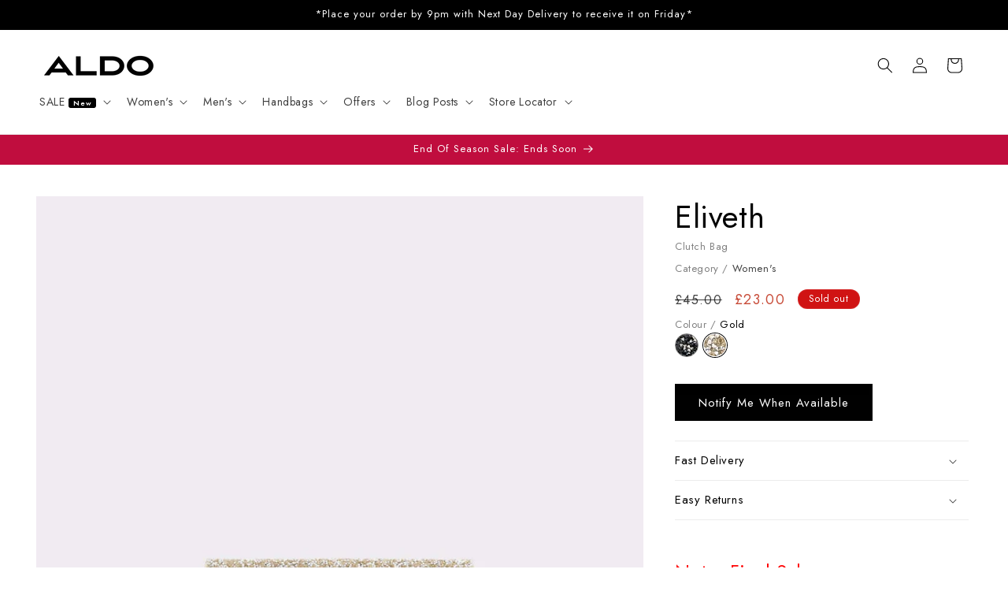

--- FILE ---
content_type: text/html; charset=utf-8
request_url: https://aldoshoes.co.uk/products/eliveth-gold-12681673
body_size: 76701
content:
<!doctype html>
<html class="js" lang="en">
  <head>
	<script src="//aldoshoes.co.uk/cdn/shop/files/pandectes-rules.js?v=8707407511395585105"></script>
	
	
	

    <meta charset="utf-8">
    <meta http-equiv="X-UA-Compatible" content="IE=edge">
    <meta name="viewport" content="width=device-width,initial-scale=1">
    <meta name="theme-color" content="">
    
      
<link rel="canonical" href="https://aldoshoes.co.uk/products/eliveth-gold-12681673" />

    

<link rel="icon" type="image/png" href="//aldoshoes.co.uk/cdn/shop/files/Large_Yellow_Favicon.png?crop=center&height=32&v=1764330018&width=32"><link rel="preconnect" href="https://fonts.shopifycdn.com" crossorigin><title>
      Aldo Women&#39;s Clutch Bag Eliveth (Gold)
 &ndash; ALDO Shoes UK</title>

    
      <meta name="description" content="#Style notes *Radiating enchanted elegance, this baguette-shaped clutch rivals even the most dazzling jewels. It&#39;s embellished with sparkling rhinestones and an adjustable sparkling chain, for hands-free wear. Perfectly petite, it features just enough storage for all the essentials. #Details * Clutch * Magnetic snap cl">
    

    

<meta property="og:site_name" content="ALDO Shoes UK">
<meta property="og:url" content="https://aldoshoes.co.uk/products/eliveth-gold-12681673">
<meta property="og:title" content="Aldo Women&#39;s Clutch Bag Eliveth (Gold)">
<meta property="og:type" content="product">
<meta property="og:description" content="#Style notes *Radiating enchanted elegance, this baguette-shaped clutch rivals even the most dazzling jewels. It&#39;s embellished with sparkling rhinestones and an adjustable sparkling chain, for hands-free wear. Perfectly petite, it features just enough storage for all the essentials. #Details * Clutch * Magnetic snap cl"><meta property="og:image" content="http://aldoshoes.co.uk/cdn/shop/products/eliveth_gold_710-002-011_main_rc_nt_700x889_2e2efe5a-f798-46b2-85fd-fef3337e09c4-sw.jpg?v=1669910794">
  <meta property="og:image:secure_url" content="https://aldoshoes.co.uk/cdn/shop/products/eliveth_gold_710-002-011_main_rc_nt_700x889_2e2efe5a-f798-46b2-85fd-fef3337e09c4-sw.jpg?v=1669910794">
  <meta property="og:image:width" content="700">
  <meta property="og:image:height" content="889"><meta property="og:price:amount" content="23.00">
  <meta property="og:price:currency" content="GBP"><meta name="twitter:site" content="@https://x.com/ALDO_Shoes"><meta name="twitter:card" content="summary_large_image">
<meta name="twitter:title" content="Aldo Women&#39;s Clutch Bag Eliveth (Gold)">
<meta name="twitter:description" content="#Style notes *Radiating enchanted elegance, this baguette-shaped clutch rivals even the most dazzling jewels. It&#39;s embellished with sparkling rhinestones and an adjustable sparkling chain, for hands-free wear. Perfectly petite, it features just enough storage for all the essentials. #Details * Clutch * Magnetic snap cl">

    <script src="https://cdnjs.cloudflare.com/ajax/libs/jquery/3.7.1/jquery.min.js" integrity="sha512-v2CJ7UaYy4JwqLDIrZUI/4hqeoQieOmAZNXBeQyjo21dadnwR+8ZaIJVT8EE2iyI61OV8e6M8PP2/4hpQINQ/g==" crossorigin="anonymous" referrerpolicy="no-referrer"></script>

    <script src="//aldoshoes.co.uk/cdn/shop/t/28/assets/constants.js?v=132983761750457495441718957117" defer="defer"></script>
    <script src="//aldoshoes.co.uk/cdn/shop/t/28/assets/pubsub.js?v=158357773527763999511718957117" defer="defer"></script>
    <script src="//aldoshoes.co.uk/cdn/shop/t/28/assets/global.js?v=67498401283720259021725976320" defer="defer"></script><script src="//aldoshoes.co.uk/cdn/shop/t/28/assets/animations.js?v=88693664871331136111718957116" defer="defer"></script><script>window.performance && window.performance.mark && window.performance.mark('shopify.content_for_header.start');</script><meta name="google-site-verification" content="uc2Z9_aKiNVQWNr7SObZF4Itjye2lnkFWyqpLELc_1g">
<meta name="google-site-verification" content="DV0XVEwHaWvieqGEf64j-WsZSC9vHQiVtnhuCW56UOI">
<meta id="shopify-digital-wallet" name="shopify-digital-wallet" content="/50663522500/digital_wallets/dialog">
<meta name="shopify-checkout-api-token" content="79a95e278a10985348ab780fa9581344">
<link rel="alternate" type="application/json+oembed" href="https://aldoshoes.co.uk/products/eliveth-gold-12681673.oembed">
<script async="async" src="/checkouts/internal/preloads.js?locale=en-GB"></script>
<link rel="preconnect" href="https://shop.app" crossorigin="anonymous">
<script async="async" src="https://shop.app/checkouts/internal/preloads.js?locale=en-GB&shop_id=50663522500" crossorigin="anonymous"></script>
<script id="apple-pay-shop-capabilities" type="application/json">{"shopId":50663522500,"countryCode":"GB","currencyCode":"GBP","merchantCapabilities":["supports3DS"],"merchantId":"gid:\/\/shopify\/Shop\/50663522500","merchantName":"ALDO Shoes UK","requiredBillingContactFields":["postalAddress","email"],"requiredShippingContactFields":["postalAddress","email"],"shippingType":"shipping","supportedNetworks":["visa","maestro","masterCard","amex","discover","elo"],"total":{"type":"pending","label":"ALDO Shoes UK","amount":"1.00"},"shopifyPaymentsEnabled":true,"supportsSubscriptions":true}</script>
<script id="shopify-features" type="application/json">{"accessToken":"79a95e278a10985348ab780fa9581344","betas":["rich-media-storefront-analytics"],"domain":"aldoshoes.co.uk","predictiveSearch":true,"shopId":50663522500,"locale":"en"}</script>
<script>var Shopify = Shopify || {};
Shopify.shop = "aldouk.myshopify.com";
Shopify.locale = "en";
Shopify.currency = {"active":"GBP","rate":"1.0"};
Shopify.country = "GB";
Shopify.theme = {"name":"ALDO UK 2.0.0","id":137581494468,"schema_name":"Dawn","schema_version":"15.0.0","theme_store_id":887,"role":"main"};
Shopify.theme.handle = "null";
Shopify.theme.style = {"id":null,"handle":null};
Shopify.cdnHost = "aldoshoes.co.uk/cdn";
Shopify.routes = Shopify.routes || {};
Shopify.routes.root = "/";</script>
<script type="module">!function(o){(o.Shopify=o.Shopify||{}).modules=!0}(window);</script>
<script>!function(o){function n(){var o=[];function n(){o.push(Array.prototype.slice.apply(arguments))}return n.q=o,n}var t=o.Shopify=o.Shopify||{};t.loadFeatures=n(),t.autoloadFeatures=n()}(window);</script>
<script>
  window.ShopifyPay = window.ShopifyPay || {};
  window.ShopifyPay.apiHost = "shop.app\/pay";
  window.ShopifyPay.redirectState = null;
</script>
<script id="shop-js-analytics" type="application/json">{"pageType":"product"}</script>
<script defer="defer" async type="module" src="//aldoshoes.co.uk/cdn/shopifycloud/shop-js/modules/v2/client.init-shop-cart-sync_BT-GjEfc.en.esm.js"></script>
<script defer="defer" async type="module" src="//aldoshoes.co.uk/cdn/shopifycloud/shop-js/modules/v2/chunk.common_D58fp_Oc.esm.js"></script>
<script defer="defer" async type="module" src="//aldoshoes.co.uk/cdn/shopifycloud/shop-js/modules/v2/chunk.modal_xMitdFEc.esm.js"></script>
<script type="module">
  await import("//aldoshoes.co.uk/cdn/shopifycloud/shop-js/modules/v2/client.init-shop-cart-sync_BT-GjEfc.en.esm.js");
await import("//aldoshoes.co.uk/cdn/shopifycloud/shop-js/modules/v2/chunk.common_D58fp_Oc.esm.js");
await import("//aldoshoes.co.uk/cdn/shopifycloud/shop-js/modules/v2/chunk.modal_xMitdFEc.esm.js");

  window.Shopify.SignInWithShop?.initShopCartSync?.({"fedCMEnabled":true,"windoidEnabled":true});

</script>
<script>
  window.Shopify = window.Shopify || {};
  if (!window.Shopify.featureAssets) window.Shopify.featureAssets = {};
  window.Shopify.featureAssets['shop-js'] = {"shop-cart-sync":["modules/v2/client.shop-cart-sync_DZOKe7Ll.en.esm.js","modules/v2/chunk.common_D58fp_Oc.esm.js","modules/v2/chunk.modal_xMitdFEc.esm.js"],"init-fed-cm":["modules/v2/client.init-fed-cm_B6oLuCjv.en.esm.js","modules/v2/chunk.common_D58fp_Oc.esm.js","modules/v2/chunk.modal_xMitdFEc.esm.js"],"shop-cash-offers":["modules/v2/client.shop-cash-offers_D2sdYoxE.en.esm.js","modules/v2/chunk.common_D58fp_Oc.esm.js","modules/v2/chunk.modal_xMitdFEc.esm.js"],"shop-login-button":["modules/v2/client.shop-login-button_QeVjl5Y3.en.esm.js","modules/v2/chunk.common_D58fp_Oc.esm.js","modules/v2/chunk.modal_xMitdFEc.esm.js"],"pay-button":["modules/v2/client.pay-button_DXTOsIq6.en.esm.js","modules/v2/chunk.common_D58fp_Oc.esm.js","modules/v2/chunk.modal_xMitdFEc.esm.js"],"shop-button":["modules/v2/client.shop-button_DQZHx9pm.en.esm.js","modules/v2/chunk.common_D58fp_Oc.esm.js","modules/v2/chunk.modal_xMitdFEc.esm.js"],"avatar":["modules/v2/client.avatar_BTnouDA3.en.esm.js"],"init-windoid":["modules/v2/client.init-windoid_CR1B-cfM.en.esm.js","modules/v2/chunk.common_D58fp_Oc.esm.js","modules/v2/chunk.modal_xMitdFEc.esm.js"],"init-shop-for-new-customer-accounts":["modules/v2/client.init-shop-for-new-customer-accounts_C_vY_xzh.en.esm.js","modules/v2/client.shop-login-button_QeVjl5Y3.en.esm.js","modules/v2/chunk.common_D58fp_Oc.esm.js","modules/v2/chunk.modal_xMitdFEc.esm.js"],"init-shop-email-lookup-coordinator":["modules/v2/client.init-shop-email-lookup-coordinator_BI7n9ZSv.en.esm.js","modules/v2/chunk.common_D58fp_Oc.esm.js","modules/v2/chunk.modal_xMitdFEc.esm.js"],"init-shop-cart-sync":["modules/v2/client.init-shop-cart-sync_BT-GjEfc.en.esm.js","modules/v2/chunk.common_D58fp_Oc.esm.js","modules/v2/chunk.modal_xMitdFEc.esm.js"],"shop-toast-manager":["modules/v2/client.shop-toast-manager_DiYdP3xc.en.esm.js","modules/v2/chunk.common_D58fp_Oc.esm.js","modules/v2/chunk.modal_xMitdFEc.esm.js"],"init-customer-accounts":["modules/v2/client.init-customer-accounts_D9ZNqS-Q.en.esm.js","modules/v2/client.shop-login-button_QeVjl5Y3.en.esm.js","modules/v2/chunk.common_D58fp_Oc.esm.js","modules/v2/chunk.modal_xMitdFEc.esm.js"],"init-customer-accounts-sign-up":["modules/v2/client.init-customer-accounts-sign-up_iGw4briv.en.esm.js","modules/v2/client.shop-login-button_QeVjl5Y3.en.esm.js","modules/v2/chunk.common_D58fp_Oc.esm.js","modules/v2/chunk.modal_xMitdFEc.esm.js"],"shop-follow-button":["modules/v2/client.shop-follow-button_CqMgW2wH.en.esm.js","modules/v2/chunk.common_D58fp_Oc.esm.js","modules/v2/chunk.modal_xMitdFEc.esm.js"],"checkout-modal":["modules/v2/client.checkout-modal_xHeaAweL.en.esm.js","modules/v2/chunk.common_D58fp_Oc.esm.js","modules/v2/chunk.modal_xMitdFEc.esm.js"],"shop-login":["modules/v2/client.shop-login_D91U-Q7h.en.esm.js","modules/v2/chunk.common_D58fp_Oc.esm.js","modules/v2/chunk.modal_xMitdFEc.esm.js"],"lead-capture":["modules/v2/client.lead-capture_BJmE1dJe.en.esm.js","modules/v2/chunk.common_D58fp_Oc.esm.js","modules/v2/chunk.modal_xMitdFEc.esm.js"],"payment-terms":["modules/v2/client.payment-terms_Ci9AEqFq.en.esm.js","modules/v2/chunk.common_D58fp_Oc.esm.js","modules/v2/chunk.modal_xMitdFEc.esm.js"]};
</script>
<script>(function() {
  var isLoaded = false;
  function asyncLoad() {
    if (isLoaded) return;
    isLoaded = true;
    var urls = ["\/\/eu.fw-cdn.com\/12809878\/787940.js?shop=aldouk.myshopify.com","https:\/\/d1ggrngj0uwslm.cloudfront.net\/fm_adhoc_scripts\/added_product_cart.js?shop=aldouk.myshopify.com","https:\/\/d1ggrngj0uwslm.cloudfront.net\/fm_adhoc_scripts\/viewed_product.js?shop=aldouk.myshopify.com","https:\/\/cloudsearch-1f874.kxcdn.com\/shopify.js?srp=\/a\/search\u0026filtersEnabled=1\u0026shop=aldouk.myshopify.com","https:\/\/s3.eu-west-1.amazonaws.com\/production-klarna-il-shopify-osm\/94e9fff33480c47f1f4290009834e8a0d63e685a\/aldouk.myshopify.com-1724764779406.js?shop=aldouk.myshopify.com"];
    for (var i = 0; i < urls.length; i++) {
      var s = document.createElement('script');
      s.type = 'text/javascript';
      s.async = true;
      s.src = urls[i];
      var x = document.getElementsByTagName('script')[0];
      x.parentNode.insertBefore(s, x);
    }
  };
  if(window.attachEvent) {
    window.attachEvent('onload', asyncLoad);
  } else {
    window.addEventListener('load', asyncLoad, false);
  }
})();</script>
<script id="__st">var __st={"a":50663522500,"offset":0,"reqid":"47dbb5fa-0831-47f9-9f71-a14d43a9a6d2-1769046771","pageurl":"aldoshoes.co.uk\/products\/eliveth-gold-12681673","u":"e5a5035c4080","p":"product","rtyp":"product","rid":6182576718020};</script>
<script>window.ShopifyPaypalV4VisibilityTracking = true;</script>
<script id="captcha-bootstrap">!function(){'use strict';const t='contact',e='account',n='new_comment',o=[[t,t],['blogs',n],['comments',n],[t,'customer']],c=[[e,'customer_login'],[e,'guest_login'],[e,'recover_customer_password'],[e,'create_customer']],r=t=>t.map((([t,e])=>`form[action*='/${t}']:not([data-nocaptcha='true']) input[name='form_type'][value='${e}']`)).join(','),a=t=>()=>t?[...document.querySelectorAll(t)].map((t=>t.form)):[];function s(){const t=[...o],e=r(t);return a(e)}const i='password',u='form_key',d=['recaptcha-v3-token','g-recaptcha-response','h-captcha-response',i],f=()=>{try{return window.sessionStorage}catch{return}},m='__shopify_v',_=t=>t.elements[u];function p(t,e,n=!1){try{const o=window.sessionStorage,c=JSON.parse(o.getItem(e)),{data:r}=function(t){const{data:e,action:n}=t;return t[m]||n?{data:e,action:n}:{data:t,action:n}}(c);for(const[e,n]of Object.entries(r))t.elements[e]&&(t.elements[e].value=n);n&&o.removeItem(e)}catch(o){console.error('form repopulation failed',{error:o})}}const l='form_type',E='cptcha';function T(t){t.dataset[E]=!0}const w=window,h=w.document,L='Shopify',v='ce_forms',y='captcha';let A=!1;((t,e)=>{const n=(g='f06e6c50-85a8-45c8-87d0-21a2b65856fe',I='https://cdn.shopify.com/shopifycloud/storefront-forms-hcaptcha/ce_storefront_forms_captcha_hcaptcha.v1.5.2.iife.js',D={infoText:'Protected by hCaptcha',privacyText:'Privacy',termsText:'Terms'},(t,e,n)=>{const o=w[L][v],c=o.bindForm;if(c)return c(t,g,e,D).then(n);var r;o.q.push([[t,g,e,D],n]),r=I,A||(h.body.append(Object.assign(h.createElement('script'),{id:'captcha-provider',async:!0,src:r})),A=!0)});var g,I,D;w[L]=w[L]||{},w[L][v]=w[L][v]||{},w[L][v].q=[],w[L][y]=w[L][y]||{},w[L][y].protect=function(t,e){n(t,void 0,e),T(t)},Object.freeze(w[L][y]),function(t,e,n,w,h,L){const[v,y,A,g]=function(t,e,n){const i=e?o:[],u=t?c:[],d=[...i,...u],f=r(d),m=r(i),_=r(d.filter((([t,e])=>n.includes(e))));return[a(f),a(m),a(_),s()]}(w,h,L),I=t=>{const e=t.target;return e instanceof HTMLFormElement?e:e&&e.form},D=t=>v().includes(t);t.addEventListener('submit',(t=>{const e=I(t);if(!e)return;const n=D(e)&&!e.dataset.hcaptchaBound&&!e.dataset.recaptchaBound,o=_(e),c=g().includes(e)&&(!o||!o.value);(n||c)&&t.preventDefault(),c&&!n&&(function(t){try{if(!f())return;!function(t){const e=f();if(!e)return;const n=_(t);if(!n)return;const o=n.value;o&&e.removeItem(o)}(t);const e=Array.from(Array(32),(()=>Math.random().toString(36)[2])).join('');!function(t,e){_(t)||t.append(Object.assign(document.createElement('input'),{type:'hidden',name:u})),t.elements[u].value=e}(t,e),function(t,e){const n=f();if(!n)return;const o=[...t.querySelectorAll(`input[type='${i}']`)].map((({name:t})=>t)),c=[...d,...o],r={};for(const[a,s]of new FormData(t).entries())c.includes(a)||(r[a]=s);n.setItem(e,JSON.stringify({[m]:1,action:t.action,data:r}))}(t,e)}catch(e){console.error('failed to persist form',e)}}(e),e.submit())}));const S=(t,e)=>{t&&!t.dataset[E]&&(n(t,e.some((e=>e===t))),T(t))};for(const o of['focusin','change'])t.addEventListener(o,(t=>{const e=I(t);D(e)&&S(e,y())}));const B=e.get('form_key'),M=e.get(l),P=B&&M;t.addEventListener('DOMContentLoaded',(()=>{const t=y();if(P)for(const e of t)e.elements[l].value===M&&p(e,B);[...new Set([...A(),...v().filter((t=>'true'===t.dataset.shopifyCaptcha))])].forEach((e=>S(e,t)))}))}(h,new URLSearchParams(w.location.search),n,t,e,['guest_login'])})(!0,!0)}();</script>
<script integrity="sha256-4kQ18oKyAcykRKYeNunJcIwy7WH5gtpwJnB7kiuLZ1E=" data-source-attribution="shopify.loadfeatures" defer="defer" src="//aldoshoes.co.uk/cdn/shopifycloud/storefront/assets/storefront/load_feature-a0a9edcb.js" crossorigin="anonymous"></script>
<script crossorigin="anonymous" defer="defer" src="//aldoshoes.co.uk/cdn/shopifycloud/storefront/assets/shopify_pay/storefront-65b4c6d7.js?v=20250812"></script>
<script data-source-attribution="shopify.dynamic_checkout.dynamic.init">var Shopify=Shopify||{};Shopify.PaymentButton=Shopify.PaymentButton||{isStorefrontPortableWallets:!0,init:function(){window.Shopify.PaymentButton.init=function(){};var t=document.createElement("script");t.src="https://aldoshoes.co.uk/cdn/shopifycloud/portable-wallets/latest/portable-wallets.en.js",t.type="module",document.head.appendChild(t)}};
</script>
<script data-source-attribution="shopify.dynamic_checkout.buyer_consent">
  function portableWalletsHideBuyerConsent(e){var t=document.getElementById("shopify-buyer-consent"),n=document.getElementById("shopify-subscription-policy-button");t&&n&&(t.classList.add("hidden"),t.setAttribute("aria-hidden","true"),n.removeEventListener("click",e))}function portableWalletsShowBuyerConsent(e){var t=document.getElementById("shopify-buyer-consent"),n=document.getElementById("shopify-subscription-policy-button");t&&n&&(t.classList.remove("hidden"),t.removeAttribute("aria-hidden"),n.addEventListener("click",e))}window.Shopify?.PaymentButton&&(window.Shopify.PaymentButton.hideBuyerConsent=portableWalletsHideBuyerConsent,window.Shopify.PaymentButton.showBuyerConsent=portableWalletsShowBuyerConsent);
</script>
<script data-source-attribution="shopify.dynamic_checkout.cart.bootstrap">document.addEventListener("DOMContentLoaded",(function(){function t(){return document.querySelector("shopify-accelerated-checkout-cart, shopify-accelerated-checkout")}if(t())Shopify.PaymentButton.init();else{new MutationObserver((function(e,n){t()&&(Shopify.PaymentButton.init(),n.disconnect())})).observe(document.body,{childList:!0,subtree:!0})}}));
</script>
<link id="shopify-accelerated-checkout-styles" rel="stylesheet" media="screen" href="https://aldoshoes.co.uk/cdn/shopifycloud/portable-wallets/latest/accelerated-checkout-backwards-compat.css" crossorigin="anonymous">
<style id="shopify-accelerated-checkout-cart">
        #shopify-buyer-consent {
  margin-top: 1em;
  display: inline-block;
  width: 100%;
}

#shopify-buyer-consent.hidden {
  display: none;
}

#shopify-subscription-policy-button {
  background: none;
  border: none;
  padding: 0;
  text-decoration: underline;
  font-size: inherit;
  cursor: pointer;
}

#shopify-subscription-policy-button::before {
  box-shadow: none;
}

      </style>
<script id="sections-script" data-sections="header" defer="defer" src="//aldoshoes.co.uk/cdn/shop/t/28/compiled_assets/scripts.js?v=21957"></script>
<script>window.performance && window.performance.mark && window.performance.mark('shopify.content_for_header.end');</script>
<script>
  // Function to dynamically load a script
  function loadScript(url) {
    var script = document.createElement("script");
    script.src = url;
    script.async = true;
    document.head.appendChild(script);
  }
 
  // Check URL parameters using URLSearchParams
  document.addEventListener("DOMContentLoaded", function() {
    var params = new URLSearchParams(window.location.search);
    if (params.get('afloyalty') === '1') {
      loadScript("https://tags.affiliatefuture.com/7517.js");
    }
  });
</script>

    <style data-shopify>
      @font-face {
  font-family: Jost;
  font-weight: 400;
  font-style: normal;
  font-display: swap;
  src: url("//aldoshoes.co.uk/cdn/fonts/jost/jost_n4.d47a1b6347ce4a4c9f437608011273009d91f2b7.woff2") format("woff2"),
       url("//aldoshoes.co.uk/cdn/fonts/jost/jost_n4.791c46290e672b3f85c3d1c651ef2efa3819eadd.woff") format("woff");
}

      @font-face {
  font-family: Jost;
  font-weight: 700;
  font-style: normal;
  font-display: swap;
  src: url("//aldoshoes.co.uk/cdn/fonts/jost/jost_n7.921dc18c13fa0b0c94c5e2517ffe06139c3615a3.woff2") format("woff2"),
       url("//aldoshoes.co.uk/cdn/fonts/jost/jost_n7.cbfc16c98c1e195f46c536e775e4e959c5f2f22b.woff") format("woff");
}

      @font-face {
  font-family: Jost;
  font-weight: 400;
  font-style: italic;
  font-display: swap;
  src: url("//aldoshoes.co.uk/cdn/fonts/jost/jost_i4.b690098389649750ada222b9763d55796c5283a5.woff2") format("woff2"),
       url("//aldoshoes.co.uk/cdn/fonts/jost/jost_i4.fd766415a47e50b9e391ae7ec04e2ae25e7e28b0.woff") format("woff");
}

      @font-face {
  font-family: Jost;
  font-weight: 700;
  font-style: italic;
  font-display: swap;
  src: url("//aldoshoes.co.uk/cdn/fonts/jost/jost_i7.d8201b854e41e19d7ed9b1a31fe4fe71deea6d3f.woff2") format("woff2"),
       url("//aldoshoes.co.uk/cdn/fonts/jost/jost_i7.eae515c34e26b6c853efddc3fc0c552e0de63757.woff") format("woff");
}

      @font-face {
  font-family: Jost;
  font-weight: 400;
  font-style: normal;
  font-display: swap;
  src: url("//aldoshoes.co.uk/cdn/fonts/jost/jost_n4.d47a1b6347ce4a4c9f437608011273009d91f2b7.woff2") format("woff2"),
       url("//aldoshoes.co.uk/cdn/fonts/jost/jost_n4.791c46290e672b3f85c3d1c651ef2efa3819eadd.woff") format("woff");
}


      
        :root,
        .color-scheme-1 {
          --color-background: 255,255,255;
        
          --gradient-background: #ffffff;
        

        

        --color-foreground: 0,0,0;
        --color-background-contrast: 191,191,191;
        --color-shadow: 18,18,18;
        --color-button: 0,0,0;
        --color-button-text: 255,255,255;
        --color-secondary-button: 255,255,255;
        --color-secondary-button-text: 18,18,18;
        --color-link: 18,18,18;
        --color-badge-foreground: 0,0,0;
        --color-badge-background: 255,255,255;
        --color-badge-border: 0,0,0;
        --payment-terms-background-color: rgb(255 255 255);
      }
      
        
        .color-scheme-2 {
          --color-background: 243,243,243;
        
          --gradient-background: #f3f3f3;
        

        

        --color-foreground: 18,18,18;
        --color-background-contrast: 179,179,179;
        --color-shadow: 18,18,18;
        --color-button: 18,18,18;
        --color-button-text: 243,243,243;
        --color-secondary-button: 243,243,243;
        --color-secondary-button-text: 18,18,18;
        --color-link: 18,18,18;
        --color-badge-foreground: 18,18,18;
        --color-badge-background: 243,243,243;
        --color-badge-border: 18,18,18;
        --payment-terms-background-color: rgb(243 243 243);
      }
      
        
        .color-scheme-3 {
          --color-background: 208,19,19;
        
          --gradient-background: #d01313;
        

        

        --color-foreground: 255,255,255;
        --color-background-contrast: 91,8,8;
        --color-shadow: 18,18,18;
        --color-button: 255,255,255;
        --color-button-text: 0,0,0;
        --color-secondary-button: 208,19,19;
        --color-secondary-button-text: 255,255,255;
        --color-link: 255,255,255;
        --color-badge-foreground: 255,255,255;
        --color-badge-background: 208,19,19;
        --color-badge-border: 255,255,255;
        --payment-terms-background-color: rgb(208 19 19);
      }
      
        
        .color-scheme-4 {
          --color-background: 0,0,0;
        
          --gradient-background: #000000;
        

        

        --color-foreground: 255,255,255;
        --color-background-contrast: 128,128,128;
        --color-shadow: 0,0,0;
        --color-button: 255,255,255;
        --color-button-text: 0,0,0;
        --color-secondary-button: 0,0,0;
        --color-secondary-button-text: 255,255,255;
        --color-link: 255,255,255;
        --color-badge-foreground: 255,255,255;
        --color-badge-background: 0,0,0;
        --color-badge-border: 255,255,255;
        --payment-terms-background-color: rgb(0 0 0);
      }
      
        
        .color-scheme-5 {
          --color-background: 119,86,225;
        
          --gradient-background: #7756e1;
        

        

        --color-foreground: 255,255,255;
        --color-background-contrast: 58,28,156;
        --color-shadow: 18,18,18;
        --color-button: 255,255,255;
        --color-button-text: 51,79,180;
        --color-secondary-button: 119,86,225;
        --color-secondary-button-text: 255,255,255;
        --color-link: 255,255,255;
        --color-badge-foreground: 255,255,255;
        --color-badge-background: 119,86,225;
        --color-badge-border: 255,255,255;
        --payment-terms-background-color: rgb(119 86 225);
      }
      
        
        .color-scheme-1e15ba3a-e068-4ba6-834c-a83828fac0f3 {
          --color-background: 255,239,113;
        
          --gradient-background: #ffef71;
        

        

        --color-foreground: 0,0,0;
        --color-background-contrast: 241,213,0;
        --color-shadow: 18,18,18;
        --color-button: 0,0,0;
        --color-button-text: 255,255,255;
        --color-secondary-button: 255,239,113;
        --color-secondary-button-text: 0,0,0;
        --color-link: 0,0,0;
        --color-badge-foreground: 0,0,0;
        --color-badge-background: 255,239,113;
        --color-badge-border: 0,0,0;
        --payment-terms-background-color: rgb(255 239 113);
      }
      
        
        .color-scheme-c843ec30-43f5-4e7e-90a3-f916b4da8d9f {
          --color-background: 255,255,255;
        
          --gradient-background: #ffffff;
        

        

        --color-foreground: 0,0,0;
        --color-background-contrast: 191,191,191;
        --color-shadow: 18,18,18;
        --color-button: 255,255,255;
        --color-button-text: 0,0,0;
        --color-secondary-button: 255,255,255;
        --color-secondary-button-text: 18,18,18;
        --color-link: 18,18,18;
        --color-badge-foreground: 0,0,0;
        --color-badge-background: 255,255,255;
        --color-badge-border: 0,0,0;
        --payment-terms-background-color: rgb(255 255 255);
      }
      
        
        .color-scheme-4c511f58-df8f-4319-97cd-2fce92803506 {
          --color-background: 37,64,143;
        
          --gradient-background: #25408f;
        

        

        --color-foreground: 255,255,255;
        --color-background-contrast: 42,73,163;
        --color-shadow: 18,18,18;
        --color-button: 255,255,255;
        --color-button-text: 37,64,143;
        --color-secondary-button: 37,64,143;
        --color-secondary-button-text: 0,0,0;
        --color-link: 0,0,0;
        --color-badge-foreground: 255,255,255;
        --color-badge-background: 37,64,143;
        --color-badge-border: 255,255,255;
        --payment-terms-background-color: rgb(37 64 143);
      }
      
        
        .color-scheme-23c22120-64f2-48f0-9f41-8d6e0cf78a8b {
          --color-background: 0,0,0;
        
          --gradient-background: #000000;
        

        

        --color-foreground: 228,0,43;
        --color-background-contrast: 128,128,128;
        --color-shadow: 18,18,18;
        --color-button: 255,255,255;
        --color-button-text: 228,0,43;
        --color-secondary-button: 0,0,0;
        --color-secondary-button-text: 18,18,18;
        --color-link: 18,18,18;
        --color-badge-foreground: 228,0,43;
        --color-badge-background: 0,0,0;
        --color-badge-border: 228,0,43;
        --payment-terms-background-color: rgb(0 0 0);
      }
      
        
        .color-scheme-c302967c-7a3c-459d-9375-6d4f3cd5e73c {
          --color-background: 156,160,75;
        
          --gradient-background: #9ca04b;
        

        

        --color-foreground: 255,255,255;
        --color-background-contrast: 71,73,34;
        --color-shadow: 255,255,255;
        --color-button: 255,255,255;
        --color-button-text: 0,0,0;
        --color-secondary-button: 156,160,75;
        --color-secondary-button-text: 255,255,255;
        --color-link: 255,255,255;
        --color-badge-foreground: 255,255,255;
        --color-badge-background: 156,160,75;
        --color-badge-border: 255,255,255;
        --payment-terms-background-color: rgb(156 160 75);
      }
      
        
        .color-scheme-c5e01cda-9f54-48fa-85ad-c301ab3ec1cf {
          --color-background: 243,243,243;
        
          --gradient-background: #f3f3f3;
        

        

        --color-foreground: 206,1,1;
        --color-background-contrast: 179,179,179;
        --color-shadow: 18,18,18;
        --color-button: 0,0,0;
        --color-button-text: 255,255,255;
        --color-secondary-button: 243,243,243;
        --color-secondary-button-text: 18,18,18;
        --color-link: 18,18,18;
        --color-badge-foreground: 206,1,1;
        --color-badge-background: 243,243,243;
        --color-badge-border: 206,1,1;
        --payment-terms-background-color: rgb(243 243 243);
      }
      
        
        .color-scheme-69934206-7324-427e-89fb-fa56c6e10c37 {
          --color-background: 192,13,62;
        
          --gradient-background: #c00d3e;
        

        

        --color-foreground: 255,255,255;
        --color-background-contrast: 73,5,23;
        --color-shadow: 255,255,255;
        --color-button: 255,255,255;
        --color-button-text: 0,0,0;
        --color-secondary-button: 192,13,62;
        --color-secondary-button-text: 255,255,255;
        --color-link: 255,255,255;
        --color-badge-foreground: 255,255,255;
        --color-badge-background: 192,13,62;
        --color-badge-border: 255,255,255;
        --payment-terms-background-color: rgb(192 13 62);
      }
      
        
        .color-scheme-1f2b0f27-44c3-4109-8e87-c3d3636c68fa {
          --color-background: 134,4,21;
        
          --gradient-background: #860415;
        

        

        --color-foreground: 255,255,255;
        --color-background-contrast: 159,5,25;
        --color-shadow: 255,255,255;
        --color-button: 255,255,255;
        --color-button-text: 134,4,21;
        --color-secondary-button: 134,4,21;
        --color-secondary-button-text: 134,4,21;
        --color-link: 134,4,21;
        --color-badge-foreground: 255,255,255;
        --color-badge-background: 134,4,21;
        --color-badge-border: 255,255,255;
        --payment-terms-background-color: rgb(134 4 21);
      }
      
        
        .color-scheme-fc5dd127-4846-4120-8b01-e23a89d42c99 {
          --color-background: 190,21,63;
        
          --gradient-background: #be153f;
        

        

        --color-foreground: 255,255,255;
        --color-background-contrast: 75,8,25;
        --color-shadow: 18,18,18;
        --color-button: 255,255,255;
        --color-button-text: 0,0,0;
        --color-secondary-button: 190,21,63;
        --color-secondary-button-text: 255,255,255;
        --color-link: 255,255,255;
        --color-badge-foreground: 255,255,255;
        --color-badge-background: 190,21,63;
        --color-badge-border: 255,255,255;
        --payment-terms-background-color: rgb(190 21 63);
      }
      
        
        .color-scheme-ca3ff443-cf17-4288-86f9-a522658f0877 {
          --color-background: 30,173,151;
        
          --gradient-background: #1ead97;
        

        

        --color-foreground: 0,0,0;
        --color-background-contrast: 11,64,56;
        --color-shadow: 18,18,18;
        --color-button: 255,255,255;
        --color-button-text: 0,0,0;
        --color-secondary-button: 30,173,151;
        --color-secondary-button-text: 18,18,18;
        --color-link: 18,18,18;
        --color-badge-foreground: 0,0,0;
        --color-badge-background: 30,173,151;
        --color-badge-border: 0,0,0;
        --payment-terms-background-color: rgb(30 173 151);
      }
      
        
        .color-scheme-f6ae18ec-1dc4-453b-897b-b945434c3050 {
          --color-background: 163,178,237;
        
          --gradient-background: #a3b2ed;
        

        

        --color-foreground: 0,0,0;
        --color-background-contrast: 56,89,216;
        --color-shadow: 18,18,18;
        --color-button: 0,0,0;
        --color-button-text: 255,255,255;
        --color-secondary-button: 163,178,237;
        --color-secondary-button-text: 18,18,18;
        --color-link: 18,18,18;
        --color-badge-foreground: 0,0,0;
        --color-badge-background: 163,178,237;
        --color-badge-border: 0,0,0;
        --payment-terms-background-color: rgb(163 178 237);
      }
      
        
        .color-scheme-5fd650b1-5ecb-4ba8-8c46-9cc6f102a4a4 {
          --color-background: 74,116,188;
        
          --gradient-background: #4a74bc;
        

        

        --color-foreground: 0,0,0;
        --color-background-contrast: 36,59,98;
        --color-shadow: 18,18,18;
        --color-button: 35,71,149;
        --color-button-text: 255,255,255;
        --color-secondary-button: 74,116,188;
        --color-secondary-button-text: 18,18,18;
        --color-link: 18,18,18;
        --color-badge-foreground: 0,0,0;
        --color-badge-background: 74,116,188;
        --color-badge-border: 0,0,0;
        --payment-terms-background-color: rgb(74 116 188);
      }
      
        
        .color-scheme-6db1ba7b-f8de-483d-bb95-34a1c9a6e460 {
          --color-background: 35,71,149;
        
          --gradient-background: #234795;
        

        

        --color-foreground: 255,255,255;
        --color-background-contrast: 11,22,46;
        --color-shadow: 18,18,18;
        --color-button: 119,86,225;
        --color-button-text: 255,255,255;
        --color-secondary-button: 35,71,149;
        --color-secondary-button-text: 18,18,18;
        --color-link: 18,18,18;
        --color-badge-foreground: 255,255,255;
        --color-badge-background: 35,71,149;
        --color-badge-border: 255,255,255;
        --payment-terms-background-color: rgb(35 71 149);
      }
      
        
        .color-scheme-0298559f-2944-4baf-a65b-56d933739cd9 {
          --color-background: 221,187,211;
        
          --gradient-background: #ddbbd3;
        

        

        --color-foreground: 0,0,0;
        --color-background-contrast: 179,102,156;
        --color-shadow: 0,0,0;
        --color-button: 0,0,0;
        --color-button-text: 221,187,211;
        --color-secondary-button: 221,187,211;
        --color-secondary-button-text: 255,255,255;
        --color-link: 255,255,255;
        --color-badge-foreground: 0,0,0;
        --color-badge-background: 221,187,211;
        --color-badge-border: 0,0,0;
        --payment-terms-background-color: rgb(221 187 211);
      }
      
        
        .color-scheme-15f293e7-a0aa-4470-b5d9-00742a14d432 {
          --color-background: 208,123,52;
        
          --gradient-background: #d07b34;
        

        

        --color-foreground: 0,0,0;
        --color-background-contrast: 108,63,25;
        --color-shadow: 18,18,18;
        --color-button: 0,0,0;
        --color-button-text: 255,255,255;
        --color-secondary-button: 208,123,52;
        --color-secondary-button-text: 18,18,18;
        --color-link: 18,18,18;
        --color-badge-foreground: 0,0,0;
        --color-badge-background: 208,123,52;
        --color-badge-border: 0,0,0;
        --payment-terms-background-color: rgb(208 123 52);
      }
      
        
        .color-scheme-0f5f91e9-1af9-4a18-8bbf-232143f0eaf6 {
          --color-background: 255,165,0;
        
          --gradient-background: #ffa500;
        

        

        --color-foreground: 0,0,0;
        --color-background-contrast: 128,83,0;
        --color-shadow: 18,18,18;
        --color-button: 0,0,0;
        --color-button-text: 255,255,255;
        --color-secondary-button: 255,165,0;
        --color-secondary-button-text: 18,18,18;
        --color-link: 18,18,18;
        --color-badge-foreground: 0,0,0;
        --color-badge-background: 255,165,0;
        --color-badge-border: 0,0,0;
        --payment-terms-background-color: rgb(255 165 0);
      }
      

      body, .color-scheme-1, .color-scheme-2, .color-scheme-3, .color-scheme-4, .color-scheme-5, .color-scheme-1e15ba3a-e068-4ba6-834c-a83828fac0f3, .color-scheme-c843ec30-43f5-4e7e-90a3-f916b4da8d9f, .color-scheme-4c511f58-df8f-4319-97cd-2fce92803506, .color-scheme-23c22120-64f2-48f0-9f41-8d6e0cf78a8b, .color-scheme-c302967c-7a3c-459d-9375-6d4f3cd5e73c, .color-scheme-c5e01cda-9f54-48fa-85ad-c301ab3ec1cf, .color-scheme-69934206-7324-427e-89fb-fa56c6e10c37, .color-scheme-1f2b0f27-44c3-4109-8e87-c3d3636c68fa, .color-scheme-fc5dd127-4846-4120-8b01-e23a89d42c99, .color-scheme-ca3ff443-cf17-4288-86f9-a522658f0877, .color-scheme-f6ae18ec-1dc4-453b-897b-b945434c3050, .color-scheme-5fd650b1-5ecb-4ba8-8c46-9cc6f102a4a4, .color-scheme-6db1ba7b-f8de-483d-bb95-34a1c9a6e460, .color-scheme-0298559f-2944-4baf-a65b-56d933739cd9, .color-scheme-15f293e7-a0aa-4470-b5d9-00742a14d432, .color-scheme-0f5f91e9-1af9-4a18-8bbf-232143f0eaf6 {
        color: rgba(var(--color-foreground), 0.75);
        background-color: rgb(var(--color-background));
      }

      :root {
        --font-body-family: Jost, sans-serif;
        --font-body-style: normal;
        --font-body-weight: 400;
        --font-body-weight-bold: 700;

        --font-heading-family: Jost, sans-serif;
        --font-heading-style: normal;
        --font-heading-weight: 400;

        --font-body-scale: 1.0;
        --font-heading-scale: 1.0;

        --media-padding: px;
        --media-border-opacity: 0.05;
        --media-border-width: 0px;
        --media-radius: 0px;
        --media-shadow-opacity: 0.0;
        --media-shadow-horizontal-offset: 0px;
        --media-shadow-vertical-offset: 0px;
        --media-shadow-blur-radius: 5px;
        --media-shadow-visible: 0;

        --page-width: 160rem;
        --page-width-margin: 0rem;

        --product-card-image-padding: 0.0rem;
        --product-card-corner-radius: 0.0rem;
        --product-card-text-alignment: left;
        --product-card-border-width: 0.0rem;
        --product-card-border-opacity: 0.1;
        --product-card-shadow-opacity: 0.0;
        --product-card-shadow-visible: 0;
        --product-card-shadow-horizontal-offset: 0.0rem;
        --product-card-shadow-vertical-offset: 0.4rem;
        --product-card-shadow-blur-radius: 0.5rem;

        --collection-card-image-padding: 0.0rem;
        --collection-card-corner-radius: 0.0rem;
        --collection-card-text-alignment: left;
        --collection-card-border-width: 0.0rem;
        --collection-card-border-opacity: 0.1;
        --collection-card-shadow-opacity: 0.0;
        --collection-card-shadow-visible: 0;
        --collection-card-shadow-horizontal-offset: 0.0rem;
        --collection-card-shadow-vertical-offset: 0.4rem;
        --collection-card-shadow-blur-radius: 0.5rem;

        --blog-card-image-padding: 0.0rem;
        --blog-card-corner-radius: 0.0rem;
        --blog-card-text-alignment: left;
        --blog-card-border-width: 0.0rem;
        --blog-card-border-opacity: 0.1;
        --blog-card-shadow-opacity: 0.0;
        --blog-card-shadow-visible: 0;
        --blog-card-shadow-horizontal-offset: 0.0rem;
        --blog-card-shadow-vertical-offset: 0.4rem;
        --blog-card-shadow-blur-radius: 0.5rem;

        --badge-corner-radius: 4.0rem;

        --popup-border-width: 1px;
        --popup-border-opacity: 0.1;
        --popup-corner-radius: 0px;
        --popup-shadow-opacity: 0.05;
        --popup-shadow-horizontal-offset: 0px;
        --popup-shadow-vertical-offset: 4px;
        --popup-shadow-blur-radius: 5px;

        --drawer-border-width: 1px;
        --drawer-border-opacity: 0.1;
        --drawer-shadow-opacity: 0.0;
        --drawer-shadow-horizontal-offset: 0px;
        --drawer-shadow-vertical-offset: 4px;
        --drawer-shadow-blur-radius: 5px;

        --spacing-sections-desktop: 0px;
        --spacing-sections-mobile: 0px;

        --grid-desktop-vertical-spacing: 8px;
        --grid-desktop-horizontal-spacing: 8px;
        --grid-mobile-vertical-spacing: 4px;
        --grid-mobile-horizontal-spacing: 4px;

        --text-boxes-border-opacity: 0.1;
        --text-boxes-border-width: 0px;
        --text-boxes-radius: 0px;
        --text-boxes-shadow-opacity: 0.0;
        --text-boxes-shadow-visible: 0;
        --text-boxes-shadow-horizontal-offset: 0px;
        --text-boxes-shadow-vertical-offset: 4px;
        --text-boxes-shadow-blur-radius: 5px;

        --buttons-radius: 0px;
        --buttons-radius-outset: 0px;
        --buttons-border-width: 1px;
        --buttons-border-opacity: 1.0;
        --buttons-shadow-opacity: 0.0;
        --buttons-shadow-visible: 0;
        --buttons-shadow-horizontal-offset: 0px;
        --buttons-shadow-vertical-offset: 4px;
        --buttons-shadow-blur-radius: 5px;
        --buttons-border-offset: 0px;

        --inputs-radius: 0px;
        --inputs-border-width: 1px;
        --inputs-border-opacity: 0.55;
        --inputs-shadow-opacity: 0.0;
        --inputs-shadow-horizontal-offset: 0px;
        --inputs-margin-offset: 0px;
        --inputs-shadow-vertical-offset: 4px;
        --inputs-shadow-blur-radius: 5px;
        --inputs-radius-outset: 0px;

        --variant-pills-radius: 0px;
        --variant-pills-border-width: 1px;
        --variant-pills-border-opacity: 0.55;
        --variant-pills-shadow-opacity: 0.0;
        --variant-pills-shadow-horizontal-offset: 0px;
        --variant-pills-shadow-vertical-offset: 4px;
        --variant-pills-shadow-blur-radius: 5px;
      }

      *,
      *::before,
      *::after {
        box-sizing: inherit;
      }

      html {
        box-sizing: border-box;
        font-size: calc(var(--font-body-scale) * 62.5%);
        height: 100%;
      }

      body {
        display: grid;
        grid-template-rows: auto auto 1fr auto;
        grid-template-columns: 100%;
        min-height: 100%;
        margin: 0;
        font-size: 1.5rem;
        letter-spacing: 0.06rem;
        line-height: calc(1 + 0.8 / var(--font-body-scale));
        font-family: var(--font-body-family);
        font-style: var(--font-body-style);
        font-weight: var(--font-body-weight);
      }

      @media screen and (min-width: 750px) {
        body {
          font-size: 1.6rem;
        }
      }

      #insertShape{display: none;}
    </style>

    <link href="//aldoshoes.co.uk/cdn/shop/t/28/assets/base.css?v=36183303274589213891726567389" rel="stylesheet" type="text/css" media="all" />

      <link rel="preload" as="font" href="//aldoshoes.co.uk/cdn/fonts/jost/jost_n4.d47a1b6347ce4a4c9f437608011273009d91f2b7.woff2" type="font/woff2" crossorigin>
      

      <link rel="preload" as="font" href="//aldoshoes.co.uk/cdn/fonts/jost/jost_n4.d47a1b6347ce4a4c9f437608011273009d91f2b7.woff2" type="font/woff2" crossorigin>
      
<!-- Google Tag Manager -->
<script>(function(w,d,s,l,i){w[l]=w[l]||[];w[l].push({'gtm.start':
new Date().getTime(),event:'gtm.js'});var f=d.getElementsByTagName(s)[0],
j=d.createElement(s),dl=l!='dataLayer'?'&l='+l:'';j.async=true;j.src=
'https://www.googletagmanager.com/gtm.js?id='+i+dl;f.parentNode.insertBefore(j,f);
})(window,document,'script','dataLayer','GTM-M7SJMBN');</script>
<!-- End Google Tag Manager --><link
        rel="stylesheet"
        href="//aldoshoes.co.uk/cdn/shop/t/28/assets/component-predictive-search.css?v=118923337488134913561718957117"
        media="print"
        onload="this.media='all'"
      ><script>
      if (Shopify.designMode) {
        document.documentElement.classList.add('shopify-design-mode');
      }
    </script>
    <!-- Hotjar Tracking Code for Site 5259027 (name missing) -->
<script>
    (function(h,o,t,j,a,r){
        h.hj=h.hj||function(){(h.hj.q=h.hj.q||[]).push(arguments)};
        h._hjSettings={hjid:5259027,hjsv:6};
        a=o.getElementsByTagName('head')[0];
        r=o.createElement('script');r.async=1;
        r.src=t+h._hjSettings.hjid+j+h._hjSettings.hjsv;
        a.appendChild(r);
    })(window,document,'https://static.hotjar.com/c/hotjar-','.js?sv=');
</script>
<meta name="facebook-domain-verification" content="dmnxvfgx5fnceeidii6kf3x6gori23" />
  

<!-- BEGIN app block: shopify://apps/pandectes-gdpr/blocks/banner/58c0baa2-6cc1-480c-9ea6-38d6d559556a -->
  
    
      <!-- TCF is active, scripts are loaded above -->
      
      <script>
        
          window.PandectesSettings = {"store":{"id":50663522500,"plan":"premium","theme":"ALDO UK 2.0.0","primaryLocale":"en","adminMode":false,"headless":false,"storefrontRootDomain":"","checkoutRootDomain":"","storefrontAccessToken":""},"tsPublished":1743086933,"declaration":{"showPurpose":false,"showProvider":false,"showDateGenerated":false},"language":{"unpublished":[],"languageMode":"Single","fallbackLanguage":"en","languageDetection":"browser","languagesSupported":[]},"texts":{"managed":{"headerText":{"en":"How we use your information"},"consentText":{"en":"We use cookies from us and our partners to provide you with a great user experience on our website. By clicking on “Accept” you agree to the storing of cookies on your device to enhance site navigation, analyse site usage and assist us in providing you with more personalised marketing."},"linkText":{"en":"Learn more about our privacy policy"},"imprintText":{"en":"Imprint"},"allowButtonText":{"en":"Accept"},"denyButtonText":{"en":"Decline"},"dismissButtonText":{"en":"Ok"},"leaveSiteButtonText":{"en":"Leave this site"},"preferencesButtonText":{"en":"Preferences"},"cookiePolicyText":{"en":"Cookie policy"},"preferencesPopupTitleText":{"en":"Manage consent preferences"},"preferencesPopupIntroText":{"en":"When you visit any web site, it may store or retrieve information on your browser, mostly in the form of cookies. This information might be about you, your preferences or your device and is mostly used to make the site work as you expect it to. The information does not usually directly identify you, but it can give you a more personalized web experience."},"preferencesPopupSaveButtonText":{"en":"Save preferences & exit"},"preferencesPopupCloseButtonText":{"en":"Close"},"preferencesPopupAcceptAllButtonText":{"en":"Accept all"},"preferencesPopupRejectAllButtonText":{"en":"Reject all"},"cookiesDetailsText":{"en":"Cookies details"},"preferencesPopupAlwaysAllowedText":{"en":"Always allowed"},"accessSectionParagraphText":{"en":"You have the right to be able to access your personal data at any time. This includes your account information, your order records as well as any GDPR related requests you have made so far. You have the right to request a full report of your data."},"accessSectionTitleText":{"en":"Data Portability"},"accessSectionAccountInfoActionText":{"en":"Personal data"},"accessSectionDownloadReportActionText":{"en":"Request export"},"accessSectionGDPRRequestsActionText":{"en":"Data subject requests"},"accessSectionOrdersRecordsActionText":{"en":"Orders"},"rectificationSectionParagraphText":{"en":"You have the right to request your data to be updated whenever you think it is appropriate."},"rectificationSectionTitleText":{"en":"Data Rectification"},"rectificationCommentPlaceholder":{"en":"Describe what you want to be updated"},"rectificationCommentValidationError":{"en":"Comment is required"},"rectificationSectionEditAccountActionText":{"en":"Request an update"},"erasureSectionTitleText":{"en":"Right to be Forgotten"},"erasureSectionParagraphText":{"en":"Use this option if you want to remove your personal and other data from our store. Keep in mind that this process will delete your account, so you will no longer be able to access or use it anymore."},"erasureSectionRequestDeletionActionText":{"en":"Request personal data deletion"},"consentDate":{"en":"Consent date"},"consentId":{"en":"Consent ID"},"consentSectionChangeConsentActionText":{"en":"Change consent preference"},"consentSectionConsentedText":{"en":"You consented to the cookies policy of this website on"},"consentSectionNoConsentText":{"en":"You have not consented to the cookies policy of this website."},"consentSectionTitleText":{"en":"Your cookie consent"},"consentStatus":{"en":"Consent preference"},"confirmationFailureMessage":{"en":"Your request was not verified. Please try again and if problem persists, contact store owner for assistance"},"confirmationFailureTitle":{"en":"A problem occurred"},"confirmationSuccessMessage":{"en":"We will soon get back to you as to your request."},"confirmationSuccessTitle":{"en":"Your request is verified"},"guestsSupportEmailFailureMessage":{"en":"Your request was not submitted. Please try again and if problem persists, contact store owner for assistance."},"guestsSupportEmailFailureTitle":{"en":"A problem occurred"},"guestsSupportEmailPlaceholder":{"en":"E-mail address"},"guestsSupportEmailSuccessMessage":{"en":"If you are registered as a customer of this store, you will soon receive an email with instructions on how to proceed."},"guestsSupportEmailSuccessTitle":{"en":"Thank you for your request"},"guestsSupportEmailValidationError":{"en":"Email is not valid"},"guestsSupportInfoText":{"en":"Please login with your customer account to further proceed."},"submitButton":{"en":"Submit"},"submittingButton":{"en":"Submitting..."},"cancelButton":{"en":"Cancel"},"declIntroText":{"en":"We use cookies to optimize website functionality, analyze the performance, and provide personalized experience to you. Some cookies are essential to make the website operate and function correctly. Those cookies cannot be disabled. In this window you can manage your preference of cookies."},"declName":{"en":"Name"},"declPurpose":{"en":"Purpose"},"declType":{"en":"Type"},"declRetention":{"en":"Retention"},"declProvider":{"en":"Provider"},"declFirstParty":{"en":"First-party"},"declThirdParty":{"en":"Third-party"},"declSeconds":{"en":"seconds"},"declMinutes":{"en":"minutes"},"declHours":{"en":"hours"},"declDays":{"en":"days"},"declMonths":{"en":"months"},"declYears":{"en":"years"},"declSession":{"en":"Session"},"declDomain":{"en":"Domain"},"declPath":{"en":"Path"}},"categories":{"strictlyNecessaryCookiesTitleText":{"en":"Strictly necessary cookies"},"strictlyNecessaryCookiesDescriptionText":{"en":"These cookies are essential in order to enable you to move around the website and use its features, such as accessing secure areas of the website. Without these cookies services you have asked for, like shopping baskets or e-billing, cannot be provided."},"functionalityCookiesTitleText":{"en":"Functionality cookies"},"functionalityCookiesDescriptionText":{"en":"These cookies allow the website to remember choices you make (such as your user name, language or the region you are in) and provide enhanced, more personal features. For instance, a website may be able to provide you with local weather reports or traffic news by storing in a cookie the region in which you are currently located. These cookies can also be used to remember changes you have made to text size, fonts and other parts of web pages that you can customise. They may also be used to provide services you have asked for such as watching a video or commenting on a blog. The information these cookies collect may be anonymised and they cannot track your browsing activity on other websites."},"performanceCookiesTitleText":{"en":"Performance cookies"},"performanceCookiesDescriptionText":{"en":"These cookies collect information about how visitors use a website, for instance which pages visitors go to most often, and if they get error messages from web pages. These cookies don’t collect information that identifies a visitor. All information these cookies collect is aggregated and therefore anonymous. It is only used to improve how a website works."},"targetingCookiesTitleText":{"en":"Targeting cookies"},"targetingCookiesDescriptionText":{"en":"These cookies are used to deliver adverts more relevant to you and your interests They are also used to limit the number of times you see an advertisement as well as help measure the effectiveness of the advertising campaign. They are usually placed by advertising networks with the website operator’s permission. They remember that you have visited a website and this information is shared with other organisations such as advertisers. Quite often targeting or advertising cookies will be linked to site functionality provided by the other organisation."},"unclassifiedCookiesTitleText":{"en":"Unclassified cookies"},"unclassifiedCookiesDescriptionText":{"en":"Unclassified cookies are cookies that we are in the process of classifying, together with the providers of individual cookies."}},"auto":{}},"library":{"previewMode":false,"fadeInTimeout":0,"defaultBlocked":7,"showLink":true,"showImprintLink":false,"showGoogleLink":false,"enabled":true,"cookie":{"expiryDays":365,"secure":true,"domain":""},"dismissOnScroll":false,"dismissOnWindowClick":false,"dismissOnTimeout":false,"palette":{"popup":{"background":"#FFFFFF","backgroundForCalculations":{"a":1,"b":255,"g":255,"r":255},"text":"#000000"},"button":{"background":"#000000","backgroundForCalculations":{"a":1,"b":0,"g":0,"r":0},"text":"#FFFFFF","textForCalculation":{"a":1,"b":255,"g":255,"r":255},"border":"transparent"}},"content":{"href":"https://aldoshoes.co.uk/policies/privacy-policy","imprintHref":"/","close":"&#10005;","target":"","logo":"<img class=\"cc-banner-logo\" style=\"max-height: 40px;\" src=\"https://aldouk.myshopify.com/cdn/shop/files/pandectes-banner-logo.png\" alt=\"logo\" />"},"window":"<div role=\"dialog\" aria-live=\"polite\" aria-label=\"cookieconsent\" aria-describedby=\"cookieconsent:desc\" id=\"cookie-consent-dialogBox\" class=\"cc-window-wrapper cc-overlay-wrapper\"><div class=\"pd-cookie-banner-window cc-window {{classes}}\"><!--googleoff: all-->{{children}}<!--googleon: all--></div></div>","compliance":{"custom":"<div class=\"cc-compliance cc-highlight\">{{preferences}}{{allow}}</div>"},"type":"custom","layouts":{"basic":"{{logo}}{{header}}{{messagelink}}{{compliance}}"},"position":"overlay","theme":"edgeless","revokable":false,"animateRevokable":false,"revokableReset":false,"revokableLogoUrl":"https://aldouk.myshopify.com/cdn/shop/files/pandectes-reopen-logo.png","revokablePlacement":"bottom-left","revokableMarginHorizontal":15,"revokableMarginVertical":15,"static":false,"autoAttach":true,"hasTransition":false,"blacklistPage":[""],"elements":{"close":"<button aria-label=\"dismiss cookie message\" type=\"button\" tabindex=\"0\" class=\"cc-close\">{{close}}</button>","dismiss":"<button aria-label=\"dismiss cookie message\" type=\"button\" tabindex=\"0\" class=\"cc-btn cc-btn-decision cc-dismiss\">{{dismiss}}</button>","allow":"<button aria-label=\"allow cookies\" type=\"button\" tabindex=\"0\" class=\"cc-btn cc-btn-decision cc-allow\">{{allow}}</button>","deny":"<button aria-label=\"deny cookies\" type=\"button\" tabindex=\"0\" class=\"cc-btn cc-btn-decision cc-deny\">{{deny}}</button>","preferences":"<button aria-label=\"settings cookies\" tabindex=\"0\" type=\"button\" class=\"cc-btn cc-settings\" onclick=\"Pandectes.fn.openPreferences()\">{{preferences}}</button>"}},"geolocation":{"brOnly":false,"caOnly":false,"euOnly":false},"dsr":{"guestsSupport":false,"accessSectionDownloadReportAuto":false},"banner":{"resetTs":1613702520,"extraCss":"        .cc-banner-logo {max-width: 24em!important;}    @media(min-width: 768px) {.cc-window.cc-floating{max-width: 24em!important;width: 24em!important;}}    .cc-message, .pd-cookie-banner-window .cc-header, .cc-logo {text-align: left}    .cc-window-wrapper{z-index: 16777100;-webkit-transition: opacity 1s ease;  transition: opacity 1s ease;}    .cc-window{z-index: 16777100;font-family: inherit;}    .pd-cookie-banner-window .cc-header{font-family: inherit;}    .pd-cp-ui{font-family: inherit; background-color: #FFFFFF;color:#000000;}    button.pd-cp-btn, a.pd-cp-btn{background-color:#000000;color:#FFFFFF!important;}    input + .pd-cp-preferences-slider{background-color: rgba(0, 0, 0, 0.3)}    .pd-cp-scrolling-section::-webkit-scrollbar{background-color: rgba(0, 0, 0, 0.3)}    input:checked + .pd-cp-preferences-slider{background-color: rgba(0, 0, 0, 1)}    .pd-cp-scrolling-section::-webkit-scrollbar-thumb {background-color: rgba(0, 0, 0, 1)}    .pd-cp-ui-close{color:#000000;}    .pd-cp-preferences-slider:before{background-color: #FFFFFF}    .pd-cp-title:before {border-color: #000000!important}    .pd-cp-preferences-slider{background-color:#000000}    .pd-cp-toggle{color:#000000!important}    @media(max-width:699px) {.pd-cp-ui-close-top svg {fill: #000000}}    .pd-cp-toggle:hover,.pd-cp-toggle:visited,.pd-cp-toggle:active{color:#000000!important}    .pd-cookie-banner-window {}  .cc-deny{background: transparent !important;color: black !important;}","customJavascript":{},"showPoweredBy":false,"logoHeight":40,"revokableTrigger":true,"hybridStrict":false,"cookiesBlockedByDefault":"7","isActive":true,"implicitSavePreferences":true,"cookieIcon":false,"blockBots":false,"showCookiesDetails":true,"hasTransition":false,"blockingPage":false,"showOnlyLandingPage":false,"leaveSiteUrl":"https://www.google.com","linkRespectStoreLang":false},"cookies":{"0":[{"name":"keep_alive","type":"http","domain":"aldoshoes.co.uk","path":"/","provider":"Shopify","firstParty":true,"retention":"1 year(s)","expires":1,"unit":"declYears","purpose":{"en":"Used in connection with buyer localization."}}],"1":[{"name":"secure_customer_sig","type":"http","domain":"aldoshoes.co.uk","path":"/","provider":"Shopify","firstParty":false,"retention":"1 day(s)","expires":1,"unit":"declDays","purpose":{"en":"Used in connection with customer login."}},{"name":"_shopify_country","type":"http","domain":"aldoshoes.co.uk","path":"/","provider":"Shopify","firstParty":false,"retention":"1 day(s)","expires":1,"unit":"declDays","purpose":{"en":"Cookie is placed by Shopify to store location data."}},{"name":"cart_currency","type":"http","domain":"aldoshoes.co.uk","path":"/","provider":"Shopify","firstParty":false,"retention":"1 day(s)","expires":1,"unit":"declDays","purpose":{"en":"The cookie is necessary for the secure checkout and payment function on the website. This function is provided by shopify.com."}},{"name":"_shopify_tm","type":"http","domain":".aldoshoes.co.uk","path":"/","provider":"Shopify","firstParty":true,"retention":"1 day(s)","expires":1,"unit":"declDays","purpose":{"en":"Used for managing customer privacy settings."}},{"name":"_shopify_tw","type":"http","domain":".aldoshoes.co.uk","path":"/","provider":"Shopify","firstParty":true,"retention":"1 day(s)","expires":1,"unit":"declDays","purpose":{"en":"Used for managing customer privacy settings."}},{"name":"_pandectes_gdpr","type":"http","domain":"aldoshoes.co.uk","path":"/","provider":"Pandectes","firstParty":false,"retention":"1 day(s)","expires":1,"unit":"declDays","purpose":{"en":"Used for the functionality of the cookies consent banner."}},{"name":"ku1-sid","type":"http","domain":".aldoshoes.co.uk","path":"/","provider":"Klarna","firstParty":true,"retention":"Session","expires":1,"unit":"declDays","purpose":{"en":"Used for caching purposes."}},{"name":"ku1-vid","type":"http","domain":".aldoshoes.co.uk","path":"/","provider":"Klarna","firstParty":true,"retention":"1 day(s)","expires":1,"unit":"declDays","purpose":{"en":"Used as visitor identifier."}},{"name":"cart_sig","type":"http","domain":"aldoshoes.co.uk","path":"/","provider":"Shopify","firstParty":false,"retention":"1 day(s)","expires":1,"unit":"declDays","purpose":{"en":"Shopify analytics."}},{"name":"_shopify_m","type":"http","domain":".aldoshoes.co.uk","path":"/","provider":"Shopify","firstParty":true,"retention":"1 day(s)","expires":1,"unit":"declDays","purpose":{"en":"Used for managing customer privacy settings."}},{"name":"_tracking_consent","type":"http","domain":".aldoshoes.co.uk","path":"/","provider":"Shopify","firstParty":true,"retention":"1 day(s)","expires":1,"unit":"declDays","purpose":{"en":"Tracking preferences."}},{"name":"ku3-vid","type":"http","domain":"babea371.klarnauserservices.com","path":"/","provider":"Klarna","firstParty":false,"retention":"1 day(s)","expires":1,"unit":"declDays","purpose":{"en":"Used for visitor identifier."}},{"name":"Cart","type":"http","domain":"aldoshoes.co.uk","path":"/","provider":"Shopify","firstParty":true,"retention":"1 day(s)","expires":1,"unit":"declDays","purpose":{"en":"Used in connection with shopping cart."}},{"name":"Secret","type":"http","domain":"aldoshoes.co.uk","path":"/","provider":"Unknown","firstParty":true,"retention":"1 day(s)","expires":1,"unit":"declDays","purpose":{"en":""}},{"name":"Secure_customer_sig","type":"http","domain":"aldoshoes.co.uk","path":"/","provider":"Shopify","firstParty":true,"retention":"1 day(s)","expires":1,"unit":"declDays","purpose":{"en":"Used in connection with customer login."}},{"name":"_ab","type":"http","domain":"aldoshoes.co.uk","path":"/","provider":"Shopify","firstParty":true,"retention":"1 day(s)","expires":1,"unit":"declDays","purpose":{"en":"Used in connection with access to admin."}},{"name":"_pay_session","type":"http","domain":"aldoshoes.co.uk","path":"/","provider":"Shopify","firstParty":true,"retention":"1 day(s)","expires":1,"unit":"declDays","purpose":{"en":"The cookie is necessary for the secure checkout and payment function on the website. This function is provided by shopify.com."}},{"name":"_secure_session_id","type":"http","domain":"aldoshoes.co.uk","path":"/","provider":"Shopify","firstParty":true,"retention":"1 day(s)","expires":1,"unit":"declDays","purpose":{"en":"Used in connection with navigation through a storefront."}},{"name":"_storefront_u","type":"http","domain":"aldoshoes.co.uk","path":"/","provider":"Shopify","firstParty":true,"retention":"1 day(s)","expires":1,"unit":"declDays","purpose":{"en":"Used to facilitate updating customer account information."}},{"name":"cart","type":"http","domain":"aldoshoes.co.uk","path":"/","provider":"Shopify","firstParty":true,"retention":"1 day(s)","expires":1,"unit":"declDays","purpose":{"en":"Necessary for the shopping cart functionality on the website."}},{"name":"cart_ts","type":"http","domain":"aldoshoes.co.uk","path":"/","provider":"Shopify","firstParty":true,"retention":"1 day(s)","expires":1,"unit":"declDays","purpose":{"en":"Used in connection with checkout."}},{"name":"cart_ver","type":"http","domain":"aldoshoes.co.uk","path":"/","provider":"Shopify","firstParty":true,"retention":"1 day(s)","expires":1,"unit":"declDays","purpose":{"en":"Used in connection with shopping cart."}},{"name":"checkout","type":"http","domain":"aldoshoes.co.uk","path":"/","provider":"Shopify","firstParty":true,"retention":"1 day(s)","expires":1,"unit":"declDays","purpose":{"en":"Used in connection with checkout."}},{"name":"checkout_token","type":"http","domain":"aldoshoes.co.uk","path":"/","provider":"Shopify","firstParty":true,"retention":"1 day(s)","expires":1,"unit":"declDays","purpose":{"en":"Used in connection with checkout."}},{"name":"cookietest","type":"http","domain":"aldoshoes.co.uk","path":"/","provider":"Unknown","firstParty":true,"retention":"1 day(s)","expires":1,"unit":"declDays","purpose":{"en":""}},{"name":"master_device_id","type":"http","domain":"aldoshoes.co.uk","path":"/","provider":"Shopify","firstParty":true,"retention":"1 day(s)","expires":1,"unit":"declDays","purpose":{"en":"Used in connection with merchant login."}},{"name":"previous_checkout_token","type":"http","domain":"aldoshoes.co.uk","path":"/","provider":"Shopify","firstParty":true,"retention":"1 day(s)","expires":1,"unit":"declDays","purpose":{"en":"Used in connection with checkout."}},{"name":"previous_step","type":"http","domain":"aldoshoes.co.uk","path":"/","provider":"Shopify","firstParty":true,"retention":"1 day(s)","expires":1,"unit":"declDays","purpose":{"en":"Used in connection with checkout."}},{"name":"remember_me","type":"http","domain":"aldoshoes.co.uk","path":"/","provider":"Shopify","firstParty":true,"retention":"1 day(s)","expires":1,"unit":"declDays","purpose":{"en":"Used in connection with checkout."}},{"name":"shopify_pay_redirect","type":"http","domain":"aldoshoes.co.uk","path":"/","provider":"Shopify","firstParty":true,"retention":"1 day(s)","expires":1,"unit":"declDays","purpose":{"en":"The cookie is necessary for the secure checkout and payment function on the website. This function is provided by shopify.com."}},{"name":"storefront_digest","type":"http","domain":"aldoshoes.co.uk","path":"/","provider":"Shopify","firstParty":true,"retention":"1 day(s)","expires":1,"unit":"declDays","purpose":{"en":"Used in connection with customer login."}},{"name":"tracked_start_checkout","type":"http","domain":"aldoshoes.co.uk","path":"/","provider":"Shopify","firstParty":true,"retention":"1 day(s)","expires":1,"unit":"declDays","purpose":{"en":"Used in connection with checkout."}}],"2":[{"name":"_orig_referrer","type":"http","domain":".aldoshoes.co.uk","path":"/","provider":"Shopify","firstParty":true,"retention":"Session","expires":1,"unit":"declDays","purpose":{"en":"Tracks landing pages."}},{"name":"_landing_page","type":"http","domain":".aldoshoes.co.uk","path":"/","provider":"Shopify","firstParty":true,"retention":"Session","expires":1,"unit":"declDays","purpose":{"en":"Tracks landing pages."}},{"name":"_shopify_s","type":"http","domain":".aldoshoes.co.uk","path":"/","provider":"Shopify","firstParty":true,"retention":"Session","expires":1,"unit":"declDays","purpose":{"en":"Shopify analytics."}},{"name":"_shopify_sa_t","type":"http","domain":".aldoshoes.co.uk","path":"/","provider":"Shopify","firstParty":true,"retention":"Session","expires":1,"unit":"declDays","purpose":{"en":"Shopify analytics relating to marketing & referrals."}},{"name":"_shopify_sa_p","type":"http","domain":".aldoshoes.co.uk","path":"/","provider":"Shopify","firstParty":true,"retention":"Session","expires":1,"unit":"declDays","purpose":{"en":"Shopify analytics relating to marketing & referrals."}},{"name":"_shopify_y","type":"http","domain":".aldoshoes.co.uk","path":"/","provider":"Shopify","firstParty":true,"retention":"Session","expires":1,"unit":"declDays","purpose":{"en":"Shopify analytics."}},{"name":"_shopify_fs","type":"http","domain":"aldoshoes.co.uk","path":"/","provider":"Shopify","firstParty":true,"retention":"1 day(s)","expires":1,"unit":"declDays","purpose":{"en":"Shopify analytics."}},{"name":"_gat","type":"http","domain":".aldoshoes.co.uk","path":"/","provider":"Google","firstParty":true,"retention":"1 year(s)","expires":1,"unit":"declYears","purpose":{"en":"Cookie is placed by Google Analytics to filter requests from bots."}},{"name":"_gid","type":"http","domain":".aldoshoes.co.uk","path":"/","provider":"Google","firstParty":true,"retention":"1 year(s)","expires":1,"unit":"declYears","purpose":{"en":"Cookie is placed by Google Analytics to count and track pageviews."}},{"name":"_ga","type":"http","domain":".aldoshoes.co.uk","path":"/","provider":"Google","firstParty":true,"retention":"1 year(s)","expires":1,"unit":"declYears","purpose":{"en":"Cookie is set by Google Analytics with unknown functionality"}}],"4":[{"name":"_y","type":"http","domain":".aldoshoes.co.uk","path":"/","provider":"Shopify","firstParty":true,"retention":"Session","expires":1,"unit":"declDays","purpose":{"en":"Shopify analytics."}},{"name":"_s","type":"http","domain":".aldoshoes.co.uk","path":"/","provider":"Shopify","firstParty":true,"retention":"Session","expires":1,"unit":"declDays","purpose":{"en":"Shopify analytics."}},{"name":"MUID","type":"http","domain":".bing.com","path":"/","provider":"Microsoft","firstParty":false,"retention":"1 day(s)","expires":1,"unit":"declDays","purpose":{"en":"Cookie is placed by Microsoft to track visits across websites."}},{"name":"test_cookie","type":"http","domain":".doubleclick.net","path":"/","provider":"Google","firstParty":false,"retention":"1 day(s)","expires":1,"unit":"declDays","purpose":{"en":"To measure the visitors’ actions after they click through from an advert. Expires after each visit."}},{"name":"_fbp","type":"http","domain":".aldoshoes.co.uk","path":"/","provider":"Facebook","firstParty":true,"retention":"1 day(s)","expires":1,"unit":"declDays","purpose":{"en":"Cookie is placed by Facebook to track visits across websites."}},{"name":"fr","type":"http","domain":".facebook.com","path":"/","provider":"Facebook","firstParty":false,"retention":"1 day(s)","expires":1,"unit":"declDays","purpose":{"en":"Is used to deliver, measure and improve the relevancy of ads"}},{"name":"_shopify_d\t","type":"http","domain":"aldoshoes.co.uk","path":"/","provider":"Unknown","firstParty":true,"retention":"1 day(s)","expires":1,"unit":"declDays","purpose":{"en":""}},{"name":"_shopify_d","type":"http","domain":".aldoshoes.co.uk","path":"/","provider":"Shopify","firstParty":true,"retention":"Session","expires":1,"unit":"declDays","purpose":{"en":""}},{"name":"_clck","type":"http","domain":".aldoshoes.co.uk","path":"/","provider":"Microsoft","firstParty":true,"retention":"1 year(s)","expires":1,"unit":"declYears","purpose":{"en":""}},{"name":"_clsk","type":"http","domain":".aldoshoes.co.uk","path":"/","provider":"Microsoft","firstParty":true,"retention":"1 year(s)","expires":1,"unit":"declYears","purpose":{"en":""}}],"8":[{"name":"MR","type":"http","domain":".bat.bing.com","path":"/","provider":"Unknown","firstParty":false,"retention":"1 day(s)","expires":1,"unit":"declDays","purpose":{"en":""}},{"name":"Affc","type":"http","domain":".aldoshoes.co.uk","path":"/","provider":"Unknown","firstParty":true,"retention":"1 day(s)","expires":1,"unit":"declDays","purpose":{"en":""}},{"name":"_ks_scriptVersion","type":"http","domain":"aldoshoes.co.uk","path":"/","provider":"Unknown","firstParty":false,"retention":"1 day(s)","expires":1,"unit":"declDays","purpose":{"en":""}},{"name":"_ks_scriptVersionChecked","type":"http","domain":"aldoshoes.co.uk","path":"/","provider":"Unknown","firstParty":false,"retention":"1 day(s)","expires":1,"unit":"declDays","purpose":{"en":""}},{"name":"snize-recommendation","type":"http","domain":"aldoshoes.co.uk","path":"/","provider":"Unknown","firstParty":false,"retention":"Session","expires":1,"unit":"declDays","purpose":{"en":""}},{"name":"_shopify_evids","type":"http","domain":"aldoshoes.co.uk","path":"/","provider":"Unknown","firstParty":false,"retention":"Session","expires":1,"unit":"declDays","purpose":{"en":""}},{"name":"localization","type":"http","domain":"aldoshoes.co.uk","path":"/","provider":"Unknown","firstParty":true,"retention":"1 year(s)","expires":1,"unit":"declYears","purpose":{"en":""}},{"name":"_shopify_evids","type":"http","domain":".aldoshoes.co.uk","path":"/","provider":"Unknown","firstParty":true,"retention":"Session","expires":1,"unit":"declDays","purpose":{"en":""}},{"name":"__pf_session","type":"http","domain":"aldoshoes.co.uk","path":"/","provider":"Unknown","firstParty":true,"retention":"1 year(s)","expires":1,"unit":"declYears","purpose":{"en":""}},{"name":"__pf_user","type":"http","domain":"aldoshoes.co.uk","path":"/","provider":"Unknown","firstParty":true,"retention":"1 year(s)","expires":1,"unit":"declYears","purpose":{"en":""}},{"name":"_ga_WYYHRFK2DN","type":"http","domain":".aldoshoes.co.uk","path":"/","provider":"Unknown","firstParty":true,"retention":"1 year(s)","expires":1,"unit":"declYears","purpose":{"en":""}}]},"blocker":{"isActive":true,"googleConsentMode":{"id":"","analyticsId":"G-0CNQL19E4C","adwordsId":"AW-10940294928","isActive":true,"adStorageCategory":4,"analyticsStorageCategory":2,"personalizationStorageCategory":1,"functionalityStorageCategory":1,"customEvent":false,"securityStorageCategory":0,"redactData":false,"urlPassthrough":false,"dataLayerProperty":"dataLayer","waitForUpdate":0,"useNativeChannel":true},"facebookPixel":{"id":"","isActive":false,"ldu":false},"microsoft":{},"rakuten":{"isActive":false,"cmp":false,"ccpa":false},"klaviyoIsActive":false,"gpcIsActive":true,"defaultBlocked":7,"patterns":{"whiteList":[],"blackList":{"1":["kiwisizing.com","static.hotjar.com/c/hotjar","freshchat.com"],"2":[],"4":[],"8":[]},"iframesWhiteList":[],"iframesBlackList":{"1":[],"2":[],"4":[],"8":[]},"beaconsWhiteList":[],"beaconsBlackList":{"1":[],"2":[],"4":[],"8":[]}}}};
        
        window.addEventListener('DOMContentLoaded', function(){
          const script = document.createElement('script');
          
            script.src = "https://cdn.shopify.com/extensions/019be129-2324-7a66-8e6c-b9c5584f3b64/gdpr-240/assets/pandectes-core.js";
          
          script.defer = true;
          document.body.appendChild(script);
        })
      </script>
    
  


<!-- END app block --><!-- BEGIN app block: shopify://apps/az-google-font-custom-fonts/blocks/arc_fontify_block-app-embed/e720f1f7-5778-4825-85a3-3572dbcf27c4 --><!-- BEGIN app snippet: arc_fontify_snippet -->
<!-- anyfont styles -->

		<!-- anyfont Jost -->
		<link rel="stylesheet" class="anf-137581494468" href="https://fonts.googleapis.com/css?family=Jost:100,200,300,regular,500,600,700,800,900,100italic,200italic,300italic,italic,500italic,600italic,700italic,800italic,900italic&subset=cyrillic,latin,latin-ext&display=swap" />

        <style type="text/css" class="anf-137581494468">
          
        </style>
      <!-- end anyfont styles -->


<script>
  Array.from(document.querySelectorAll('LINK'))
    .filter(
      (el) =>
        el.rel === 'stylesheet' &&
        el.className.includes('anf-') &&
        el.className !== `anf-${window.Shopify.theme.id}`,
    )
    .forEach((el) => el.remove())
  Array.from(document.querySelectorAll('STYLE'))
    .filter(
      (el) =>
        el.type === 'text/css' &&
        el.className.includes('anf-') &&
        el.className !== `anf-${window.Shopify.theme.id}`,
    )
    .forEach((el) => el.remove())
</script>
<!-- END app snippet -->


<!-- END app block --><!-- BEGIN app block: shopify://apps/klaviyo-email-marketing-sms/blocks/klaviyo-onsite-embed/2632fe16-c075-4321-a88b-50b567f42507 -->












  <script async src="https://static.klaviyo.com/onsite/js/UeMSHL/klaviyo.js?company_id=UeMSHL"></script>
  <script>!function(){if(!window.klaviyo){window._klOnsite=window._klOnsite||[];try{window.klaviyo=new Proxy({},{get:function(n,i){return"push"===i?function(){var n;(n=window._klOnsite).push.apply(n,arguments)}:function(){for(var n=arguments.length,o=new Array(n),w=0;w<n;w++)o[w]=arguments[w];var t="function"==typeof o[o.length-1]?o.pop():void 0,e=new Promise((function(n){window._klOnsite.push([i].concat(o,[function(i){t&&t(i),n(i)}]))}));return e}}})}catch(n){window.klaviyo=window.klaviyo||[],window.klaviyo.push=function(){var n;(n=window._klOnsite).push.apply(n,arguments)}}}}();</script>

  
    <script id="viewed_product">
      if (item == null) {
        var _learnq = _learnq || [];

        var MetafieldReviews = null
        var MetafieldYotpoRating = null
        var MetafieldYotpoCount = null
        var MetafieldLooxRating = null
        var MetafieldLooxCount = null
        var okendoProduct = null
        var okendoProductReviewCount = null
        var okendoProductReviewAverageValue = null
        try {
          // The following fields are used for Customer Hub recently viewed in order to add reviews.
          // This information is not part of __kla_viewed. Instead, it is part of __kla_viewed_reviewed_items
          MetafieldReviews = {};
          MetafieldYotpoRating = null
          MetafieldYotpoCount = null
          MetafieldLooxRating = null
          MetafieldLooxCount = null

          okendoProduct = null
          // If the okendo metafield is not legacy, it will error, which then requires the new json formatted data
          if (okendoProduct && 'error' in okendoProduct) {
            okendoProduct = null
          }
          okendoProductReviewCount = okendoProduct ? okendoProduct.reviewCount : null
          okendoProductReviewAverageValue = okendoProduct ? okendoProduct.reviewAverageValue : null
        } catch (error) {
          console.error('Error in Klaviyo onsite reviews tracking:', error);
        }

        var item = {
          Name: "Eliveth",
          ProductID: 6182576718020,
          Categories: ["Shop by Colour"],
          ImageURL: "https://aldoshoes.co.uk/cdn/shop/products/eliveth_gold_710-002-011_main_rc_nt_700x889_2e2efe5a-f798-46b2-85fd-fef3337e09c4-sw_grande.jpg?v=1669910794",
          URL: "https://aldoshoes.co.uk/products/eliveth-gold-12681673",
          Brand: "Aldo",
          Price: "£23.00",
          Value: "23.00",
          CompareAtPrice: "£45.00"
        };
        _learnq.push(['track', 'Viewed Product', item]);
        _learnq.push(['trackViewedItem', {
          Title: item.Name,
          ItemId: item.ProductID,
          Categories: item.Categories,
          ImageUrl: item.ImageURL,
          Url: item.URL,
          Metadata: {
            Brand: item.Brand,
            Price: item.Price,
            Value: item.Value,
            CompareAtPrice: item.CompareAtPrice
          },
          metafields:{
            reviews: MetafieldReviews,
            yotpo:{
              rating: MetafieldYotpoRating,
              count: MetafieldYotpoCount,
            },
            loox:{
              rating: MetafieldLooxRating,
              count: MetafieldLooxCount,
            },
            okendo: {
              rating: okendoProductReviewAverageValue,
              count: okendoProductReviewCount,
            }
          }
        }]);
      }
    </script>
  




  <script>
    window.klaviyoReviewsProductDesignMode = false
  </script>



  <!-- BEGIN app snippet: customer-hub-data --><script>
  if (!window.customerHub) {
    window.customerHub = {};
  }
  window.customerHub.storefrontRoutes = {
    login: "https://aldoshoes.co.uk/customer_authentication/redirect?locale=en&region_country=GB?return_url=%2F%23k-hub",
    register: "https://shopify.com/50663522500/account?locale=en?return_url=%2F%23k-hub",
    logout: "/account/logout",
    profile: "/account",
    addresses: "/account/addresses",
  };
  
  window.customerHub.userId = null;
  
  window.customerHub.storeDomain = "aldouk.myshopify.com";

  
    window.customerHub.activeProduct = {
      name: "Eliveth",
      category: null,
      imageUrl: "https://aldoshoes.co.uk/cdn/shop/products/eliveth_gold_710-002-011_main_rc_nt_700x889_2e2efe5a-f798-46b2-85fd-fef3337e09c4-sw_grande.jpg?v=1669910794",
      id: "6182576718020",
      link: "https://aldoshoes.co.uk/products/eliveth-gold-12681673",
      variants: [
        
          {
            id: "38013777346756",
            
            imageUrl: null,
            
            price: "2300",
            currency: "GBP",
            availableForSale: false,
            title: "Default Title",
          },
        
      ],
    };
    window.customerHub.activeProduct.variants.forEach((variant) => {
        
        variant.price = `${variant.price.slice(0, -2)}.${variant.price.slice(-2)}`;
    });
  

  
    window.customerHub.storeLocale = {
        currentLanguage: 'en',
        currentCountry: 'GB',
        availableLanguages: [
          
            {
              iso_code: 'en',
              endonym_name: 'English'
            }
          
        ],
        availableCountries: [
          
            {
              iso_code: 'GB',
              name: 'United Kingdom',
              currency_code: 'GBP'
            }
          
        ]
    };
  
</script>
<!-- END app snippet -->





<!-- END app block --><!-- BEGIN app block: shopify://apps/xcloud-search-product-filter/blocks/cloudsearch_opt/8ddbd0bf-e311-492e-ab28-69d0ad268fac --><!-- END app block --><!-- BEGIN app block: shopify://apps/judge-me-reviews/blocks/judgeme_core/61ccd3b1-a9f2-4160-9fe9-4fec8413e5d8 --><!-- Start of Judge.me Core -->






<link rel="dns-prefetch" href="https://cdnwidget.judge.me">
<link rel="dns-prefetch" href="https://cdn.judge.me">
<link rel="dns-prefetch" href="https://cdn1.judge.me">
<link rel="dns-prefetch" href="https://api.judge.me">

<script data-cfasync='false' class='jdgm-settings-script'>window.jdgmSettings={"pagination":5,"disable_web_reviews":true,"badge_no_review_text":"No reviews","badge_n_reviews_text":"{{ n }} review/reviews","hide_badge_preview_if_no_reviews":true,"badge_hide_text":false,"enforce_center_preview_badge":false,"widget_title":"Customer Reviews","widget_open_form_text":"Write a review","widget_close_form_text":"Cancel review","widget_refresh_page_text":"Refresh page","widget_summary_text":"Based on {{ number_of_reviews }} review/reviews","widget_no_review_text":"Be the first to write a review","widget_name_field_text":"Display name","widget_verified_name_field_text":"Verified Name (public)","widget_name_placeholder_text":"Display name","widget_required_field_error_text":"This field is required.","widget_email_field_text":"Email address","widget_verified_email_field_text":"Verified Email (private, can not be edited)","widget_email_placeholder_text":"Your email address","widget_email_field_error_text":"Please enter a valid email address.","widget_rating_field_text":"Rating","widget_review_title_field_text":"Review Title","widget_review_title_placeholder_text":"Give your review a title","widget_review_body_field_text":"Review content","widget_review_body_placeholder_text":"Start writing here...","widget_pictures_field_text":"Picture/Video (optional)","widget_submit_review_text":"Submit Review","widget_submit_verified_review_text":"Submit Verified Review","widget_submit_success_msg_with_auto_publish":"Thank you! Please refresh the page in a few moments to see your review. You can remove or edit your review by logging into \u003ca href='https://judge.me/login' target='_blank' rel='nofollow noopener'\u003eJudge.me\u003c/a\u003e","widget_submit_success_msg_no_auto_publish":"Thank you! Your review will be published as soon as it is approved by the shop admin. You can remove or edit your review by logging into \u003ca href='https://judge.me/login' target='_blank' rel='nofollow noopener'\u003eJudge.me\u003c/a\u003e","widget_show_default_reviews_out_of_total_text":"Showing {{ n_reviews_shown }} out of {{ n_reviews }} reviews.","widget_show_all_link_text":"Show all","widget_show_less_link_text":"Show less","widget_author_said_text":"{{ reviewer_name }} said:","widget_days_text":"{{ n }} days ago","widget_weeks_text":"{{ n }} week/weeks ago","widget_months_text":"{{ n }} month/months ago","widget_years_text":"{{ n }} year/years ago","widget_yesterday_text":"Yesterday","widget_today_text":"Today","widget_replied_text":"\u003e\u003e {{ shop_name }} replied:","widget_read_more_text":"Read more","widget_reviewer_name_as_initial":"","widget_rating_filter_color":"#fbcd0a","widget_rating_filter_see_all_text":"See all reviews","widget_sorting_most_recent_text":"Most Recent","widget_sorting_highest_rating_text":"Highest Rating","widget_sorting_lowest_rating_text":"Lowest Rating","widget_sorting_with_pictures_text":"Only Pictures","widget_sorting_most_helpful_text":"Most Helpful","widget_open_question_form_text":"Ask a question","widget_reviews_subtab_text":"Reviews","widget_questions_subtab_text":"Questions","widget_question_label_text":"Question","widget_answer_label_text":"Answer","widget_question_placeholder_text":"Write your question here","widget_submit_question_text":"Submit Question","widget_question_submit_success_text":"Thank you for your question! We will notify you once it gets answered.","verified_badge_text":"Verified","verified_badge_bg_color":"","verified_badge_text_color":"","verified_badge_placement":"left-of-reviewer-name","widget_review_max_height":"","widget_hide_border":false,"widget_social_share":false,"widget_thumb":false,"widget_review_location_show":false,"widget_location_format":"","all_reviews_include_out_of_store_products":true,"all_reviews_out_of_store_text":"(out of store)","all_reviews_pagination":100,"all_reviews_product_name_prefix_text":"about","enable_review_pictures":false,"enable_question_anwser":false,"widget_theme":"default","review_date_format":"mm/dd/yyyy","default_sort_method":"most-recent","widget_product_reviews_subtab_text":"Product Reviews","widget_shop_reviews_subtab_text":"Shop Reviews","widget_other_products_reviews_text":"Reviews for other products","widget_store_reviews_subtab_text":"Store reviews","widget_no_store_reviews_text":"This store hasn't received any reviews yet","widget_web_restriction_product_reviews_text":"This product hasn't received any reviews yet","widget_no_items_text":"No items found","widget_show_more_text":"Show more","widget_write_a_store_review_text":"Write a Store Review","widget_other_languages_heading":"Reviews in Other Languages","widget_translate_review_text":"Translate review to {{ language }}","widget_translating_review_text":"Translating...","widget_show_original_translation_text":"Show original ({{ language }})","widget_translate_review_failed_text":"Review couldn't be translated.","widget_translate_review_retry_text":"Retry","widget_translate_review_try_again_later_text":"Try again later","show_product_url_for_grouped_product":false,"widget_sorting_pictures_first_text":"Pictures First","show_pictures_on_all_rev_page_mobile":false,"show_pictures_on_all_rev_page_desktop":false,"floating_tab_hide_mobile_install_preference":false,"floating_tab_button_name":"★ Reviews","floating_tab_title":"Let customers speak for us","floating_tab_button_color":"","floating_tab_button_background_color":"","floating_tab_url":"","floating_tab_url_enabled":false,"floating_tab_tab_style":"text","all_reviews_text_badge_text":"Customers rate us {{ shop.metafields.judgeme.all_reviews_rating | round: 1 }}/5 based on {{ shop.metafields.judgeme.all_reviews_count }} reviews.","all_reviews_text_badge_text_branded_style":"{{ shop.metafields.judgeme.all_reviews_rating | round: 1 }} out of 5 stars based on {{ shop.metafields.judgeme.all_reviews_count }} reviews","is_all_reviews_text_badge_a_link":false,"show_stars_for_all_reviews_text_badge":false,"all_reviews_text_badge_url":"","all_reviews_text_style":"branded","all_reviews_text_color_style":"judgeme_brand_color","all_reviews_text_color":"#108474","all_reviews_text_show_jm_brand":false,"featured_carousel_show_header":true,"featured_carousel_title":"Let customers speak for us","testimonials_carousel_title":"Customers are saying","videos_carousel_title":"Real customer stories","cards_carousel_title":"Customers are saying","featured_carousel_count_text":"from {{ n }} reviews","featured_carousel_add_link_to_all_reviews_page":false,"featured_carousel_url":"","featured_carousel_show_images":true,"featured_carousel_autoslide_interval":5,"featured_carousel_arrows_on_the_sides":false,"featured_carousel_height":250,"featured_carousel_width":80,"featured_carousel_image_size":0,"featured_carousel_image_height":250,"featured_carousel_arrow_color":"#eeeeee","verified_count_badge_style":"branded","verified_count_badge_orientation":"horizontal","verified_count_badge_color_style":"judgeme_brand_color","verified_count_badge_color":"#108474","is_verified_count_badge_a_link":false,"verified_count_badge_url":"","verified_count_badge_show_jm_brand":true,"widget_rating_preset_default":5,"widget_first_sub_tab":"product-reviews","widget_show_histogram":true,"widget_histogram_use_custom_color":false,"widget_pagination_use_custom_color":false,"widget_star_use_custom_color":false,"widget_verified_badge_use_custom_color":false,"widget_write_review_use_custom_color":false,"picture_reminder_submit_button":"Upload Pictures","enable_review_videos":false,"mute_video_by_default":false,"widget_sorting_videos_first_text":"Videos First","widget_review_pending_text":"Pending","featured_carousel_items_for_large_screen":3,"social_share_options_order":"Facebook,Twitter","remove_microdata_snippet":true,"disable_json_ld":false,"enable_json_ld_products":false,"preview_badge_show_question_text":false,"preview_badge_no_question_text":"No questions","preview_badge_n_question_text":"{{ number_of_questions }} question/questions","qa_badge_show_icon":false,"qa_badge_position":"same-row","remove_judgeme_branding":true,"widget_add_search_bar":false,"widget_search_bar_placeholder":"Search","widget_sorting_verified_only_text":"Verified only","featured_carousel_theme":"default","featured_carousel_show_rating":true,"featured_carousel_show_title":true,"featured_carousel_show_body":true,"featured_carousel_show_date":false,"featured_carousel_show_reviewer":true,"featured_carousel_show_product":false,"featured_carousel_header_background_color":"#108474","featured_carousel_header_text_color":"#ffffff","featured_carousel_name_product_separator":"reviewed","featured_carousel_full_star_background":"#108474","featured_carousel_empty_star_background":"#dadada","featured_carousel_vertical_theme_background":"#f9fafb","featured_carousel_verified_badge_enable":true,"featured_carousel_verified_badge_color":"#108474","featured_carousel_border_style":"round","featured_carousel_review_line_length_limit":3,"featured_carousel_more_reviews_button_text":"Read more reviews","featured_carousel_view_product_button_text":"View product","all_reviews_page_load_reviews_on":"scroll","all_reviews_page_load_more_text":"Load More Reviews","disable_fb_tab_reviews":false,"enable_ajax_cdn_cache":false,"widget_advanced_speed_features":5,"widget_public_name_text":"displayed publicly like","default_reviewer_name":"John Smith","default_reviewer_name_has_non_latin":true,"widget_reviewer_anonymous":"Anonymous","medals_widget_title":"Judge.me Review Medals","medals_widget_background_color":"#f9fafb","medals_widget_position":"footer_all_pages","medals_widget_border_color":"#f9fafb","medals_widget_verified_text_position":"left","medals_widget_use_monochromatic_version":false,"medals_widget_elements_color":"#108474","show_reviewer_avatar":true,"widget_invalid_yt_video_url_error_text":"Not a YouTube video URL","widget_max_length_field_error_text":"Please enter no more than {0} characters.","widget_show_country_flag":false,"widget_show_collected_via_shop_app":true,"widget_verified_by_shop_badge_style":"light","widget_verified_by_shop_text":"Verified by Shop","widget_show_photo_gallery":false,"widget_load_with_code_splitting":true,"widget_ugc_install_preference":false,"widget_ugc_title":"Made by us, Shared by you","widget_ugc_subtitle":"Tag us to see your picture featured in our page","widget_ugc_arrows_color":"#ffffff","widget_ugc_primary_button_text":"Buy Now","widget_ugc_primary_button_background_color":"#108474","widget_ugc_primary_button_text_color":"#ffffff","widget_ugc_primary_button_border_width":"0","widget_ugc_primary_button_border_style":"none","widget_ugc_primary_button_border_color":"#108474","widget_ugc_primary_button_border_radius":"25","widget_ugc_secondary_button_text":"Load More","widget_ugc_secondary_button_background_color":"#ffffff","widget_ugc_secondary_button_text_color":"#108474","widget_ugc_secondary_button_border_width":"2","widget_ugc_secondary_button_border_style":"solid","widget_ugc_secondary_button_border_color":"#108474","widget_ugc_secondary_button_border_radius":"25","widget_ugc_reviews_button_text":"View Reviews","widget_ugc_reviews_button_background_color":"#ffffff","widget_ugc_reviews_button_text_color":"#108474","widget_ugc_reviews_button_border_width":"2","widget_ugc_reviews_button_border_style":"solid","widget_ugc_reviews_button_border_color":"#108474","widget_ugc_reviews_button_border_radius":"25","widget_ugc_reviews_button_link_to":"judgeme-reviews-page","widget_ugc_show_post_date":true,"widget_ugc_max_width":"800","widget_rating_metafield_value_type":true,"widget_primary_color":"#000000","widget_enable_secondary_color":false,"widget_secondary_color":"#edf5f5","widget_summary_average_rating_text":"{{ average_rating }} out of 5","widget_media_grid_title":"Customer photos \u0026 videos","widget_media_grid_see_more_text":"See more","widget_round_style":false,"widget_show_product_medals":false,"widget_verified_by_judgeme_text":"Verified by Judge.me","widget_show_store_medals":true,"widget_verified_by_judgeme_text_in_store_medals":"Verified by Judge.me","widget_media_field_exceed_quantity_message":"Sorry, we can only accept {{ max_media }} for one review.","widget_media_field_exceed_limit_message":"{{ file_name }} is too large, please select a {{ media_type }} less than {{ size_limit }}MB.","widget_review_submitted_text":"Review Submitted!","widget_question_submitted_text":"Question Submitted!","widget_close_form_text_question":"Cancel","widget_write_your_answer_here_text":"Write your answer here","widget_enabled_branded_link":true,"widget_show_collected_by_judgeme":false,"widget_reviewer_name_color":"","widget_write_review_text_color":"","widget_write_review_bg_color":"","widget_collected_by_judgeme_text":"collected by Judge.me","widget_pagination_type":"standard","widget_load_more_text":"Load More","widget_load_more_color":"#108474","widget_full_review_text":"Full Review","widget_read_more_reviews_text":"Read More Reviews","widget_read_questions_text":"Read Questions","widget_questions_and_answers_text":"Questions \u0026 Answers","widget_verified_by_text":"Verified by","widget_verified_text":"Verified","widget_number_of_reviews_text":"{{ number_of_reviews }} reviews","widget_back_button_text":"Back","widget_next_button_text":"Next","widget_custom_forms_filter_button":"Filters","custom_forms_style":"horizontal","widget_show_review_information":false,"how_reviews_are_collected":"How reviews are collected?","widget_show_review_keywords":false,"widget_gdpr_statement":"How we use your data: We'll only contact you about the review you left, and only if necessary. By submitting your review, you agree to Judge.me's \u003ca href='https://judge.me/terms' target='_blank' rel='nofollow noopener'\u003eterms\u003c/a\u003e, \u003ca href='https://judge.me/privacy' target='_blank' rel='nofollow noopener'\u003eprivacy\u003c/a\u003e and \u003ca href='https://judge.me/content-policy' target='_blank' rel='nofollow noopener'\u003econtent\u003c/a\u003e policies.","widget_multilingual_sorting_enabled":false,"widget_translate_review_content_enabled":false,"widget_translate_review_content_method":"manual","popup_widget_review_selection":"automatically_with_pictures","popup_widget_round_border_style":true,"popup_widget_show_title":true,"popup_widget_show_body":true,"popup_widget_show_reviewer":false,"popup_widget_show_product":true,"popup_widget_show_pictures":true,"popup_widget_use_review_picture":true,"popup_widget_show_on_home_page":true,"popup_widget_show_on_product_page":true,"popup_widget_show_on_collection_page":true,"popup_widget_show_on_cart_page":true,"popup_widget_position":"bottom_left","popup_widget_first_review_delay":5,"popup_widget_duration":5,"popup_widget_interval":5,"popup_widget_review_count":5,"popup_widget_hide_on_mobile":true,"review_snippet_widget_round_border_style":true,"review_snippet_widget_card_color":"#FFFFFF","review_snippet_widget_slider_arrows_background_color":"#FFFFFF","review_snippet_widget_slider_arrows_color":"#000000","review_snippet_widget_star_color":"#108474","show_product_variant":false,"all_reviews_product_variant_label_text":"Variant: ","widget_show_verified_branding":false,"widget_ai_summary_title":"Customers say","widget_ai_summary_disclaimer":"AI-powered review summary based on recent customer reviews","widget_show_ai_summary":false,"widget_show_ai_summary_bg":false,"widget_show_review_title_input":true,"redirect_reviewers_invited_via_email":"external_form","request_store_review_after_product_review":false,"request_review_other_products_in_order":false,"review_form_color_scheme":"default","review_form_corner_style":"square","review_form_star_color":{},"review_form_text_color":"#333333","review_form_background_color":"#ffffff","review_form_field_background_color":"#fafafa","review_form_button_color":{},"review_form_button_text_color":"#ffffff","review_form_modal_overlay_color":"#000000","review_content_screen_title_text":"How would you rate this product?","review_content_introduction_text":"We would love it if you would share a bit about your experience.","store_review_form_title_text":"How would you rate this store?","store_review_form_introduction_text":"We would love it if you would share a bit about your experience.","show_review_guidance_text":true,"one_star_review_guidance_text":"Poor","five_star_review_guidance_text":"Great","customer_information_screen_title_text":"About you","customer_information_introduction_text":"Please tell us more about you.","custom_questions_screen_title_text":"Your experience in more detail","custom_questions_introduction_text":"Here are a few questions to help us understand more about your experience.","review_submitted_screen_title_text":"Thanks for your review!","review_submitted_screen_thank_you_text":"We are processing it and it will appear on the store soon.","review_submitted_screen_email_verification_text":"Please confirm your email by clicking the link we just sent you. This helps us keep reviews authentic.","review_submitted_request_store_review_text":"Would you like to share your experience of shopping with us?","review_submitted_review_other_products_text":"Would you like to review these products?","store_review_screen_title_text":"Would you like to share your experience of shopping with us?","store_review_introduction_text":"We value your feedback and use it to improve. Please share any thoughts or suggestions you have.","reviewer_media_screen_title_picture_text":"Share a picture","reviewer_media_introduction_picture_text":"Upload a photo to support your review.","reviewer_media_screen_title_video_text":"Share a video","reviewer_media_introduction_video_text":"Upload a video to support your review.","reviewer_media_screen_title_picture_or_video_text":"Share a picture or video","reviewer_media_introduction_picture_or_video_text":"Upload a photo or video to support your review.","reviewer_media_youtube_url_text":"Paste your Youtube URL here","advanced_settings_next_step_button_text":"Next","advanced_settings_close_review_button_text":"Close","modal_write_review_flow":false,"write_review_flow_required_text":"Required","write_review_flow_privacy_message_text":"We respect your privacy.","write_review_flow_anonymous_text":"Post review as anonymous","write_review_flow_visibility_text":"This won't be visible to other customers.","write_review_flow_multiple_selection_help_text":"Select as many as you like","write_review_flow_single_selection_help_text":"Select one option","write_review_flow_required_field_error_text":"This field is required","write_review_flow_invalid_email_error_text":"Please enter a valid email address","write_review_flow_max_length_error_text":"Max. {{ max_length }} characters.","write_review_flow_media_upload_text":"\u003cb\u003eClick to upload\u003c/b\u003e or drag and drop","write_review_flow_gdpr_statement":"We'll only contact you about your review if necessary. By submitting your review, you agree to our \u003ca href='https://judge.me/terms' target='_blank' rel='nofollow noopener'\u003eterms and conditions\u003c/a\u003e and \u003ca href='https://judge.me/privacy' target='_blank' rel='nofollow noopener'\u003eprivacy policy\u003c/a\u003e.","rating_only_reviews_enabled":false,"show_negative_reviews_help_screen":false,"new_review_flow_help_screen_rating_threshold":3,"negative_review_resolution_screen_title_text":"Tell us more","negative_review_resolution_text":"Your experience matters to us. If there were issues with your purchase, we're here to help. Feel free to reach out to us, we'd love the opportunity to make things right.","negative_review_resolution_button_text":"Contact us","negative_review_resolution_proceed_with_review_text":"Leave a review","negative_review_resolution_subject":"Issue with purchase from {{ shop_name }}.{{ order_name }}","preview_badge_collection_page_install_status":false,"widget_review_custom_css":"","preview_badge_custom_css":"","preview_badge_stars_count":"5-stars","featured_carousel_custom_css":"","floating_tab_custom_css":"","all_reviews_widget_custom_css":"","medals_widget_custom_css":"","verified_badge_custom_css":"","all_reviews_text_custom_css":"","transparency_badges_collected_via_store_invite":false,"transparency_badges_from_another_provider":false,"transparency_badges_collected_from_store_visitor":false,"transparency_badges_collected_by_verified_review_provider":false,"transparency_badges_earned_reward":false,"transparency_badges_collected_via_store_invite_text":"Review collected via store invitation","transparency_badges_from_another_provider_text":"Review collected from another provider","transparency_badges_collected_from_store_visitor_text":"Review collected from a store visitor","transparency_badges_written_in_google_text":"Review written in Google","transparency_badges_written_in_etsy_text":"Review written in Etsy","transparency_badges_written_in_shop_app_text":"Review written in Shop App","transparency_badges_earned_reward_text":"Review earned a reward for future purchase","product_review_widget_per_page":10,"widget_store_review_label_text":"Review about the store","checkout_comment_extension_title_on_product_page":"Customer Comments","checkout_comment_extension_num_latest_comment_show":5,"checkout_comment_extension_format":"name_and_timestamp","checkout_comment_customer_name":"last_initial","checkout_comment_comment_notification":true,"preview_badge_collection_page_install_preference":false,"preview_badge_home_page_install_preference":false,"preview_badge_product_page_install_preference":false,"review_widget_install_preference":"","review_carousel_install_preference":false,"floating_reviews_tab_install_preference":"none","verified_reviews_count_badge_install_preference":false,"all_reviews_text_install_preference":false,"review_widget_best_location":false,"judgeme_medals_install_preference":false,"review_widget_revamp_enabled":false,"review_widget_qna_enabled":false,"review_widget_header_theme":"minimal","review_widget_widget_title_enabled":true,"review_widget_header_text_size":"medium","review_widget_header_text_weight":"regular","review_widget_average_rating_style":"compact","review_widget_bar_chart_enabled":true,"review_widget_bar_chart_type":"numbers","review_widget_bar_chart_style":"standard","review_widget_expanded_media_gallery_enabled":false,"review_widget_reviews_section_theme":"standard","review_widget_image_style":"thumbnails","review_widget_review_image_ratio":"square","review_widget_stars_size":"medium","review_widget_verified_badge":"standard_text","review_widget_review_title_text_size":"medium","review_widget_review_text_size":"medium","review_widget_review_text_length":"medium","review_widget_number_of_columns_desktop":3,"review_widget_carousel_transition_speed":5,"review_widget_custom_questions_answers_display":"always","review_widget_button_text_color":"#FFFFFF","review_widget_text_color":"#000000","review_widget_lighter_text_color":"#7B7B7B","review_widget_corner_styling":"soft","review_widget_review_word_singular":"review","review_widget_review_word_plural":"reviews","review_widget_voting_label":"Helpful?","review_widget_shop_reply_label":"Reply from {{ shop_name }}:","review_widget_filters_title":"Filters","qna_widget_question_word_singular":"Question","qna_widget_question_word_plural":"Questions","qna_widget_answer_reply_label":"Answer from {{ answerer_name }}:","qna_content_screen_title_text":"Ask a question about this product","qna_widget_question_required_field_error_text":"Please enter your question.","qna_widget_flow_gdpr_statement":"We'll only contact you about your question if necessary. By submitting your question, you agree to our \u003ca href='https://judge.me/terms' target='_blank' rel='nofollow noopener'\u003eterms and conditions\u003c/a\u003e and \u003ca href='https://judge.me/privacy' target='_blank' rel='nofollow noopener'\u003eprivacy policy\u003c/a\u003e.","qna_widget_question_submitted_text":"Thanks for your question!","qna_widget_close_form_text_question":"Close","qna_widget_question_submit_success_text":"We’ll notify you by email when your question is answered.","all_reviews_widget_v2025_enabled":false,"all_reviews_widget_v2025_header_theme":"default","all_reviews_widget_v2025_widget_title_enabled":true,"all_reviews_widget_v2025_header_text_size":"medium","all_reviews_widget_v2025_header_text_weight":"regular","all_reviews_widget_v2025_average_rating_style":"compact","all_reviews_widget_v2025_bar_chart_enabled":true,"all_reviews_widget_v2025_bar_chart_type":"numbers","all_reviews_widget_v2025_bar_chart_style":"standard","all_reviews_widget_v2025_expanded_media_gallery_enabled":false,"all_reviews_widget_v2025_show_store_medals":true,"all_reviews_widget_v2025_show_photo_gallery":true,"all_reviews_widget_v2025_show_review_keywords":false,"all_reviews_widget_v2025_show_ai_summary":false,"all_reviews_widget_v2025_show_ai_summary_bg":false,"all_reviews_widget_v2025_add_search_bar":false,"all_reviews_widget_v2025_default_sort_method":"most-recent","all_reviews_widget_v2025_reviews_per_page":10,"all_reviews_widget_v2025_reviews_section_theme":"default","all_reviews_widget_v2025_image_style":"thumbnails","all_reviews_widget_v2025_review_image_ratio":"square","all_reviews_widget_v2025_stars_size":"medium","all_reviews_widget_v2025_verified_badge":"bold_badge","all_reviews_widget_v2025_review_title_text_size":"medium","all_reviews_widget_v2025_review_text_size":"medium","all_reviews_widget_v2025_review_text_length":"medium","all_reviews_widget_v2025_number_of_columns_desktop":3,"all_reviews_widget_v2025_carousel_transition_speed":5,"all_reviews_widget_v2025_custom_questions_answers_display":"always","all_reviews_widget_v2025_show_product_variant":false,"all_reviews_widget_v2025_show_reviewer_avatar":true,"all_reviews_widget_v2025_reviewer_name_as_initial":"","all_reviews_widget_v2025_review_location_show":false,"all_reviews_widget_v2025_location_format":"","all_reviews_widget_v2025_show_country_flag":false,"all_reviews_widget_v2025_verified_by_shop_badge_style":"light","all_reviews_widget_v2025_social_share":false,"all_reviews_widget_v2025_social_share_options_order":"Facebook,Twitter,LinkedIn,Pinterest","all_reviews_widget_v2025_pagination_type":"standard","all_reviews_widget_v2025_button_text_color":"#FFFFFF","all_reviews_widget_v2025_text_color":"#000000","all_reviews_widget_v2025_lighter_text_color":"#7B7B7B","all_reviews_widget_v2025_corner_styling":"soft","all_reviews_widget_v2025_title":"Customer reviews","all_reviews_widget_v2025_ai_summary_title":"Customers say about this store","all_reviews_widget_v2025_no_review_text":"Be the first to write a review","platform":"shopify","branding_url":"https://app.judge.me/reviews","branding_text":"Powered by Judge.me","locale":"en","reply_name":"ALDO Shoes UK","widget_version":"3.0","footer":true,"autopublish":false,"review_dates":true,"enable_custom_form":false,"shop_locale":"en","enable_multi_locales_translations":false,"show_review_title_input":true,"review_verification_email_status":"always","can_be_branded":true,"reply_name_text":"ALDO Shoes UK"};</script> <style class='jdgm-settings-style'>.jdgm-xx{left:0}:root{--jdgm-primary-color: #000;--jdgm-secondary-color: rgba(0,0,0,0.1);--jdgm-star-color: #000;--jdgm-write-review-text-color: white;--jdgm-write-review-bg-color: #000000;--jdgm-paginate-color: #000;--jdgm-border-radius: 0;--jdgm-reviewer-name-color: #000000}.jdgm-histogram__bar-content{background-color:#000}.jdgm-rev[data-verified-buyer=true] .jdgm-rev__icon.jdgm-rev__icon:after,.jdgm-rev__buyer-badge.jdgm-rev__buyer-badge{color:white;background-color:#000}.jdgm-review-widget--small .jdgm-gallery.jdgm-gallery .jdgm-gallery__thumbnail-link:nth-child(8) .jdgm-gallery__thumbnail-wrapper.jdgm-gallery__thumbnail-wrapper:before{content:"See more"}@media only screen and (min-width: 768px){.jdgm-gallery.jdgm-gallery .jdgm-gallery__thumbnail-link:nth-child(8) .jdgm-gallery__thumbnail-wrapper.jdgm-gallery__thumbnail-wrapper:before{content:"See more"}}.jdgm-widget .jdgm-write-rev-link{display:none}.jdgm-widget .jdgm-rev-widg[data-number-of-reviews='0']{display:none}.jdgm-prev-badge[data-average-rating='0.00']{display:none !important}.jdgm-author-all-initials{display:none !important}.jdgm-author-last-initial{display:none !important}.jdgm-rev-widg__title{visibility:hidden}.jdgm-rev-widg__summary-text{visibility:hidden}.jdgm-prev-badge__text{visibility:hidden}.jdgm-rev__prod-link-prefix:before{content:'about'}.jdgm-rev__variant-label:before{content:'Variant: '}.jdgm-rev__out-of-store-text:before{content:'(out of store)'}@media only screen and (min-width: 768px){.jdgm-rev__pics .jdgm-rev_all-rev-page-picture-separator,.jdgm-rev__pics .jdgm-rev__product-picture{display:none}}@media only screen and (max-width: 768px){.jdgm-rev__pics .jdgm-rev_all-rev-page-picture-separator,.jdgm-rev__pics .jdgm-rev__product-picture{display:none}}.jdgm-preview-badge[data-template="product"]{display:none !important}.jdgm-preview-badge[data-template="collection"]{display:none !important}.jdgm-preview-badge[data-template="index"]{display:none !important}.jdgm-review-widget[data-from-snippet="true"]{display:none !important}.jdgm-verified-count-badget[data-from-snippet="true"]{display:none !important}.jdgm-carousel-wrapper[data-from-snippet="true"]{display:none !important}.jdgm-all-reviews-text[data-from-snippet="true"]{display:none !important}.jdgm-medals-section[data-from-snippet="true"]{display:none !important}.jdgm-ugc-media-wrapper[data-from-snippet="true"]{display:none !important}.jdgm-rev__transparency-badge[data-badge-type="review_collected_via_store_invitation"]{display:none !important}.jdgm-rev__transparency-badge[data-badge-type="review_collected_from_another_provider"]{display:none !important}.jdgm-rev__transparency-badge[data-badge-type="review_collected_from_store_visitor"]{display:none !important}.jdgm-rev__transparency-badge[data-badge-type="review_written_in_etsy"]{display:none !important}.jdgm-rev__transparency-badge[data-badge-type="review_written_in_google_business"]{display:none !important}.jdgm-rev__transparency-badge[data-badge-type="review_written_in_shop_app"]{display:none !important}.jdgm-rev__transparency-badge[data-badge-type="review_earned_for_future_purchase"]{display:none !important}.jdgm-review-snippet-widget .jdgm-rev-snippet-widget__cards-container .jdgm-rev-snippet-card{border-radius:8px;background:#fff}.jdgm-review-snippet-widget .jdgm-rev-snippet-widget__cards-container .jdgm-rev-snippet-card__rev-rating .jdgm-star{color:#108474}.jdgm-review-snippet-widget .jdgm-rev-snippet-widget__prev-btn,.jdgm-review-snippet-widget .jdgm-rev-snippet-widget__next-btn{border-radius:50%;background:#fff}.jdgm-review-snippet-widget .jdgm-rev-snippet-widget__prev-btn>svg,.jdgm-review-snippet-widget .jdgm-rev-snippet-widget__next-btn>svg{fill:#000}.jdgm-full-rev-modal.rev-snippet-widget .jm-mfp-container .jm-mfp-content,.jdgm-full-rev-modal.rev-snippet-widget .jm-mfp-container .jdgm-full-rev__icon,.jdgm-full-rev-modal.rev-snippet-widget .jm-mfp-container .jdgm-full-rev__pic-img,.jdgm-full-rev-modal.rev-snippet-widget .jm-mfp-container .jdgm-full-rev__reply{border-radius:8px}.jdgm-full-rev-modal.rev-snippet-widget .jm-mfp-container .jdgm-full-rev[data-verified-buyer="true"] .jdgm-full-rev__icon::after{border-radius:8px}.jdgm-full-rev-modal.rev-snippet-widget .jm-mfp-container .jdgm-full-rev .jdgm-rev__buyer-badge{border-radius:calc( 8px / 2 )}.jdgm-full-rev-modal.rev-snippet-widget .jm-mfp-container .jdgm-full-rev .jdgm-full-rev__replier::before{content:'ALDO Shoes UK'}.jdgm-full-rev-modal.rev-snippet-widget .jm-mfp-container .jdgm-full-rev .jdgm-full-rev__product-button{border-radius:calc( 8px * 6 )}
</style> <style class='jdgm-settings-style'></style>

  
  
  
  <style class='jdgm-miracle-styles'>
  @-webkit-keyframes jdgm-spin{0%{-webkit-transform:rotate(0deg);-ms-transform:rotate(0deg);transform:rotate(0deg)}100%{-webkit-transform:rotate(359deg);-ms-transform:rotate(359deg);transform:rotate(359deg)}}@keyframes jdgm-spin{0%{-webkit-transform:rotate(0deg);-ms-transform:rotate(0deg);transform:rotate(0deg)}100%{-webkit-transform:rotate(359deg);-ms-transform:rotate(359deg);transform:rotate(359deg)}}@font-face{font-family:'JudgemeStar';src:url("[data-uri]") format("woff");font-weight:normal;font-style:normal}.jdgm-star{font-family:'JudgemeStar';display:inline !important;text-decoration:none !important;padding:0 4px 0 0 !important;margin:0 !important;font-weight:bold;opacity:1;-webkit-font-smoothing:antialiased;-moz-osx-font-smoothing:grayscale}.jdgm-star:hover{opacity:1}.jdgm-star:last-of-type{padding:0 !important}.jdgm-star.jdgm--on:before{content:"\e000"}.jdgm-star.jdgm--off:before{content:"\e001"}.jdgm-star.jdgm--half:before{content:"\e002"}.jdgm-widget *{margin:0;line-height:1.4;-webkit-box-sizing:border-box;-moz-box-sizing:border-box;box-sizing:border-box;-webkit-overflow-scrolling:touch}.jdgm-hidden{display:none !important;visibility:hidden !important}.jdgm-temp-hidden{display:none}.jdgm-spinner{width:40px;height:40px;margin:auto;border-radius:50%;border-top:2px solid #eee;border-right:2px solid #eee;border-bottom:2px solid #eee;border-left:2px solid #ccc;-webkit-animation:jdgm-spin 0.8s infinite linear;animation:jdgm-spin 0.8s infinite linear}.jdgm-spinner:empty{display:block}.jdgm-prev-badge{display:block !important}

</style>


  
  
   


<script data-cfasync='false' class='jdgm-script'>
!function(e){window.jdgm=window.jdgm||{},jdgm.CDN_HOST="https://cdnwidget.judge.me/",jdgm.CDN_HOST_ALT="https://cdn2.judge.me/cdn/widget_frontend/",jdgm.API_HOST="https://api.judge.me/",jdgm.CDN_BASE_URL="https://cdn.shopify.com/extensions/019be17e-f3a5-7af8-ad6f-79a9f502fb85/judgeme-extensions-305/assets/",
jdgm.docReady=function(d){(e.attachEvent?"complete"===e.readyState:"loading"!==e.readyState)?
setTimeout(d,0):e.addEventListener("DOMContentLoaded",d)},jdgm.loadCSS=function(d,t,o,a){
!o&&jdgm.loadCSS.requestedUrls.indexOf(d)>=0||(jdgm.loadCSS.requestedUrls.push(d),
(a=e.createElement("link")).rel="stylesheet",a.class="jdgm-stylesheet",a.media="nope!",
a.href=d,a.onload=function(){this.media="all",t&&setTimeout(t)},e.body.appendChild(a))},
jdgm.loadCSS.requestedUrls=[],jdgm.loadJS=function(e,d){var t=new XMLHttpRequest;
t.onreadystatechange=function(){4===t.readyState&&(Function(t.response)(),d&&d(t.response))},
t.open("GET",e),t.onerror=function(){if(e.indexOf(jdgm.CDN_HOST)===0&&jdgm.CDN_HOST_ALT!==jdgm.CDN_HOST){var f=e.replace(jdgm.CDN_HOST,jdgm.CDN_HOST_ALT);jdgm.loadJS(f,d)}},t.send()},jdgm.docReady((function(){(window.jdgmLoadCSS||e.querySelectorAll(
".jdgm-widget, .jdgm-all-reviews-page").length>0)&&(jdgmSettings.widget_load_with_code_splitting?
parseFloat(jdgmSettings.widget_version)>=3?jdgm.loadCSS(jdgm.CDN_HOST+"widget_v3/base.css"):
jdgm.loadCSS(jdgm.CDN_HOST+"widget/base.css"):jdgm.loadCSS(jdgm.CDN_HOST+"shopify_v2.css"),
jdgm.loadJS(jdgm.CDN_HOST+"loa"+"der.js"))}))}(document);
</script>
<noscript><link rel="stylesheet" type="text/css" media="all" href="https://cdnwidget.judge.me/shopify_v2.css"></noscript>

<!-- BEGIN app snippet: theme_fix_tags --><script>
  (function() {
    var jdgmThemeFixes = null;
    if (!jdgmThemeFixes) return;
    var thisThemeFix = jdgmThemeFixes[Shopify.theme.id];
    if (!thisThemeFix) return;

    if (thisThemeFix.html) {
      document.addEventListener("DOMContentLoaded", function() {
        var htmlDiv = document.createElement('div');
        htmlDiv.classList.add('jdgm-theme-fix-html');
        htmlDiv.innerHTML = thisThemeFix.html;
        document.body.append(htmlDiv);
      });
    };

    if (thisThemeFix.css) {
      var styleTag = document.createElement('style');
      styleTag.classList.add('jdgm-theme-fix-style');
      styleTag.innerHTML = thisThemeFix.css;
      document.head.append(styleTag);
    };

    if (thisThemeFix.js) {
      var scriptTag = document.createElement('script');
      scriptTag.classList.add('jdgm-theme-fix-script');
      scriptTag.innerHTML = thisThemeFix.js;
      document.head.append(scriptTag);
    };
  })();
</script>
<!-- END app snippet -->
<!-- End of Judge.me Core -->



<!-- END app block --><!-- BEGIN app block: shopify://apps/blockify-fraud-filter/blocks/app_embed/2e3e0ba5-0e70-447a-9ec5-3bf76b5ef12e --> 
 
 
    <script>
        window.blockifyShopIdentifier = "aldouk.myshopify.com";
        window.ipBlockerMetafields = "{\"showOverlayByPass\":false,\"disableSpyExtensions\":false,\"blockUnknownBots\":false,\"activeApp\":false,\"blockByMetafield\":false,\"visitorAnalytic\":true,\"showWatermark\":true}";
        window.blockifyRules = null;
        window.ipblockerBlockTemplate = "{\"customCss\":\"#blockify---container{--bg-blockify: #fff;position:relative}#blockify---container::after{content:'';position:absolute;inset:0;background-repeat:no-repeat !important;background-size:cover !important;background:var(--bg-blockify);z-index:0}#blockify---container #blockify---container__inner{display:flex;flex-direction:column;align-items:center;position:relative;z-index:1}#blockify---container #blockify---container__inner #blockify-block-content{display:flex;flex-direction:column;align-items:center;text-align:center}#blockify---container #blockify---container__inner #blockify-block-content #blockify-block-superTitle{display:none !important}#blockify---container #blockify---container__inner #blockify-block-content #blockify-block-title{font-size:313%;font-weight:bold;margin-top:1em}@media only screen and (min-width: 768px) and (max-width: 1199px){#blockify---container #blockify---container__inner #blockify-block-content #blockify-block-title{font-size:188%}}@media only screen and (max-width: 767px){#blockify---container #blockify---container__inner #blockify-block-content #blockify-block-title{font-size:107%}}#blockify---container #blockify---container__inner #blockify-block-content #blockify-block-description{font-size:125%;margin:1.5em;line-height:1.5}@media only screen and (min-width: 768px) and (max-width: 1199px){#blockify---container #blockify---container__inner #blockify-block-content #blockify-block-description{font-size:88%}}@media only screen and (max-width: 767px){#blockify---container #blockify---container__inner #blockify-block-content #blockify-block-description{font-size:107%}}#blockify---container #blockify---container__inner #blockify-block-content #blockify-block-description #blockify-block-text-blink{display:none !important}#blockify---container #blockify---container__inner #blockify-logo-block-image{position:relative;width:400px;height:auto;max-height:300px}@media only screen and (max-width: 767px){#blockify---container #blockify---container__inner #blockify-logo-block-image{width:200px}}#blockify---container #blockify---container__inner #blockify-logo-block-image::before{content:'';display:block;padding-bottom:56.2%}#blockify---container #blockify---container__inner #blockify-logo-block-image img{position:absolute;top:0;left:0;width:100%;height:100%;object-fit:contain}\\n\",\"logoImage\":{\"active\":true,\"value\":\"https:\/\/fraud.blockifyapp.com\/s\/api\/public\/assets\/default-thumbnail.png\",\"altText\":\"Red octagonal stop sign with a black hand symbol in the center, indicating a warning or prohibition\"},\"superTitle\":{\"active\":false,\"text\":\"403\",\"color\":\"#899df1\"},\"title\":{\"active\":true,\"text\":\"Access Denied\",\"color\":\"#000\"},\"description\":{\"active\":true,\"text\":\"The site owner may have set restrictions that prevent you from accessing the site. Please contact the site owner for access.\",\"color\":\"#000\"},\"background\":{\"active\":true,\"value\":\"#fff\",\"type\":\"1\",\"colorFrom\":null,\"colorTo\":null}}";

        
            window.blockifyProductCollections = [286979129540];
        
    </script>
<link href="https://cdn.shopify.com/extensions/019bde6c-6f74-71a0-9e52-4539429898f4/blockify-shopify-288/assets/blockify-embed.min.js" as="script" type="text/javascript" rel="preload"><link href="https://cdn.shopify.com/extensions/019bde6c-6f74-71a0-9e52-4539429898f4/blockify-shopify-288/assets/prevent-bypass-script.min.js" as="script" type="text/javascript" rel="preload">
<script type="text/javascript">
    window.blockifyBaseUrl = 'https://fraud.blockifyapp.com/s/api';
    window.blockifyPublicUrl = 'https://fraud.blockifyapp.com/s/api/public';
    window.bucketUrl = 'https://storage.synctrack.io/megamind-fraud';
    window.storefrontApiUrl  = 'https://fraud.blockifyapp.com/p/api';
</script>
<script type="text/javascript">
  window.blockifyChecking = true;
</script>
<script id="blockifyScriptByPass" type="text/javascript" src=https://cdn.shopify.com/extensions/019bde6c-6f74-71a0-9e52-4539429898f4/blockify-shopify-288/assets/prevent-bypass-script.min.js async></script>
<script id="blockifyScriptTag" type="text/javascript" src=https://cdn.shopify.com/extensions/019bde6c-6f74-71a0-9e52-4539429898f4/blockify-shopify-288/assets/blockify-embed.min.js async></script>


<!-- END app block --><!-- BEGIN app block: shopify://apps/swap-shipping-returns/blocks/in_shop_experience/426b831c-4ffb-41ea-a80c-2ee608d00358 --><script>
    window.SWAP = {
        settings: {
            brandColor: "#000000",
            textColor: "#ffffff",
            customButtonText: ""
        },
        translations: {
            returnsExperience: {
                checkout: {
                    storeCredit: "Using return credit",
                    button: "Finalize return",
                },
                header: {
                    returnCredit: "Your return credit is {amount}",
                }
            }
        }
    }
</script>

<style>
    /* Hide Shopify's checkout and Buy it now buttons when we are in a Shop Now flow */
    .swap_return *[name="checkout"],
    .swap_return .shopify-payment-button {
        display: none !important;
    }

    .branded {
        color: #ffffff;
        background-color: #000000;
        text-align: center;
    }

    #returns_header {
        text-align: center;
        padding: 10px;
        font-family: inherit;
        position: sticky;
        top: 0;
        z-index: 1000;
    }

    #returns_header p {
        color: #ffffff;
        margin: 0;
        font-size: 16px;
    }

     #swap_return_store_credit_notice {
        padding: 3px;
    }

    #returns_header button {
        cursor: pointer;
        background: none;
        border: none;
        color: #ffffff;
        font-size: 16px;
        margin-top: 10px;
        font-family: inherit;
    }

    #returns_header button:hover {
        text-decoration: underline;
    }

    #returns_header .back-button {
        display: flex;
        align-items: center;
        gap: 2px;
        margin: 0;
        padding: 0;
        position: absolute;
        left: 10px;
        top: 32px;
    }

    #returns_header .back-arrow {
        display: inline-block;
    }

    #returns_header .expandable-content {
        display: none;
        margin-top: 10px;
        justify-content: center;
        flex-wrap: wrap;
        gap: 10px;
    }

    #returns_header .item-container {
        display: inline-block;
        text-align: center;
        margin: 0 10px;
    }

    #returns_header .item-container img {
        width: 100px;
        height: 100px;
        object-fit: cover;
        border-radius: 5px;
    }

    #returns_header .item-container p {
        color: #ffffff;
        font-size: 14px;
        margin-top: 5px;
    }

    #returns_header .return-summary-button {
        display: flex;
        align-items: center;
        gap: 4px;
    }

    #returns_header .chevron-icon {
        display: inline-block;
        transition: transform 0.2s ease-in-out;
        transform: rotate(90deg);
        vertical-align: middle;
        margin-left: 2px;
        position: relative;
    }

    #returns_header .expanded .chevron-icon {
        transform: rotate(-90deg);
    }

    #returns_header .return-item-price {
        font-size: 14px;
        color: #ffffff;
    }
</style>


<!-- END app block --><script src="https://cdn.shopify.com/extensions/c4bda03e-4b4c-4d0c-9559-55d119a0b4c2/az-google-font-custom-fonts-35/assets/arc_fontify_scripts.js" type="text/javascript" defer="defer"></script>
<link href="https://cdn.shopify.com/extensions/c4bda03e-4b4c-4d0c-9559-55d119a0b4c2/az-google-font-custom-fonts-35/assets/arc_fontify_styles.css" rel="stylesheet" type="text/css" media="all">
<script src="https://cdn.shopify.com/extensions/019b03f2-74ec-7b24-a3a5-6d0193115a31/cloudsearch-63/assets/shopify.js" type="text/javascript" defer="defer"></script>
<script src="https://cdn.shopify.com/extensions/019be17e-f3a5-7af8-ad6f-79a9f502fb85/judgeme-extensions-305/assets/loader.js" type="text/javascript" defer="defer"></script>
<script src="https://cdn.shopify.com/extensions/019a7c64-0938-721f-8af7-5f54e791c597/shopify-swap-app-7/assets/swap-in-shop.js" type="text/javascript" defer="defer"></script>
<link href="https://monorail-edge.shopifysvc.com" rel="dns-prefetch">
<script>(function(){if ("sendBeacon" in navigator && "performance" in window) {try {var session_token_from_headers = performance.getEntriesByType('navigation')[0].serverTiming.find(x => x.name == '_s').description;} catch {var session_token_from_headers = undefined;}var session_cookie_matches = document.cookie.match(/_shopify_s=([^;]*)/);var session_token_from_cookie = session_cookie_matches && session_cookie_matches.length === 2 ? session_cookie_matches[1] : "";var session_token = session_token_from_headers || session_token_from_cookie || "";function handle_abandonment_event(e) {var entries = performance.getEntries().filter(function(entry) {return /monorail-edge.shopifysvc.com/.test(entry.name);});if (!window.abandonment_tracked && entries.length === 0) {window.abandonment_tracked = true;var currentMs = Date.now();var navigation_start = performance.timing.navigationStart;var payload = {shop_id: 50663522500,url: window.location.href,navigation_start,duration: currentMs - navigation_start,session_token,page_type: "product"};window.navigator.sendBeacon("https://monorail-edge.shopifysvc.com/v1/produce", JSON.stringify({schema_id: "online_store_buyer_site_abandonment/1.1",payload: payload,metadata: {event_created_at_ms: currentMs,event_sent_at_ms: currentMs}}));}}window.addEventListener('pagehide', handle_abandonment_event);}}());</script>
<script id="web-pixels-manager-setup">(function e(e,d,r,n,o){if(void 0===o&&(o={}),!Boolean(null===(a=null===(i=window.Shopify)||void 0===i?void 0:i.analytics)||void 0===a?void 0:a.replayQueue)){var i,a;window.Shopify=window.Shopify||{};var t=window.Shopify;t.analytics=t.analytics||{};var s=t.analytics;s.replayQueue=[],s.publish=function(e,d,r){return s.replayQueue.push([e,d,r]),!0};try{self.performance.mark("wpm:start")}catch(e){}var l=function(){var e={modern:/Edge?\/(1{2}[4-9]|1[2-9]\d|[2-9]\d{2}|\d{4,})\.\d+(\.\d+|)|Firefox\/(1{2}[4-9]|1[2-9]\d|[2-9]\d{2}|\d{4,})\.\d+(\.\d+|)|Chrom(ium|e)\/(9{2}|\d{3,})\.\d+(\.\d+|)|(Maci|X1{2}).+ Version\/(15\.\d+|(1[6-9]|[2-9]\d|\d{3,})\.\d+)([,.]\d+|)( \(\w+\)|)( Mobile\/\w+|) Safari\/|Chrome.+OPR\/(9{2}|\d{3,})\.\d+\.\d+|(CPU[ +]OS|iPhone[ +]OS|CPU[ +]iPhone|CPU IPhone OS|CPU iPad OS)[ +]+(15[._]\d+|(1[6-9]|[2-9]\d|\d{3,})[._]\d+)([._]\d+|)|Android:?[ /-](13[3-9]|1[4-9]\d|[2-9]\d{2}|\d{4,})(\.\d+|)(\.\d+|)|Android.+Firefox\/(13[5-9]|1[4-9]\d|[2-9]\d{2}|\d{4,})\.\d+(\.\d+|)|Android.+Chrom(ium|e)\/(13[3-9]|1[4-9]\d|[2-9]\d{2}|\d{4,})\.\d+(\.\d+|)|SamsungBrowser\/([2-9]\d|\d{3,})\.\d+/,legacy:/Edge?\/(1[6-9]|[2-9]\d|\d{3,})\.\d+(\.\d+|)|Firefox\/(5[4-9]|[6-9]\d|\d{3,})\.\d+(\.\d+|)|Chrom(ium|e)\/(5[1-9]|[6-9]\d|\d{3,})\.\d+(\.\d+|)([\d.]+$|.*Safari\/(?![\d.]+ Edge\/[\d.]+$))|(Maci|X1{2}).+ Version\/(10\.\d+|(1[1-9]|[2-9]\d|\d{3,})\.\d+)([,.]\d+|)( \(\w+\)|)( Mobile\/\w+|) Safari\/|Chrome.+OPR\/(3[89]|[4-9]\d|\d{3,})\.\d+\.\d+|(CPU[ +]OS|iPhone[ +]OS|CPU[ +]iPhone|CPU IPhone OS|CPU iPad OS)[ +]+(10[._]\d+|(1[1-9]|[2-9]\d|\d{3,})[._]\d+)([._]\d+|)|Android:?[ /-](13[3-9]|1[4-9]\d|[2-9]\d{2}|\d{4,})(\.\d+|)(\.\d+|)|Mobile Safari.+OPR\/([89]\d|\d{3,})\.\d+\.\d+|Android.+Firefox\/(13[5-9]|1[4-9]\d|[2-9]\d{2}|\d{4,})\.\d+(\.\d+|)|Android.+Chrom(ium|e)\/(13[3-9]|1[4-9]\d|[2-9]\d{2}|\d{4,})\.\d+(\.\d+|)|Android.+(UC? ?Browser|UCWEB|U3)[ /]?(15\.([5-9]|\d{2,})|(1[6-9]|[2-9]\d|\d{3,})\.\d+)\.\d+|SamsungBrowser\/(5\.\d+|([6-9]|\d{2,})\.\d+)|Android.+MQ{2}Browser\/(14(\.(9|\d{2,})|)|(1[5-9]|[2-9]\d|\d{3,})(\.\d+|))(\.\d+|)|K[Aa][Ii]OS\/(3\.\d+|([4-9]|\d{2,})\.\d+)(\.\d+|)/},d=e.modern,r=e.legacy,n=navigator.userAgent;return n.match(d)?"modern":n.match(r)?"legacy":"unknown"}(),u="modern"===l?"modern":"legacy",c=(null!=n?n:{modern:"",legacy:""})[u],f=function(e){return[e.baseUrl,"/wpm","/b",e.hashVersion,"modern"===e.buildTarget?"m":"l",".js"].join("")}({baseUrl:d,hashVersion:r,buildTarget:u}),m=function(e){var d=e.version,r=e.bundleTarget,n=e.surface,o=e.pageUrl,i=e.monorailEndpoint;return{emit:function(e){var a=e.status,t=e.errorMsg,s=(new Date).getTime(),l=JSON.stringify({metadata:{event_sent_at_ms:s},events:[{schema_id:"web_pixels_manager_load/3.1",payload:{version:d,bundle_target:r,page_url:o,status:a,surface:n,error_msg:t},metadata:{event_created_at_ms:s}}]});if(!i)return console&&console.warn&&console.warn("[Web Pixels Manager] No Monorail endpoint provided, skipping logging."),!1;try{return self.navigator.sendBeacon.bind(self.navigator)(i,l)}catch(e){}var u=new XMLHttpRequest;try{return u.open("POST",i,!0),u.setRequestHeader("Content-Type","text/plain"),u.send(l),!0}catch(e){return console&&console.warn&&console.warn("[Web Pixels Manager] Got an unhandled error while logging to Monorail."),!1}}}}({version:r,bundleTarget:l,surface:e.surface,pageUrl:self.location.href,monorailEndpoint:e.monorailEndpoint});try{o.browserTarget=l,function(e){var d=e.src,r=e.async,n=void 0===r||r,o=e.onload,i=e.onerror,a=e.sri,t=e.scriptDataAttributes,s=void 0===t?{}:t,l=document.createElement("script"),u=document.querySelector("head"),c=document.querySelector("body");if(l.async=n,l.src=d,a&&(l.integrity=a,l.crossOrigin="anonymous"),s)for(var f in s)if(Object.prototype.hasOwnProperty.call(s,f))try{l.dataset[f]=s[f]}catch(e){}if(o&&l.addEventListener("load",o),i&&l.addEventListener("error",i),u)u.appendChild(l);else{if(!c)throw new Error("Did not find a head or body element to append the script");c.appendChild(l)}}({src:f,async:!0,onload:function(){if(!function(){var e,d;return Boolean(null===(d=null===(e=window.Shopify)||void 0===e?void 0:e.analytics)||void 0===d?void 0:d.initialized)}()){var d=window.webPixelsManager.init(e)||void 0;if(d){var r=window.Shopify.analytics;r.replayQueue.forEach((function(e){var r=e[0],n=e[1],o=e[2];d.publishCustomEvent(r,n,o)})),r.replayQueue=[],r.publish=d.publishCustomEvent,r.visitor=d.visitor,r.initialized=!0}}},onerror:function(){return m.emit({status:"failed",errorMsg:"".concat(f," has failed to load")})},sri:function(e){var d=/^sha384-[A-Za-z0-9+/=]+$/;return"string"==typeof e&&d.test(e)}(c)?c:"",scriptDataAttributes:o}),m.emit({status:"loading"})}catch(e){m.emit({status:"failed",errorMsg:(null==e?void 0:e.message)||"Unknown error"})}}})({shopId: 50663522500,storefrontBaseUrl: "https://aldoshoes.co.uk",extensionsBaseUrl: "https://extensions.shopifycdn.com/cdn/shopifycloud/web-pixels-manager",monorailEndpoint: "https://monorail-edge.shopifysvc.com/unstable/produce_batch",surface: "storefront-renderer",enabledBetaFlags: ["2dca8a86"],webPixelsConfigList: [{"id":"2089976181","configuration":"{\"tagID\":\"2614420647183\"}","eventPayloadVersion":"v1","runtimeContext":"STRICT","scriptVersion":"18031546ee651571ed29edbe71a3550b","type":"APP","apiClientId":3009811,"privacyPurposes":["ANALYTICS","MARKETING","SALE_OF_DATA"],"dataSharingAdjustments":{"protectedCustomerApprovalScopes":["read_customer_address","read_customer_email","read_customer_name","read_customer_personal_data","read_customer_phone"]}},{"id":"2071953781","configuration":"{\"accountID\":\"UeMSHL\",\"webPixelConfig\":\"eyJlbmFibGVBZGRlZFRvQ2FydEV2ZW50cyI6IHRydWV9\"}","eventPayloadVersion":"v1","runtimeContext":"STRICT","scriptVersion":"524f6c1ee37bacdca7657a665bdca589","type":"APP","apiClientId":123074,"privacyPurposes":["ANALYTICS","MARKETING"],"dataSharingAdjustments":{"protectedCustomerApprovalScopes":["read_customer_address","read_customer_email","read_customer_name","read_customer_personal_data","read_customer_phone"]}},{"id":"2028142965","configuration":"{\"accountID\":\"BLOCKIFY_TRACKING-123\"}","eventPayloadVersion":"v1","runtimeContext":"STRICT","scriptVersion":"840d7e0c0a1f642e5638cfaa32e249d7","type":"APP","apiClientId":2309454,"privacyPurposes":["ANALYTICS","SALE_OF_DATA"],"dataSharingAdjustments":{"protectedCustomerApprovalScopes":["read_customer_address","read_customer_email","read_customer_name","read_customer_personal_data","read_customer_phone"]}},{"id":"1974370677","configuration":"{\"getbackId\":\"undefined\",\"optimizeSettings\":\"{\\\"version\\\":\\\"3\\\",\\\"employeeBenefits\\\":{\\\"isEnabled\\\":false,\\\"showWidgetOnDashboard\\\":false,\\\"addToSidebar\\\":false},\\\"voucherNetwork\\\":{\\\"settingType\\\":\\\"country\\\",\\\"cookieTracking\\\":true,\\\"countries\\\":{\\\"ids\\\":{\\\"GB\\\":{\\\"languages\\\":{\\\"EN\\\":{\\\"iframeContainerQuerySelector\\\":\\\"\\\",\\\"trafficMediumNumber\\\":\\\"1\\\",\\\"trafficSourceNumber\\\":\\\"8478\\\",\\\"isEnabled\\\":true}}}}}}}\"}","eventPayloadVersion":"v1","runtimeContext":"STRICT","scriptVersion":"1e0284a60eac0c7eb6b8353b3e8de6a4","type":"APP","apiClientId":228727029761,"privacyPurposes":[],"dataSharingAdjustments":{"protectedCustomerApprovalScopes":["read_customer_address","read_customer_email","read_customer_name","read_customer_phone","read_customer_personal_data"]}},{"id":"1536983413","configuration":"{\"accountID\":\"7517\"}","eventPayloadVersion":"v1","runtimeContext":"STRICT","scriptVersion":"3681fb10364a27fa52f9a52c53b6ff8e","type":"APP","apiClientId":171150114817,"privacyPurposes":["ANALYTICS","MARKETING"],"dataSharingAdjustments":{"protectedCustomerApprovalScopes":["read_customer_personal_data"]}},{"id":"1502806389","configuration":"{\"webPixelName\":\"Judge.me\"}","eventPayloadVersion":"v1","runtimeContext":"STRICT","scriptVersion":"34ad157958823915625854214640f0bf","type":"APP","apiClientId":683015,"privacyPurposes":["ANALYTICS"],"dataSharingAdjustments":{"protectedCustomerApprovalScopes":["read_customer_email","read_customer_name","read_customer_personal_data","read_customer_phone"]}},{"id":"974618997","configuration":"{\"pixelCode\":\"CS78INRC77U0EJN14L90\"}","eventPayloadVersion":"v1","runtimeContext":"STRICT","scriptVersion":"22e92c2ad45662f435e4801458fb78cc","type":"APP","apiClientId":4383523,"privacyPurposes":["ANALYTICS","MARKETING","SALE_OF_DATA"],"dataSharingAdjustments":{"protectedCustomerApprovalScopes":["read_customer_address","read_customer_email","read_customer_name","read_customer_personal_data","read_customer_phone"]}},{"id":"544374980","configuration":"{\"config\":\"{\\\"pixel_id\\\":\\\"G-0CNQL19E4C\\\",\\\"google_tag_ids\\\":[\\\"G-0CNQL19E4C\\\",\\\"AW-10940294928\\\"],\\\"target_country\\\":\\\"GB\\\",\\\"gtag_events\\\":[{\\\"type\\\":\\\"begin_checkout\\\",\\\"action_label\\\":[\\\"G-0CNQL19E4C\\\",\\\"AW-10940294928\\\/S9jMCMG1nLsZEJDO3uAo\\\"]},{\\\"type\\\":\\\"search\\\",\\\"action_label\\\":[\\\"G-0CNQL19E4C\\\",\\\"AW-10940294928\\\/1vvXCLu1nLsZEJDO3uAo\\\"]},{\\\"type\\\":\\\"view_item\\\",\\\"action_label\\\":[\\\"G-0CNQL19E4C\\\",\\\"AW-10940294928\\\/cTNqCLi1nLsZEJDO3uAo\\\"]},{\\\"type\\\":\\\"purchase\\\",\\\"action_label\\\":[\\\"G-0CNQL19E4C\\\",\\\"AW-10940294928\\\/sTr3CLq0nLsZEJDO3uAo\\\"]},{\\\"type\\\":\\\"page_view\\\",\\\"action_label\\\":[\\\"G-0CNQL19E4C\\\",\\\"AW-10940294928\\\/LnZVCL20nLsZEJDO3uAo\\\"]},{\\\"type\\\":\\\"add_payment_info\\\",\\\"action_label\\\":[\\\"G-0CNQL19E4C\\\",\\\"AW-10940294928\\\/3DtECMS1nLsZEJDO3uAo\\\"]},{\\\"type\\\":\\\"add_to_cart\\\",\\\"action_label\\\":[\\\"G-0CNQL19E4C\\\",\\\"AW-10940294928\\\/218RCL61nLsZEJDO3uAo\\\"]}],\\\"enable_monitoring_mode\\\":false}\"}","eventPayloadVersion":"v1","runtimeContext":"OPEN","scriptVersion":"b2a88bafab3e21179ed38636efcd8a93","type":"APP","apiClientId":1780363,"privacyPurposes":[],"dataSharingAdjustments":{"protectedCustomerApprovalScopes":["read_customer_address","read_customer_email","read_customer_name","read_customer_personal_data","read_customer_phone"]}},{"id":"246284484","configuration":"{\"pixel_id\":\"531581098244217\",\"pixel_type\":\"facebook_pixel\",\"metaapp_system_user_token\":\"-\"}","eventPayloadVersion":"v1","runtimeContext":"OPEN","scriptVersion":"ca16bc87fe92b6042fbaa3acc2fbdaa6","type":"APP","apiClientId":2329312,"privacyPurposes":["ANALYTICS","MARKETING","SALE_OF_DATA"],"dataSharingAdjustments":{"protectedCustomerApprovalScopes":["read_customer_address","read_customer_email","read_customer_name","read_customer_personal_data","read_customer_phone"]}},{"id":"15892676","configuration":"{\"myshopifyDomain\":\"aldouk.myshopify.com\"}","eventPayloadVersion":"v1","runtimeContext":"STRICT","scriptVersion":"23b97d18e2aa74363140dc29c9284e87","type":"APP","apiClientId":2775569,"privacyPurposes":["ANALYTICS","MARKETING","SALE_OF_DATA"],"dataSharingAdjustments":{"protectedCustomerApprovalScopes":["read_customer_address","read_customer_email","read_customer_name","read_customer_phone","read_customer_personal_data"]}},{"id":"27295940","eventPayloadVersion":"1","runtimeContext":"LAX","scriptVersion":"1","type":"CUSTOM","privacyPurposes":["ANALYTICS","MARKETING","SALE_OF_DATA"],"name":"AF_Cookie"},{"id":"27328708","eventPayloadVersion":"1","runtimeContext":"LAX","scriptVersion":"3","type":"CUSTOM","privacyPurposes":["ANALYTICS","MARKETING","SALE_OF_DATA"],"name":"AF_Checkout"},{"id":"shopify-app-pixel","configuration":"{}","eventPayloadVersion":"v1","runtimeContext":"STRICT","scriptVersion":"0450","apiClientId":"shopify-pixel","type":"APP","privacyPurposes":["ANALYTICS","MARKETING"]},{"id":"shopify-custom-pixel","eventPayloadVersion":"v1","runtimeContext":"LAX","scriptVersion":"0450","apiClientId":"shopify-pixel","type":"CUSTOM","privacyPurposes":["ANALYTICS","MARKETING"]}],isMerchantRequest: false,initData: {"shop":{"name":"ALDO Shoes UK","paymentSettings":{"currencyCode":"GBP"},"myshopifyDomain":"aldouk.myshopify.com","countryCode":"GB","storefrontUrl":"https:\/\/aldoshoes.co.uk"},"customer":null,"cart":null,"checkout":null,"productVariants":[{"price":{"amount":23.0,"currencyCode":"GBP"},"product":{"title":"Eliveth","vendor":"Aldo","id":"6182576718020","untranslatedTitle":"Eliveth","url":"\/products\/eliveth-gold-12681673","type":"Handbags"},"id":"38013777346756","image":{"src":"\/\/aldoshoes.co.uk\/cdn\/shop\/products\/eliveth_gold_710-002-011_main_rc_nt_700x889_2e2efe5a-f798-46b2-85fd-fef3337e09c4-sw.jpg?v=1669910794"},"sku":"15412902","title":"Default Title","untranslatedTitle":"Default Title"}],"purchasingCompany":null},},"https://aldoshoes.co.uk/cdn","fcfee988w5aeb613cpc8e4bc33m6693e112",{"modern":"","legacy":""},{"shopId":"50663522500","storefrontBaseUrl":"https:\/\/aldoshoes.co.uk","extensionBaseUrl":"https:\/\/extensions.shopifycdn.com\/cdn\/shopifycloud\/web-pixels-manager","surface":"storefront-renderer","enabledBetaFlags":"[\"2dca8a86\"]","isMerchantRequest":"false","hashVersion":"fcfee988w5aeb613cpc8e4bc33m6693e112","publish":"custom","events":"[[\"page_viewed\",{}],[\"product_viewed\",{\"productVariant\":{\"price\":{\"amount\":23.0,\"currencyCode\":\"GBP\"},\"product\":{\"title\":\"Eliveth\",\"vendor\":\"Aldo\",\"id\":\"6182576718020\",\"untranslatedTitle\":\"Eliveth\",\"url\":\"\/products\/eliveth-gold-12681673\",\"type\":\"Handbags\"},\"id\":\"38013777346756\",\"image\":{\"src\":\"\/\/aldoshoes.co.uk\/cdn\/shop\/products\/eliveth_gold_710-002-011_main_rc_nt_700x889_2e2efe5a-f798-46b2-85fd-fef3337e09c4-sw.jpg?v=1669910794\"},\"sku\":\"15412902\",\"title\":\"Default Title\",\"untranslatedTitle\":\"Default Title\"}}]]"});</script><script>
  window.ShopifyAnalytics = window.ShopifyAnalytics || {};
  window.ShopifyAnalytics.meta = window.ShopifyAnalytics.meta || {};
  window.ShopifyAnalytics.meta.currency = 'GBP';
  var meta = {"product":{"id":6182576718020,"gid":"gid:\/\/shopify\/Product\/6182576718020","vendor":"Aldo","type":"Handbags","handle":"eliveth-gold-12681673","variants":[{"id":38013777346756,"price":2300,"name":"Eliveth","public_title":null,"sku":"15412902"}],"remote":false},"page":{"pageType":"product","resourceType":"product","resourceId":6182576718020,"requestId":"47dbb5fa-0831-47f9-9f71-a14d43a9a6d2-1769046771"}};
  for (var attr in meta) {
    window.ShopifyAnalytics.meta[attr] = meta[attr];
  }
</script>
<script class="analytics">
  (function () {
    var customDocumentWrite = function(content) {
      var jquery = null;

      if (window.jQuery) {
        jquery = window.jQuery;
      } else if (window.Checkout && window.Checkout.$) {
        jquery = window.Checkout.$;
      }

      if (jquery) {
        jquery('body').append(content);
      }
    };

    var hasLoggedConversion = function(token) {
      if (token) {
        return document.cookie.indexOf('loggedConversion=' + token) !== -1;
      }
      return false;
    }

    var setCookieIfConversion = function(token) {
      if (token) {
        var twoMonthsFromNow = new Date(Date.now());
        twoMonthsFromNow.setMonth(twoMonthsFromNow.getMonth() + 2);

        document.cookie = 'loggedConversion=' + token + '; expires=' + twoMonthsFromNow;
      }
    }

    var trekkie = window.ShopifyAnalytics.lib = window.trekkie = window.trekkie || [];
    if (trekkie.integrations) {
      return;
    }
    trekkie.methods = [
      'identify',
      'page',
      'ready',
      'track',
      'trackForm',
      'trackLink'
    ];
    trekkie.factory = function(method) {
      return function() {
        var args = Array.prototype.slice.call(arguments);
        args.unshift(method);
        trekkie.push(args);
        return trekkie;
      };
    };
    for (var i = 0; i < trekkie.methods.length; i++) {
      var key = trekkie.methods[i];
      trekkie[key] = trekkie.factory(key);
    }
    trekkie.load = function(config) {
      trekkie.config = config || {};
      trekkie.config.initialDocumentCookie = document.cookie;
      var first = document.getElementsByTagName('script')[0];
      var script = document.createElement('script');
      script.type = 'text/javascript';
      script.onerror = function(e) {
        var scriptFallback = document.createElement('script');
        scriptFallback.type = 'text/javascript';
        scriptFallback.onerror = function(error) {
                var Monorail = {
      produce: function produce(monorailDomain, schemaId, payload) {
        var currentMs = new Date().getTime();
        var event = {
          schema_id: schemaId,
          payload: payload,
          metadata: {
            event_created_at_ms: currentMs,
            event_sent_at_ms: currentMs
          }
        };
        return Monorail.sendRequest("https://" + monorailDomain + "/v1/produce", JSON.stringify(event));
      },
      sendRequest: function sendRequest(endpointUrl, payload) {
        // Try the sendBeacon API
        if (window && window.navigator && typeof window.navigator.sendBeacon === 'function' && typeof window.Blob === 'function' && !Monorail.isIos12()) {
          var blobData = new window.Blob([payload], {
            type: 'text/plain'
          });

          if (window.navigator.sendBeacon(endpointUrl, blobData)) {
            return true;
          } // sendBeacon was not successful

        } // XHR beacon

        var xhr = new XMLHttpRequest();

        try {
          xhr.open('POST', endpointUrl);
          xhr.setRequestHeader('Content-Type', 'text/plain');
          xhr.send(payload);
        } catch (e) {
          console.log(e);
        }

        return false;
      },
      isIos12: function isIos12() {
        return window.navigator.userAgent.lastIndexOf('iPhone; CPU iPhone OS 12_') !== -1 || window.navigator.userAgent.lastIndexOf('iPad; CPU OS 12_') !== -1;
      }
    };
    Monorail.produce('monorail-edge.shopifysvc.com',
      'trekkie_storefront_load_errors/1.1',
      {shop_id: 50663522500,
      theme_id: 137581494468,
      app_name: "storefront",
      context_url: window.location.href,
      source_url: "//aldoshoes.co.uk/cdn/s/trekkie.storefront.cd680fe47e6c39ca5d5df5f0a32d569bc48c0f27.min.js"});

        };
        scriptFallback.async = true;
        scriptFallback.src = '//aldoshoes.co.uk/cdn/s/trekkie.storefront.cd680fe47e6c39ca5d5df5f0a32d569bc48c0f27.min.js';
        first.parentNode.insertBefore(scriptFallback, first);
      };
      script.async = true;
      script.src = '//aldoshoes.co.uk/cdn/s/trekkie.storefront.cd680fe47e6c39ca5d5df5f0a32d569bc48c0f27.min.js';
      first.parentNode.insertBefore(script, first);
    };
    trekkie.load(
      {"Trekkie":{"appName":"storefront","development":false,"defaultAttributes":{"shopId":50663522500,"isMerchantRequest":null,"themeId":137581494468,"themeCityHash":"8659856486344705950","contentLanguage":"en","currency":"GBP"},"isServerSideCookieWritingEnabled":true,"monorailRegion":"shop_domain","enabledBetaFlags":["65f19447"]},"Session Attribution":{},"S2S":{"facebookCapiEnabled":true,"source":"trekkie-storefront-renderer","apiClientId":580111}}
    );

    var loaded = false;
    trekkie.ready(function() {
      if (loaded) return;
      loaded = true;

      window.ShopifyAnalytics.lib = window.trekkie;

      var originalDocumentWrite = document.write;
      document.write = customDocumentWrite;
      try { window.ShopifyAnalytics.merchantGoogleAnalytics.call(this); } catch(error) {};
      document.write = originalDocumentWrite;

      window.ShopifyAnalytics.lib.page(null,{"pageType":"product","resourceType":"product","resourceId":6182576718020,"requestId":"47dbb5fa-0831-47f9-9f71-a14d43a9a6d2-1769046771","shopifyEmitted":true});

      var match = window.location.pathname.match(/checkouts\/(.+)\/(thank_you|post_purchase)/)
      var token = match? match[1]: undefined;
      if (!hasLoggedConversion(token)) {
        setCookieIfConversion(token);
        window.ShopifyAnalytics.lib.track("Viewed Product",{"currency":"GBP","variantId":38013777346756,"productId":6182576718020,"productGid":"gid:\/\/shopify\/Product\/6182576718020","name":"Eliveth","price":"23.00","sku":"15412902","brand":"Aldo","variant":null,"category":"Handbags","nonInteraction":true,"remote":false},undefined,undefined,{"shopifyEmitted":true});
      window.ShopifyAnalytics.lib.track("monorail:\/\/trekkie_storefront_viewed_product\/1.1",{"currency":"GBP","variantId":38013777346756,"productId":6182576718020,"productGid":"gid:\/\/shopify\/Product\/6182576718020","name":"Eliveth","price":"23.00","sku":"15412902","brand":"Aldo","variant":null,"category":"Handbags","nonInteraction":true,"remote":false,"referer":"https:\/\/aldoshoes.co.uk\/products\/eliveth-gold-12681673"});
      }
    });


        var eventsListenerScript = document.createElement('script');
        eventsListenerScript.async = true;
        eventsListenerScript.src = "//aldoshoes.co.uk/cdn/shopifycloud/storefront/assets/shop_events_listener-3da45d37.js";
        document.getElementsByTagName('head')[0].appendChild(eventsListenerScript);

})();</script>
<script
  defer
  src="https://aldoshoes.co.uk/cdn/shopifycloud/perf-kit/shopify-perf-kit-3.0.4.min.js"
  data-application="storefront-renderer"
  data-shop-id="50663522500"
  data-render-region="gcp-us-east1"
  data-page-type="product"
  data-theme-instance-id="137581494468"
  data-theme-name="Dawn"
  data-theme-version="15.0.0"
  data-monorail-region="shop_domain"
  data-resource-timing-sampling-rate="10"
  data-shs="true"
  data-shs-beacon="true"
  data-shs-export-with-fetch="true"
  data-shs-logs-sample-rate="1"
  data-shs-beacon-endpoint="https://aldoshoes.co.uk/api/collect"
></script>
</head>

  <body class="gradient">
  


<link href="//aldoshoes.co.uk/cdn/shop/t/28/assets/quantity-popover.css?v=78745769908715669131718957117" rel="stylesheet" type="text/css" media="all" />
<link href="//aldoshoes.co.uk/cdn/shop/t/28/assets/component-card.css?v=120341546515895839841748368231" rel="stylesheet" type="text/css" media="all" />

<script src="//aldoshoes.co.uk/cdn/shop/t/28/assets/cart.js?v=107864062532657556931718957116" defer="defer"></script>
<script src="//aldoshoes.co.uk/cdn/shop/t/28/assets/quantity-popover.js?v=987015268078116491718957117" defer="defer"></script>

<style>
  .drawer {
    visibility: hidden;
  }
</style>

<cart-drawer class="drawer is-empty">
  <div id="CartDrawer" class="cart-drawer">
    <div id="CartDrawer-Overlay" class="cart-drawer__overlay"></div>
    <div
      class="drawer__inner gradient color-scheme-1"
      role="dialog"
      aria-modal="true"
      aria-label="Your cart"
      tabindex="-1"
    ><div class="drawer__inner-empty">
          <div class="cart-drawer__warnings center">
            <div class="cart-drawer__empty-content">
              <span class="h2 cart__empty-text">Your cart is empty</span>
              <button
                class="drawer__close"
                type="button"
                onclick="this.closest('cart-drawer').close()"
                aria-label="Close"
              >
                <svg
  xmlns="http://www.w3.org/2000/svg"
  aria-hidden="true"
  focusable="false"
  class="icon icon-close"
  fill="none"
  viewBox="0 0 18 17"
>
  <path d="M.865 15.978a.5.5 0 00.707.707l7.433-7.431 7.579 7.282a.501.501 0 00.846-.37.5.5 0 00-.153-.351L9.712 8.546l7.417-7.416a.5.5 0 10-.707-.708L8.991 7.853 1.413.573a.5.5 0 10-.693.72l7.563 7.268-7.418 7.417z" fill="currentColor">
</svg>

              </button>
              <a href="/collections/all" class="button">
                Continue shopping
              </a><p class="cart__login-title h3">Have an account?</p>
                <p class="cart__login-paragraph">
                  <a href="https://aldoshoes.co.uk/customer_authentication/redirect?locale=en&region_country=GB" class="link underlined-link">Log in</a> to check out faster.
                </p></div>
          </div></div><div class="drawer__header">
        <span class="h2 drawer__heading">Your cart</span>
        <button
          class="drawer__close"
          type="button"
          onclick="this.closest('cart-drawer').close()"
          aria-label="Close"
        >
          <svg
  xmlns="http://www.w3.org/2000/svg"
  aria-hidden="true"
  focusable="false"
  class="icon icon-close"
  fill="none"
  viewBox="0 0 18 17"
>
  <path d="M.865 15.978a.5.5 0 00.707.707l7.433-7.431 7.579 7.282a.501.501 0 00.846-.37.5.5 0 00-.153-.351L9.712 8.546l7.417-7.416a.5.5 0 10-.707-.708L8.991 7.853 1.413.573a.5.5 0 10-.693.72l7.563 7.268-7.418 7.417z" fill="currentColor">
</svg>

        </button>
      </div>
      <cart-drawer-items
        
          class=" is-empty"
        
      >
        <form
          action="/cart"
          id="CartDrawer-Form"
          class="cart__contents cart-drawer__form"
          method="post"
        >
          <div id="CartDrawer-CartItems" class="drawer__contents js-contents"><p id="CartDrawer-LiveRegionText" class="visually-hidden" role="status"></p>
            <p id="CartDrawer-LineItemStatus" class="visually-hidden" aria-hidden="true" role="status">
              Loading...
            </p>
          </div>
          <div id="CartDrawer-CartErrors" role="alert"></div>
        </form>
      </cart-drawer-items>
      <div class="drawer__footer"><!-- Start blocks -->
        <!-- Subtotals -->

        <div class="cart-drawer__footer" >
          <div></div>

          <div class="totals" role="status">
            <span class="h2 totals__total">Estimated total</span>
            <p class="totals__total-value">£0.00 GBP</p>
          </div>

          <small class="tax-note caption-large rte">Taxes included. Discounts and <a href="/policies/shipping-policy">shipping</a> calculated at checkout.
</small>
        </div>

        <!-- CTAs -->

        <div class="cart__ctas" >
          <button
            type="submit"
            id="CartDrawer-Checkout"
            class="cart__checkout-button button"
            name="checkout"
            form="CartDrawer-Form"
            
              disabled
            
          >
            Check out
          </button>
        </div>
      </div>
    </div>
  </div>
</cart-drawer>
<section id="shopify-section-app-banner" class="shopify-section"><!-- Modern App Banner 2025 - Top Position -->
<aside class="app-banner" id="app-banner" role="complementary" aria-label="Mobile app download banner">
  <div class="app-banner__container">
    <button 
      class="app-banner__close" 
      id="banner-close" 
      aria-label="Close banner"
      type="button">
      <svg width="10" height="10" viewBox="0 0 20 20" fill="none" aria-hidden="true">
        <path d="M15 5L5 15M5 5L15 15" stroke="currentColor" stroke-width="2" stroke-linecap="round"/>
      </svg>
    </button>
    
    <div class="app-banner__content">
      <div class="app-banner__icon">
        <img 
          src="https://cdn.shopify.com/s/files/1/0506/6352/2500/files/1024x1024bb.png?v=1759228464" 
          alt="ALDO UK App Icon"
          width="56" 
          height="56"
          loading="eager"
        />
      </div>
      
      <div class="app-banner__text">
        
        <h2 class="app-banner__heading">Download The ALDO App</h2>
        
        
        <p class="app-banner__description">Enjoy exclusive deals and more</p>
        
      </div>
    </div>
    
    <div class="app-banner__actions">
      <a 
        href="https://play.google.com/store/apps/details?id=com.blueskyppc.aldouk&hl=en_GB" 
        class="app-banner__button app-banner__button--android"
        rel="noopener noreferrer"
        data-platform="android">
        Play Store
      </a>
      <a 
        href="https://apps.apple.com/gb/app/aldo-uk/id6752786201" 
        class="app-banner__button app-banner__button--ios"
        rel="noopener noreferrer"
        data-platform="ios">
        App Store
      </a>
    </div>
  </div>
</aside>

<style>
:root {
  --app-banner-bg: #ffef71;
  --app-banner-button: #000000;
  --app-banner-text: #333333;
  --app-banner-radius: 12px;
  --app-banner-shadow: 0 2px 16px rgba(0, 0, 0, 0.1);
}

.app-banner {
  display: none;
  position: fixed;
  top: 0;
  left: 0;
  right: 0;
  background-color: var(--app-banner-bg);
  box-shadow: var(--app-banner-shadow);
  z-index: 9999;
  animation: slideDown 0.3s ease-out;
  /* Safe area for notched devices */
  padding-top: env(safe-area-inset-top);
}

@keyframes slideDown {
  from {
    transform: translateY(-100%);
  }
  to {
    transform: translateY(0);
  }
}

.app-banner.is-hidden {
  animation: slideUp 0.3s ease-out forwards;
}

@keyframes slideUp {
  to {
    transform: translateY(-100%);
  }
}

.app-banner__container {
  position: relative;
  display: grid;
  grid-template-columns: 1fr auto auto;
  gap: 1rem;
  align-items: center;
  padding: 1rem 1.25rem;
  max-width: 100%;
}

.app-banner__close {
  position: relative;
  top: auto;
  left: auto;
  transform: none;
  background: transparent;
  border: none;
  color: var(--app-banner-text);
  cursor: pointer;
  padding: 0.5rem;
  display: flex;
  align-items: center;
  justify-content: center;
  border-radius: 50%;
  transition: background-color 0.2s ease;
  -webkit-tap-highlight-color: transparent;
  order: 3;
}

.app-banner__close:hover,
.app-banner__close:focus-visible {
  background-color: rgba(0, 0, 0, 0.1);
  outline: 2px solid var(--app-banner-button);
  outline-offset: 2px;
}

.app-banner__content {
  display: flex;
  align-items: center;
  gap: 0.875rem;
  min-width: 0;
}

.app-banner__icon {
  flex-shrink: 0;
}

.app-banner__icon img {
  display: block;
  border-radius: 14px;
  width: 56px;
  height: 56px;
  object-fit: cover;
}

.app-banner__text {
  min-width: 0;
}

.app-banner__heading {
  margin: 0;
  font-size: 0.9375rem;
  font-weight: 600;
  color: var(--app-banner-text);
  line-height: 1.3;
}

.app-banner__description {
  margin: 0.25rem 0 0;
  font-size: 0.8125rem;
  color: var(--app-banner-text);
  opacity: 0.8;
  line-height: 1.4;
}

.app-banner__actions {
  display: flex;
  flex-direction: column;
  gap: 0.5rem;
  flex-shrink: 0;
}

.app-banner__button {
  display: inline-flex;
  align-items: center;
  justify-content: center;
  padding: 0.625rem 1.25rem;
  background-color: var(--app-banner-button);
  color: #ffffff;
  text-decoration: none;
  border-radius: 8px;
  font-size: 0.875rem;
  font-weight: 600;
  white-space: nowrap;
  transition: transform 0.2s ease, box-shadow 0.2s ease;
  -webkit-tap-highlight-color: transparent;
}

.app-banner__button:hover,
.app-banner__button:focus-visible {
  transform: translateY(-1px);
  box-shadow: 0 4px 12px rgba(0, 0, 0, 0.15);
  outline: 2px solid var(--app-banner-button);
  outline-offset: 2px;
}

.app-banner__button:active {
  transform: translateY(0);
}

/* Responsive adjustments */
@media (max-width: 374px) {
  .app-banner__container {
    gap: 0.5rem;
    padding: 0.75rem 1rem;
  }
  
  .app-banner__icon img {
    width: 48px;
    height: 48px;
  }
  
  .app-banner__heading {
    font-size: 0.875rem;
  }
  
  .app-banner__description {
    font-size: 0.75rem;
  }
  
  .app-banner__button {
    padding: 0.5rem 1rem;
    font-size: 0.8125rem;
  }
}

/* Tablet landscape and desktop - hide banner */
@media (min-width: 768px) {
  .app-banner {
    display: none !important;
  }
}

/* Reduced motion support */
@media (prefers-reduced-motion: reduce) {
  .app-banner {
    animation: none;
  }
  
  .app-banner.is-hidden {
    animation: none;
  }
}
</style>

<script>
(function() {
  'use strict';
  
  console.log('=== APP BANNER DEBUG ===');
  
  const BANNER_STORAGE_KEY = 'aldo-app-banner-dismisseddss';
  const BANNER_EXPIRY_DAYS = 30;
  
  // Feature detection instead of user agent sniffing
  function detectPlatform() {
    const ua = navigator.userAgent || navigator.vendor || window.opera;
    console.log('User Agent:', ua);
    
    // iOS detection
    if (/iPad|iPhone|iPod/.test(ua) && !window.MSStream) {
      console.log('Platform detected: iOS');
      return 'ios';
    }
    
    // Android detection
    if (/android/i.test(ua)) {
      console.log('Platform detected: Android');
      return 'android';
    }
    
    console.log('Platform detected: Neither iOS nor Android');
    return null;
  }
  
  // Check if mobile device using modern approach
  function isMobileDevice() {
    const hasTouch = 'ontouchstart' in window || navigator.maxTouchPoints > 0;
    const isSmallScreen = window.matchMedia('(max-width: 767px)').matches;
    const screenWidth = window.innerWidth;
    
    console.log('Touch support:', hasTouch);
    console.log('Screen width:', screenWidth);
    console.log('Is small screen (<768px):', isSmallScreen);
    console.log('Is mobile device:', hasTouch && isSmallScreen);
    
    return hasTouch && isSmallScreen;
  }
  
  // Storage helpers
  function isBannerDismissed() {
    try {
      const dismissed = localStorage.getItem(BANNER_STORAGE_KEY);
      console.log('Banner dismissed status:', dismissed);
      
      if (!dismissed) return false;
      
      const dismissedData = JSON.parse(dismissed);
      const expiryDate = new Date(dismissedData.expiry);
      
      if (new Date() > expiryDate) {
        localStorage.removeItem(BANNER_STORAGE_KEY);
        console.log('Banner dismissal expired, removing');
        return false;
      }
      
      return true;
    } catch (e) {
      console.error('Error checking dismissal:', e);
      return false;
    }
  }
  
  function dismissBanner() {
    const expiryDate = new Date();
    expiryDate.setDate(expiryDate.getDate() + BANNER_EXPIRY_DAYS);
    
    try {
      localStorage.setItem(BANNER_STORAGE_KEY, JSON.stringify({
        dismissed: true,
        expiry: expiryDate.toISOString()
      }));
      console.log('Banner dismissed until:', expiryDate);
    } catch (e) {
      console.warn('Could not save banner state:', e);
    }
  }
  
  // Initialize banner
  function initBanner() {
    console.log('initBanner called');
    
    const banner = document.getElementById('app-banner');
    console.log('Banner element found:', !!banner);
    
    if (!banner) {
      console.error('Banner element not found!');
      return;
    }
    
    // Check if already dismissed
    if (isBannerDismissed()) {
      console.log('Banner was previously dismissed');
      return;
    }
    
    // Check if mobile
    if (!isMobileDevice()) {
      console.log('Not a mobile device, banner hidden');
      return;
    }
    
    // Detect platform
    const platform = detectPlatform();
    if (!platform) {
      console.log('Platform not iOS or Android, banner hidden');
      return;
    }
    
    // Show banner
    console.log('SHOWING BANNER');
    banner.style.display = 'block';
    
    // Hide incorrect platform button
    const buttons = banner.querySelectorAll('.app-banner__button');
    console.log('Buttons found:', buttons.length);
    
    buttons.forEach(button => {
      const buttonPlatform = button.getAttribute('data-platform');
      console.log('Button platform:', buttonPlatform);
      if (buttonPlatform !== platform) {
        button.style.display = 'none';
        console.log('Hiding', buttonPlatform, 'button');
      }
    });
    
    // Close button handler
    const closeBtn = document.getElementById('banner-close');
    if (closeBtn) {
      closeBtn.addEventListener('click', function() {
        console.log('Close button clicked');
        banner.classList.add('is-hidden');
        dismissBanner();
        
        setTimeout(() => {
          banner.remove();
        }, 300);
      });
    }
    
    // Track button clicks
    buttons.forEach(button => {
      button.addEventListener('click', function() {
        console.log('App store button clicked');
        dismissBanner();
      });
    });
  }
  
  // Initialize when DOM is ready
  if (document.readyState === 'loading') {
    console.log('Waiting for DOMContentLoaded');
    document.addEventListener('DOMContentLoaded', initBanner);
  } else {
    console.log('DOM already loaded');
    initBanner();
  }
})();
</script>

</section>

    <!-- BEGIN sections: header-group -->
<div id="shopify-section-sections--17182524506308__ndd_announcement_bar_GGBVpJ" class="shopify-section shopify-section-group-header-group announcement-bar-section"><link href="//aldoshoes.co.uk/cdn/shop/t/28/assets/component-slideshow.css?v=170654395204511176521718957117" rel="stylesheet" type="text/css" media="all" />
<link href="//aldoshoes.co.uk/cdn/shop/t/28/assets/component-slider.css?v=14039311878856620671718957117" rel="stylesheet" type="text/css" media="all" />



  <link href="//aldoshoes.co.uk/cdn/shop/t/28/assets/component-list-social.css?v=35792976012981934991718957116" rel="stylesheet" type="text/css" media="all" />



  <div
    class="utility-bar color-scheme-4 gradient"
    
  >
    <div class="page-width utility-bar__grid"><div class="announcement-bar" role="region" aria-label="Announcement">
            
            
            

            

            

            

            
            
            

            

            

            

            
            
            

            

            

            

            
            
            

            

            

            
              
              <div
                class="announcement-bar__announcement"
                
              ><p class="announcement-bar__message h5">
                    <span>*Place your order by 9pm with Next Day Delivery to receive it on Friday*</span></p></div>
            
</div><div class="localization-wrapper">
</div>
    </div>
  </div>


</div><div id="shopify-section-sections--17182524506308__header" class="shopify-section shopify-section-group-header-group section-header"><link rel="stylesheet" href="//aldoshoes.co.uk/cdn/shop/t/28/assets/component-list-menu.css?v=151968516119678728991718957116" media="print" onload="this.media='all'">
<link rel="stylesheet" href="//aldoshoes.co.uk/cdn/shop/t/28/assets/component-search.css?v=165164710990765432851718957117" media="print" onload="this.media='all'">
<link rel="stylesheet" href="//aldoshoes.co.uk/cdn/shop/t/28/assets/component-menu-drawer.css?v=110695408305392539491718957116" media="print" onload="this.media='all'">
<link rel="stylesheet" href="//aldoshoes.co.uk/cdn/shop/t/28/assets/component-cart-notification.css?v=54116361853792938221718957116" media="print" onload="this.media='all'">
<link rel="stylesheet" href="//aldoshoes.co.uk/cdn/shop/t/28/assets/component-cart-items.css?v=127384614032664249911718957116" media="print" onload="this.media='all'"><link rel="stylesheet" href="//aldoshoes.co.uk/cdn/shop/t/28/assets/component-price.css?v=70172745017360139101730803771" media="print" onload="this.media='all'"><link rel="stylesheet" href="//aldoshoes.co.uk/cdn/shop/t/28/assets/component-mega-menu.css?v=10110889665867715061718957116" media="print" onload="this.media='all'"><link href="//aldoshoes.co.uk/cdn/shop/t/28/assets/component-cart-drawer.css?v=19530961819213608911718957116" rel="stylesheet" type="text/css" media="all" />
  <link href="//aldoshoes.co.uk/cdn/shop/t/28/assets/component-cart.css?v=165982380921400067651718957116" rel="stylesheet" type="text/css" media="all" />
  <link href="//aldoshoes.co.uk/cdn/shop/t/28/assets/component-totals.css?v=15906652033866631521718957117" rel="stylesheet" type="text/css" media="all" />
  <link href="//aldoshoes.co.uk/cdn/shop/t/28/assets/component-price.css?v=70172745017360139101730803771" rel="stylesheet" type="text/css" media="all" />
  <link href="//aldoshoes.co.uk/cdn/shop/t/28/assets/component-discounts.css?v=152760482443307489271718957116" rel="stylesheet" type="text/css" media="all" />
<style>
  header-drawer {
    justify-self: start;
    margin-left: -1.2rem;
  }.scrolled-past-header .header__heading-logo-wrapper {
      width: 75%;
    }@media screen and (min-width: 990px) {
      header-drawer {
        display: none;
      }
    }.menu-drawer-container {
    display: flex;
  }

  .list-menu {
    list-style: none;
    padding: 0;
    margin: 0;
  }

  .list-menu--inline {
    display: inline-flex;
    flex-wrap: wrap;
  }

  summary.list-menu__item {
    padding-right: 2.7rem;
  }

  .list-menu__item {
    display: flex;
    align-items: center;
    line-height: calc(1 + 0.3 / var(--font-body-scale));
  }

  .list-menu__item--link {
    text-decoration: none;
    padding-bottom: 1rem;
    padding-top: 1rem;
    line-height: calc(1 + 0.8 / var(--font-body-scale));
  }

  @media screen and (min-width: 750px) {
    .list-menu__item--link {
      padding-bottom: 0.5rem;
      padding-top: 0.5rem;
    }
  }
</style><style data-shopify>.header {
    padding: 10px 3rem 10px 3rem;
  }

  .section-header {
    position: sticky; /* This is for fixing a Safari z-index issue. PR #2147 */
    margin-bottom: 0px;
  }

  @media screen and (min-width: 750px) {
    .section-header {
      margin-bottom: 0px;
    }
  }

  @media screen and (min-width: 990px) {
    .header {
      padding-top: 20px;
      padding-bottom: 20px;
    }
  }</style><script src="//aldoshoes.co.uk/cdn/shop/t/28/assets/details-disclosure.js?v=13653116266235556501718957117" defer="defer"></script>
<script src="//aldoshoes.co.uk/cdn/shop/t/28/assets/details-modal.js?v=25581673532751508451718957117" defer="defer"></script>
<script src="//aldoshoes.co.uk/cdn/shop/t/28/assets/cart-notification.js?v=133508293167896966491718957116" defer="defer"></script>
<script src="//aldoshoes.co.uk/cdn/shop/t/28/assets/search-form.js?v=133129549252120666541718957118" defer="defer"></script><script src="//aldoshoes.co.uk/cdn/shop/t/28/assets/cart-drawer.js?v=105077087914686398511718957116" defer="defer"></script><svg xmlns="http://www.w3.org/2000/svg" class="hidden">
  <symbol id="icon-search" viewbox="0 0 18 19" fill="none">
    <path fill-rule="evenodd" clip-rule="evenodd" d="M11.03 11.68A5.784 5.784 0 112.85 3.5a5.784 5.784 0 018.18 8.18zm.26 1.12a6.78 6.78 0 11.72-.7l5.4 5.4a.5.5 0 11-.71.7l-5.41-5.4z" fill="currentColor"/>
  </symbol>

  <symbol id="icon-reset" class="icon icon-close"  fill="none" viewBox="0 0 18 18" stroke="currentColor">
    <circle r="8.5" cy="9" cx="9" stroke-opacity="0.2"/>
    <path d="M6.82972 6.82915L1.17193 1.17097" stroke-linecap="round" stroke-linejoin="round" transform="translate(5 5)"/>
    <path d="M1.22896 6.88502L6.77288 1.11523" stroke-linecap="round" stroke-linejoin="round" transform="translate(5 5)"/>
  </symbol>

  <symbol id="icon-close" class="icon icon-close" fill="none" viewBox="0 0 18 17">
    <path d="M.865 15.978a.5.5 0 00.707.707l7.433-7.431 7.579 7.282a.501.501 0 00.846-.37.5.5 0 00-.153-.351L9.712 8.546l7.417-7.416a.5.5 0 10-.707-.708L8.991 7.853 1.413.573a.5.5 0 10-.693.72l7.563 7.268-7.418 7.417z" fill="currentColor">
  </symbol>
</svg><sticky-header data-sticky-type="reduce-logo-size" class="header-wrapper color-scheme-1 gradient header-wrapper--border-bottom"><header class="header header--top-left header--mobile-center page-width header--has-menu header--has-social header--has-account">

<style>
  .menu-badge {
    display: inline-block;
    padding: 0.2rem 0.6rem;
    margin-left: 0.5rem;
    font-size: 0.9rem;
    font-weight: 600;
    line-height: 1;
    border-radius: 0.3rem;
    vertical-align: middle;
  }
  
  .menu-badge--new {
    background-color: rgb(var(--color-button));
    color: rgb(var(--color-button-text));
  }
</style>

<header-drawer data-breakpoint="tablet">
  <details id="Details-menu-drawer-container" class="menu-drawer-container">
    <summary
      class="header__icon header__icon--menu header__icon--summary link focus-inset"
      aria-label="Menu"
    >
      <span>
        <svg
  xmlns="http://www.w3.org/2000/svg"
  aria-hidden="true"
  focusable="false"
  class="icon icon-hamburger"
  fill="none"
  viewBox="0 0 18 16"
>
  <path d="M1 .5a.5.5 0 100 1h15.71a.5.5 0 000-1H1zM.5 8a.5.5 0 01.5-.5h15.71a.5.5 0 010 1H1A.5.5 0 01.5 8zm0 7a.5.5 0 01.5-.5h15.71a.5.5 0 010 1H1a.5.5 0 01-.5-.5z" fill="currentColor">
</svg>

        <svg
  xmlns="http://www.w3.org/2000/svg"
  aria-hidden="true"
  focusable="false"
  class="icon icon-close"
  fill="none"
  viewBox="0 0 18 17"
>
  <path d="M.865 15.978a.5.5 0 00.707.707l7.433-7.431 7.579 7.282a.501.501 0 00.846-.37.5.5 0 00-.153-.351L9.712 8.546l7.417-7.416a.5.5 0 10-.707-.708L8.991 7.853 1.413.573a.5.5 0 10-.693.72l7.563 7.268-7.418 7.417z" fill="currentColor">
</svg>

      </span>
    </summary>
    <div id="menu-drawer" class="gradient menu-drawer motion-reduce color-scheme-1">
      <div class="menu-drawer__inner-container">
        <div class="menu-drawer__navigation-container">
          <nav class="menu-drawer__navigation">
            <ul class="menu-drawer__menu has-submenu list-menu" role="list"><li data-link-title="New Arrivals_hide_me"><details id="Details-menu-drawer-menu-item-1">
                      <summary
                        id="HeaderDrawer-new-arrivals_hide_me"
                        class="menu-drawer__menu-item list-menu__item link link--text focus-inset"
                      >
                        New Arrivals_hide_me
<svg
  viewBox="0 0 14 10"
  fill="none"
  aria-hidden="true"
  focusable="false"
  class="icon icon-arrow"
  xmlns="http://www.w3.org/2000/svg"
>
  <path fill-rule="evenodd" clip-rule="evenodd" d="M8.537.808a.5.5 0 01.817-.162l4 4a.5.5 0 010 .708l-4 4a.5.5 0 11-.708-.708L11.793 5.5H1a.5.5 0 010-1h10.793L8.646 1.354a.5.5 0 01-.109-.546z" fill="currentColor">
</svg>

                        <svg aria-hidden="true" focusable="false" class="icon icon-caret" viewBox="0 0 10 6">
  <path fill-rule="evenodd" clip-rule="evenodd" d="M9.354.646a.5.5 0 00-.708 0L5 4.293 1.354.646a.5.5 0 00-.708.708l4 4a.5.5 0 00.708 0l4-4a.5.5 0 000-.708z" fill="currentColor">
</svg>

                      </summary>
                      <div
                        id="link-new-arrivals_hide_me"
                        class="menu-drawer__submenu has-submenu gradient motion-reduce"
                        tabindex="-1"
                      >
                        <div class="menu-drawer__inner-submenu">
                          <button class="menu-drawer__close-button link link--text focus-inset" aria-expanded="true">
                            <svg
  viewBox="0 0 14 10"
  fill="none"
  aria-hidden="true"
  focusable="false"
  class="icon icon-arrow"
  xmlns="http://www.w3.org/2000/svg"
>
  <path fill-rule="evenodd" clip-rule="evenodd" d="M8.537.808a.5.5 0 01.817-.162l4 4a.5.5 0 010 .708l-4 4a.5.5 0 11-.708-.708L11.793 5.5H1a.5.5 0 010-1h10.793L8.646 1.354a.5.5 0 01-.109-.546z" fill="currentColor">
</svg>

                            New Arrivals_hide_me
</button>
                          <ul class="menu-drawer__menu list-menu" role="list" tabindex="-1"><li data-link-title="For Women"><details id="Details-menu-drawer-new-arrivals_hide_me-for-women">
                                    <summary
                                      id="HeaderDrawer-new-arrivals_hide_me-for-women"
                                      class="menu-drawer__menu-item link link--text list-menu__item focus-inset"
                                    >
                                      For Women
<svg
  viewBox="0 0 14 10"
  fill="none"
  aria-hidden="true"
  focusable="false"
  class="icon icon-arrow"
  xmlns="http://www.w3.org/2000/svg"
>
  <path fill-rule="evenodd" clip-rule="evenodd" d="M8.537.808a.5.5 0 01.817-.162l4 4a.5.5 0 010 .708l-4 4a.5.5 0 11-.708-.708L11.793 5.5H1a.5.5 0 010-1h10.793L8.646 1.354a.5.5 0 01-.109-.546z" fill="currentColor">
</svg>

                                      <svg aria-hidden="true" focusable="false" class="icon icon-caret" viewBox="0 0 10 6">
  <path fill-rule="evenodd" clip-rule="evenodd" d="M9.354.646a.5.5 0 00-.708 0L5 4.293 1.354.646a.5.5 0 00-.708.708l4 4a.5.5 0 00.708 0l4-4a.5.5 0 000-.708z" fill="currentColor">
</svg>

                                    </summary>
                                    <div
                                      id="childlink-for-women"
                                      class="menu-drawer__submenu has-submenu gradient motion-reduce"
                                    >
                                      <button
                                        class="menu-drawer__close-button link link--text focus-inset"
                                        aria-expanded="true"
                                      >
                                        <svg
  viewBox="0 0 14 10"
  fill="none"
  aria-hidden="true"
  focusable="false"
  class="icon icon-arrow"
  xmlns="http://www.w3.org/2000/svg"
>
  <path fill-rule="evenodd" clip-rule="evenodd" d="M8.537.808a.5.5 0 01.817-.162l4 4a.5.5 0 010 .708l-4 4a.5.5 0 11-.708-.708L11.793 5.5H1a.5.5 0 010-1h10.793L8.646 1.354a.5.5 0 01-.109-.546z" fill="currentColor">
</svg>

                                        For Women
</button>
                                      <ul
                                        class="menu-drawer__menu list-menu"
                                        role="list"
                                        tabindex="-1"
                                      ><li data-link-title="All Shoes">
                                            <a
                                              id="HeaderDrawer-new-arrivals_hide_me-for-women-all-shoes"
                                              href="/collections/aw25-womens/division%7CLadies-Footwear"
                                              class="menu-drawer__menu-item link link--text list-menu__item focus-inset"
                                              
                                            >
                                              All Shoes
</a>
                                          </li><li data-link-title="Boots">
                                            <a
                                              id="HeaderDrawer-new-arrivals_hide_me-for-women-boots"
                                              href="/collections/aw25-womens/division%7CBoots"
                                              class="menu-drawer__menu-item link link--text list-menu__item focus-inset"
                                              
                                            >
                                              Boots
</a>
                                          </li><li data-link-title="Handbags">
                                            <a
                                              id="HeaderDrawer-new-arrivals_hide_me-for-women-handbags"
                                              href="/collections/aw25-womens/division%7CHandbags"
                                              class="menu-drawer__menu-item link link--text list-menu__item focus-inset"
                                              
                                            >
                                              Handbags
</a>
                                          </li><li data-link-title="Accessories">
                                            <a
                                              id="HeaderDrawer-new-arrivals_hide_me-for-women-accessories"
                                              href="/collections/aw25-womens/division%7CAccessories"
                                              class="menu-drawer__menu-item link link--text list-menu__item focus-inset"
                                              
                                            >
                                              Accessories
</a>
                                          </li></ul>
                                    </div>
                                  </details></li><li data-link-title="For Men"><details id="Details-menu-drawer-new-arrivals_hide_me-for-men">
                                    <summary
                                      id="HeaderDrawer-new-arrivals_hide_me-for-men"
                                      class="menu-drawer__menu-item link link--text list-menu__item focus-inset"
                                    >
                                      For Men
<svg
  viewBox="0 0 14 10"
  fill="none"
  aria-hidden="true"
  focusable="false"
  class="icon icon-arrow"
  xmlns="http://www.w3.org/2000/svg"
>
  <path fill-rule="evenodd" clip-rule="evenodd" d="M8.537.808a.5.5 0 01.817-.162l4 4a.5.5 0 010 .708l-4 4a.5.5 0 11-.708-.708L11.793 5.5H1a.5.5 0 010-1h10.793L8.646 1.354a.5.5 0 01-.109-.546z" fill="currentColor">
</svg>

                                      <svg aria-hidden="true" focusable="false" class="icon icon-caret" viewBox="0 0 10 6">
  <path fill-rule="evenodd" clip-rule="evenodd" d="M9.354.646a.5.5 0 00-.708 0L5 4.293 1.354.646a.5.5 0 00-.708.708l4 4a.5.5 0 00.708 0l4-4a.5.5 0 000-.708z" fill="currentColor">
</svg>

                                    </summary>
                                    <div
                                      id="childlink-for-men"
                                      class="menu-drawer__submenu has-submenu gradient motion-reduce"
                                    >
                                      <button
                                        class="menu-drawer__close-button link link--text focus-inset"
                                        aria-expanded="true"
                                      >
                                        <svg
  viewBox="0 0 14 10"
  fill="none"
  aria-hidden="true"
  focusable="false"
  class="icon icon-arrow"
  xmlns="http://www.w3.org/2000/svg"
>
  <path fill-rule="evenodd" clip-rule="evenodd" d="M8.537.808a.5.5 0 01.817-.162l4 4a.5.5 0 010 .708l-4 4a.5.5 0 11-.708-.708L11.793 5.5H1a.5.5 0 010-1h10.793L8.646 1.354a.5.5 0 01-.109-.546z" fill="currentColor">
</svg>

                                        For Men
</button>
                                      <ul
                                        class="menu-drawer__menu list-menu"
                                        role="list"
                                        tabindex="-1"
                                      ><li data-link-title="All Shoes">
                                            <a
                                              id="HeaderDrawer-new-arrivals_hide_me-for-men-all-shoes"
                                              href="/collections/aw25-mens/division%7CMen-Footwear"
                                              class="menu-drawer__menu-item link link--text list-menu__item focus-inset"
                                              
                                            >
                                              All Shoes
</a>
                                          </li><li data-link-title="Boots">
                                            <a
                                              id="HeaderDrawer-new-arrivals_hide_me-for-men-boots"
                                              href="/collections/aw25-mens/division%7CBoots"
                                              class="menu-drawer__menu-item link link--text list-menu__item focus-inset"
                                              
                                            >
                                              Boots
</a>
                                          </li><li data-link-title="Bags">
                                            <a
                                              id="HeaderDrawer-new-arrivals_hide_me-for-men-bags"
                                              href="/collections/aw25-mens/division%7CHandbags+gender%7CMEN"
                                              class="menu-drawer__menu-item link link--text list-menu__item focus-inset"
                                              
                                            >
                                              Bags
</a>
                                          </li><li data-link-title="Accessories">
                                            <a
                                              id="HeaderDrawer-new-arrivals_hide_me-for-men-accessories"
                                              href="/collections/aw25-mens/division%7CAccessories+gender%7CMEN"
                                              class="menu-drawer__menu-item link link--text list-menu__item focus-inset"
                                              
                                            >
                                              Accessories
</a>
                                          </li></ul>
                                    </div>
                                  </details></li><li data-link-title="Special Prices 🏷️_hide_me"><a
                                    id="HeaderDrawer-new-arrivals_hide_me-special-prices-🏷️_hide_me"
                                    href="/collections/special-prices"
                                    class="menu-drawer__menu-item link link--text list-menu__item focus-inset"
                                    
                                  >
                                    Special Prices 🏷️_hide_me
</a></li></ul>
                        </div>
                      </div>
                    </details></li><li data-link-title="Women&#39;s"><details id="Details-menu-drawer-menu-item-2">
                      <summary
                        id="HeaderDrawer-womens"
                        class="menu-drawer__menu-item list-menu__item link link--text focus-inset"
                      >
                        Women&#39;s
<svg
  viewBox="0 0 14 10"
  fill="none"
  aria-hidden="true"
  focusable="false"
  class="icon icon-arrow"
  xmlns="http://www.w3.org/2000/svg"
>
  <path fill-rule="evenodd" clip-rule="evenodd" d="M8.537.808a.5.5 0 01.817-.162l4 4a.5.5 0 010 .708l-4 4a.5.5 0 11-.708-.708L11.793 5.5H1a.5.5 0 010-1h10.793L8.646 1.354a.5.5 0 01-.109-.546z" fill="currentColor">
</svg>

                        <svg aria-hidden="true" focusable="false" class="icon icon-caret" viewBox="0 0 10 6">
  <path fill-rule="evenodd" clip-rule="evenodd" d="M9.354.646a.5.5 0 00-.708 0L5 4.293 1.354.646a.5.5 0 00-.708.708l4 4a.5.5 0 00.708 0l4-4a.5.5 0 000-.708z" fill="currentColor">
</svg>

                      </summary>
                      <div
                        id="link-womens"
                        class="menu-drawer__submenu has-submenu gradient motion-reduce"
                        tabindex="-1"
                      >
                        <div class="menu-drawer__inner-submenu">
                          <button class="menu-drawer__close-button link link--text focus-inset" aria-expanded="true">
                            <svg
  viewBox="0 0 14 10"
  fill="none"
  aria-hidden="true"
  focusable="false"
  class="icon icon-arrow"
  xmlns="http://www.w3.org/2000/svg"
>
  <path fill-rule="evenodd" clip-rule="evenodd" d="M8.537.808a.5.5 0 01.817-.162l4 4a.5.5 0 010 .708l-4 4a.5.5 0 11-.708-.708L11.793 5.5H1a.5.5 0 010-1h10.793L8.646 1.354a.5.5 0 01-.109-.546z" fill="currentColor">
</svg>

                            Women&#39;s
</button>
                          <ul class="menu-drawer__menu list-menu" role="list" tabindex="-1"><li data-link-title="Sale_new_line"><details id="Details-menu-drawer-womens-sale_new_line">
                                    <summary
                                      id="HeaderDrawer-womens-sale_new_line"
                                      class="menu-drawer__menu-item link link--text list-menu__item focus-inset"
                                    >
                                      Sale
<span class="menu-badge menu-badge--new">New</span><svg
  viewBox="0 0 14 10"
  fill="none"
  aria-hidden="true"
  focusable="false"
  class="icon icon-arrow"
  xmlns="http://www.w3.org/2000/svg"
>
  <path fill-rule="evenodd" clip-rule="evenodd" d="M8.537.808a.5.5 0 01.817-.162l4 4a.5.5 0 010 .708l-4 4a.5.5 0 11-.708-.708L11.793 5.5H1a.5.5 0 010-1h10.793L8.646 1.354a.5.5 0 01-.109-.546z" fill="currentColor">
</svg>

                                      <svg aria-hidden="true" focusable="false" class="icon icon-caret" viewBox="0 0 10 6">
  <path fill-rule="evenodd" clip-rule="evenodd" d="M9.354.646a.5.5 0 00-.708 0L5 4.293 1.354.646a.5.5 0 00-.708.708l4 4a.5.5 0 00.708 0l4-4a.5.5 0 000-.708z" fill="currentColor">
</svg>

                                    </summary>
                                    <div
                                      id="childlink-sale_new_line"
                                      class="menu-drawer__submenu has-submenu gradient motion-reduce"
                                    >
                                      <button
                                        class="menu-drawer__close-button link link--text focus-inset"
                                        aria-expanded="true"
                                      >
                                        <svg
  viewBox="0 0 14 10"
  fill="none"
  aria-hidden="true"
  focusable="false"
  class="icon icon-arrow"
  xmlns="http://www.w3.org/2000/svg"
>
  <path fill-rule="evenodd" clip-rule="evenodd" d="M8.537.808a.5.5 0 01.817-.162l4 4a.5.5 0 010 .708l-4 4a.5.5 0 11-.708-.708L11.793 5.5H1a.5.5 0 010-1h10.793L8.646 1.354a.5.5 0 01-.109-.546z" fill="currentColor">
</svg>

                                        Sale
<span class="menu-badge menu-badge--new">New</span></button>
                                      <ul
                                        class="menu-drawer__menu list-menu"
                                        role="list"
                                        tabindex="-1"
                                      ><li data-link-title="Shoes Sale">
                                            <a
                                              id="HeaderDrawer-womens-sale_new_line-shoes-sale"
                                              href="/collections/sale-womens/division%7CLadies-Footwear"
                                              class="menu-drawer__menu-item link link--text list-menu__item focus-inset"
                                              
                                            >
                                              Shoes Sale
</a>
                                          </li><li data-link-title="Handbags Sale">
                                            <a
                                              id="HeaderDrawer-womens-sale_new_line-handbags-sale"
                                              href="/collections/sale-womens/division%7Chandbags"
                                              class="menu-drawer__menu-item link link--text list-menu__item focus-inset"
                                              
                                            >
                                              Handbags Sale
</a>
                                          </li><li data-link-title="Accessories Sale">
                                            <a
                                              id="HeaderDrawer-womens-sale_new_line-accessories-sale"
                                              href="/collections/sale-womens/division%7Caccessories"
                                              class="menu-drawer__menu-item link link--text list-menu__item focus-inset"
                                              
                                            >
                                              Accessories Sale
</a>
                                          </li></ul>
                                    </div>
                                  </details></li><li data-link-title="Shoes &gt;"><details id="Details-menu-drawer-womens-shoes">
                                    <summary
                                      id="HeaderDrawer-womens-shoes"
                                      class="menu-drawer__menu-item link link--text list-menu__item focus-inset"
                                    >
                                      Shoes &gt;
<svg
  viewBox="0 0 14 10"
  fill="none"
  aria-hidden="true"
  focusable="false"
  class="icon icon-arrow"
  xmlns="http://www.w3.org/2000/svg"
>
  <path fill-rule="evenodd" clip-rule="evenodd" d="M8.537.808a.5.5 0 01.817-.162l4 4a.5.5 0 010 .708l-4 4a.5.5 0 11-.708-.708L11.793 5.5H1a.5.5 0 010-1h10.793L8.646 1.354a.5.5 0 01-.109-.546z" fill="currentColor">
</svg>

                                      <svg aria-hidden="true" focusable="false" class="icon icon-caret" viewBox="0 0 10 6">
  <path fill-rule="evenodd" clip-rule="evenodd" d="M9.354.646a.5.5 0 00-.708 0L5 4.293 1.354.646a.5.5 0 00-.708.708l4 4a.5.5 0 00.708 0l4-4a.5.5 0 000-.708z" fill="currentColor">
</svg>

                                    </summary>
                                    <div
                                      id="childlink-shoes"
                                      class="menu-drawer__submenu has-submenu gradient motion-reduce"
                                    >
                                      <button
                                        class="menu-drawer__close-button link link--text focus-inset"
                                        aria-expanded="true"
                                      >
                                        <svg
  viewBox="0 0 14 10"
  fill="none"
  aria-hidden="true"
  focusable="false"
  class="icon icon-arrow"
  xmlns="http://www.w3.org/2000/svg"
>
  <path fill-rule="evenodd" clip-rule="evenodd" d="M8.537.808a.5.5 0 01.817-.162l4 4a.5.5 0 010 .708l-4 4a.5.5 0 11-.708-.708L11.793 5.5H1a.5.5 0 010-1h10.793L8.646 1.354a.5.5 0 01-.109-.546z" fill="currentColor">
</svg>

                                        Shoes &gt;
</button>
                                      <ul
                                        class="menu-drawer__menu list-menu"
                                        role="list"
                                        tabindex="-1"
                                      ><li data-link-title="Autumn-Winter &#39;25">
                                            <a
                                              id="HeaderDrawer-womens-shoes-autumn-winter-25"
                                              href="/collections/aw25-womens/division%7CLadies-Footwear"
                                              class="menu-drawer__menu-item link link--text list-menu__item focus-inset"
                                              
                                            >
                                              Autumn-Winter &#39;25
</a>
                                          </li><li data-link-title="Bestsellers">
                                            <a
                                              id="HeaderDrawer-womens-shoes-bestsellers"
                                              href="/collections/bestsellers/division%7CLadies-Footwear"
                                              class="menu-drawer__menu-item link link--text list-menu__item focus-inset"
                                              
                                            >
                                              Bestsellers
</a>
                                          </li><li data-link-title="Boots ">
                                            <a
                                              id="HeaderDrawer-womens-shoes-boots"
                                              href="/collections/womens-shoes-boots"
                                              class="menu-drawer__menu-item link link--text list-menu__item focus-inset"
                                              
                                            >
                                              Boots 
</a>
                                          </li><li data-link-title="Heels">
                                            <a
                                              id="HeaderDrawer-womens-shoes-heels"
                                              href="/collections/womens-shoes-heels"
                                              class="menu-drawer__menu-item link link--text list-menu__item focus-inset"
                                              
                                            >
                                              Heels
</a>
                                          </li><li data-link-title="Trainers">
                                            <a
                                              id="HeaderDrawer-womens-shoes-trainers"
                                              href="/collections/womens-shoes-trainers"
                                              class="menu-drawer__menu-item link link--text list-menu__item focus-inset"
                                              
                                            >
                                              Trainers
</a>
                                          </li><li data-link-title="Loafers">
                                            <a
                                              id="HeaderDrawer-womens-shoes-loafers"
                                              href="/collections/womens-shoes-loafers"
                                              class="menu-drawer__menu-item link link--text list-menu__item focus-inset"
                                              
                                            >
                                              Loafers
</a>
                                          </li><li data-link-title="Ballerinas">
                                            <a
                                              id="HeaderDrawer-womens-shoes-ballerinas"
                                              href="/collections/womens-shoes-flats-ballerinas"
                                              class="menu-drawer__menu-item link link--text list-menu__item focus-inset"
                                              
                                            >
                                              Ballerinas
</a>
                                          </li><li data-link-title="Flats">
                                            <a
                                              id="HeaderDrawer-womens-shoes-flats"
                                              href="/collections/womens-shoes-flats"
                                              class="menu-drawer__menu-item link link--text list-menu__item focus-inset"
                                              
                                            >
                                              Flats
</a>
                                          </li><li data-link-title="Kitten Heels">
                                            <a
                                              id="HeaderDrawer-womens-shoes-kitten-heels"
                                              href="https://aldoshoes.co.uk/collections/womens-heels-kitten"
                                              class="menu-drawer__menu-item link link--text list-menu__item focus-inset"
                                              
                                            >
                                              Kitten Heels
</a>
                                          </li><li data-link-title="Espadrilles">
                                            <a
                                              id="HeaderDrawer-womens-shoes-espadrilles"
                                              href="/collections/espadrilles-for-womens"
                                              class="menu-drawer__menu-item link link--text list-menu__item focus-inset"
                                              
                                            >
                                              Espadrilles
</a>
                                          </li><li data-link-title="Sandals">
                                            <a
                                              id="HeaderDrawer-womens-shoes-sandals"
                                              href="/collections/womens-shoes-sandals"
                                              class="menu-drawer__menu-item link link--text list-menu__item focus-inset"
                                              
                                            >
                                              Sandals
</a>
                                          </li><li data-link-title="Shoe Care">
                                            <a
                                              id="HeaderDrawer-womens-shoes-shoe-care"
                                              href="/collections/shoe-care"
                                              class="menu-drawer__menu-item link link--text list-menu__item focus-inset"
                                              
                                            >
                                              Shoe Care
</a>
                                          </li></ul>
                                    </div>
                                  </details></li><li data-link-title="Boots &gt;"><details id="Details-menu-drawer-womens-boots">
                                    <summary
                                      id="HeaderDrawer-womens-boots"
                                      class="menu-drawer__menu-item link link--text list-menu__item focus-inset"
                                    >
                                      Boots &gt;
<svg
  viewBox="0 0 14 10"
  fill="none"
  aria-hidden="true"
  focusable="false"
  class="icon icon-arrow"
  xmlns="http://www.w3.org/2000/svg"
>
  <path fill-rule="evenodd" clip-rule="evenodd" d="M8.537.808a.5.5 0 01.817-.162l4 4a.5.5 0 010 .708l-4 4a.5.5 0 11-.708-.708L11.793 5.5H1a.5.5 0 010-1h10.793L8.646 1.354a.5.5 0 01-.109-.546z" fill="currentColor">
</svg>

                                      <svg aria-hidden="true" focusable="false" class="icon icon-caret" viewBox="0 0 10 6">
  <path fill-rule="evenodd" clip-rule="evenodd" d="M9.354.646a.5.5 0 00-.708 0L5 4.293 1.354.646a.5.5 0 00-.708.708l4 4a.5.5 0 00.708 0l4-4a.5.5 0 000-.708z" fill="currentColor">
</svg>

                                    </summary>
                                    <div
                                      id="childlink-boots"
                                      class="menu-drawer__submenu has-submenu gradient motion-reduce"
                                    >
                                      <button
                                        class="menu-drawer__close-button link link--text focus-inset"
                                        aria-expanded="true"
                                      >
                                        <svg
  viewBox="0 0 14 10"
  fill="none"
  aria-hidden="true"
  focusable="false"
  class="icon icon-arrow"
  xmlns="http://www.w3.org/2000/svg"
>
  <path fill-rule="evenodd" clip-rule="evenodd" d="M8.537.808a.5.5 0 01.817-.162l4 4a.5.5 0 010 .708l-4 4a.5.5 0 11-.708-.708L11.793 5.5H1a.5.5 0 010-1h10.793L8.646 1.354a.5.5 0 01-.109-.546z" fill="currentColor">
</svg>

                                        Boots &gt;
</button>
                                      <ul
                                        class="menu-drawer__menu list-menu"
                                        role="list"
                                        tabindex="-1"
                                      ><li data-link-title="All Boots &gt;">
                                            <a
                                              id="HeaderDrawer-womens-boots-all-boots"
                                              href="/collections/womens-shoes-boots"
                                              class="menu-drawer__menu-item link link--text list-menu__item focus-inset"
                                              
                                            >
                                              All Boots &gt;
</a>
                                          </li><li data-link-title="All Ankle Boots &gt;">
                                            <a
                                              id="HeaderDrawer-womens-boots-all-ankle-boots"
                                              href="/collections/womens-shoes-ankle-boots"
                                              class="menu-drawer__menu-item link link--text list-menu__item focus-inset"
                                              
                                            >
                                              All Ankle Boots &gt;
</a>
                                          </li><li data-link-title="Chelsea Boots">
                                            <a
                                              id="HeaderDrawer-womens-boots-chelsea-boots"
                                              href="/collections/womens-shoes-boots-chelsea-boots"
                                              class="menu-drawer__menu-item link link--text list-menu__item focus-inset"
                                              
                                            >
                                              Chelsea Boots
</a>
                                          </li><li data-link-title="Combat Boots">
                                            <a
                                              id="HeaderDrawer-womens-boots-combat-boots"
                                              href="https://aldoshoes.co.uk/a/search/womens-shoes-boots?filter_silhouette_filter=Combat+Ankle+Boots"
                                              class="menu-drawer__menu-item link link--text list-menu__item focus-inset"
                                              
                                            >
                                              Combat Boots
</a>
                                          </li><li data-link-title="All Tall Boots &gt;">
                                            <a
                                              id="HeaderDrawer-womens-boots-all-tall-boots"
                                              href="/collections/womens-boots-tall-boots"
                                              class="menu-drawer__menu-item link link--text list-menu__item focus-inset"
                                              
                                            >
                                              All Tall Boots &gt;
</a>
                                          </li><li data-link-title="Knee-High Boots">
                                            <a
                                              id="HeaderDrawer-womens-boots-knee-high-boots"
                                              href="/collections/womens-shoes-boots-knee-high-boots"
                                              class="menu-drawer__menu-item link link--text list-menu__item focus-inset"
                                              
                                            >
                                              Knee-High Boots
</a>
                                          </li><li data-link-title="Over-The-Knee Boots">
                                            <a
                                              id="HeaderDrawer-womens-boots-over-the-knee-boots"
                                              href="/collections/shoes-boots-over-the-knee-boots"
                                              class="menu-drawer__menu-item link link--text list-menu__item focus-inset"
                                              
                                            >
                                              Over-The-Knee Boots
</a>
                                          </li><li data-link-title="Cowboy Boots">
                                            <a
                                              id="HeaderDrawer-womens-boots-cowboy-boots"
                                              href="https://aldoshoes.co.uk/collections/womens-boots-cowboy-boots"
                                              class="menu-drawer__menu-item link link--text list-menu__item focus-inset"
                                              
                                            >
                                              Cowboy Boots
</a>
                                          </li><li data-link-title="Heeled Boots">
                                            <a
                                              id="HeaderDrawer-womens-boots-heeled-boots"
                                              href="/collections/womens-shoes-boots-heeled-boots"
                                              class="menu-drawer__menu-item link link--text list-menu__item focus-inset"
                                              
                                            >
                                              Heeled Boots
</a>
                                          </li><li data-link-title="Suede Boots">
                                            <a
                                              id="HeaderDrawer-womens-boots-suede-boots"
                                              href="/collections/womens-suede-boots-and-shoes/categ%7CLadies-Boots"
                                              class="menu-drawer__menu-item link link--text list-menu__item focus-inset"
                                              
                                            >
                                              Suede Boots
</a>
                                          </li><li data-link-title="Leather Boots">
                                            <a
                                              id="HeaderDrawer-womens-boots-leather-boots"
                                              href="/collections/womens-leather-boots"
                                              class="menu-drawer__menu-item link link--text list-menu__item focus-inset"
                                              
                                            >
                                              Leather Boots
</a>
                                          </li></ul>
                                    </div>
                                  </details></li><li data-link-title="Sandals &gt;"><details id="Details-menu-drawer-womens-sandals">
                                    <summary
                                      id="HeaderDrawer-womens-sandals"
                                      class="menu-drawer__menu-item link link--text list-menu__item focus-inset"
                                    >
                                      Sandals &gt;
<svg
  viewBox="0 0 14 10"
  fill="none"
  aria-hidden="true"
  focusable="false"
  class="icon icon-arrow"
  xmlns="http://www.w3.org/2000/svg"
>
  <path fill-rule="evenodd" clip-rule="evenodd" d="M8.537.808a.5.5 0 01.817-.162l4 4a.5.5 0 010 .708l-4 4a.5.5 0 11-.708-.708L11.793 5.5H1a.5.5 0 010-1h10.793L8.646 1.354a.5.5 0 01-.109-.546z" fill="currentColor">
</svg>

                                      <svg aria-hidden="true" focusable="false" class="icon icon-caret" viewBox="0 0 10 6">
  <path fill-rule="evenodd" clip-rule="evenodd" d="M9.354.646a.5.5 0 00-.708 0L5 4.293 1.354.646a.5.5 0 00-.708.708l4 4a.5.5 0 00.708 0l4-4a.5.5 0 000-.708z" fill="currentColor">
</svg>

                                    </summary>
                                    <div
                                      id="childlink-sandals"
                                      class="menu-drawer__submenu has-submenu gradient motion-reduce"
                                    >
                                      <button
                                        class="menu-drawer__close-button link link--text focus-inset"
                                        aria-expanded="true"
                                      >
                                        <svg
  viewBox="0 0 14 10"
  fill="none"
  aria-hidden="true"
  focusable="false"
  class="icon icon-arrow"
  xmlns="http://www.w3.org/2000/svg"
>
  <path fill-rule="evenodd" clip-rule="evenodd" d="M8.537.808a.5.5 0 01.817-.162l4 4a.5.5 0 010 .708l-4 4a.5.5 0 11-.708-.708L11.793 5.5H1a.5.5 0 010-1h10.793L8.646 1.354a.5.5 0 01-.109-.546z" fill="currentColor">
</svg>

                                        Sandals &gt;
</button>
                                      <ul
                                        class="menu-drawer__menu list-menu"
                                        role="list"
                                        tabindex="-1"
                                      ><li data-link-title="Flat Sandals">
                                            <a
                                              id="HeaderDrawer-womens-sandals-flat-sandals"
                                              href="https://aldoshoes.co.uk/collections/womens-shoes-sandals-flat-sandals"
                                              class="menu-drawer__menu-item link link--text list-menu__item focus-inset"
                                              
                                            >
                                              Flat Sandals
</a>
                                          </li><li data-link-title="Heeled Sandals">
                                            <a
                                              id="HeaderDrawer-womens-sandals-heeled-sandals"
                                              href="https://aldoshoes.co.uk/collections/womens-shoes-sandals-heeled-sandals"
                                              class="menu-drawer__menu-item link link--text list-menu__item focus-inset"
                                              
                                            >
                                              Heeled Sandals
</a>
                                          </li><li data-link-title="Wedge Sandals">
                                            <a
                                              id="HeaderDrawer-womens-sandals-wedge-sandals"
                                              href="https://aldoshoes.co.uk/collections/womens-shoes-sandals-wedge-sandals"
                                              class="menu-drawer__menu-item link link--text list-menu__item focus-inset"
                                              
                                            >
                                              Wedge Sandals
</a>
                                          </li><li data-link-title="Footbed Sandals">
                                            <a
                                              id="HeaderDrawer-womens-sandals-footbed-sandals"
                                              href="https://aldoshoes.co.uk/collections/womens-shoes-sandals-footbed-sandals"
                                              class="menu-drawer__menu-item link link--text list-menu__item focus-inset"
                                              
                                            >
                                              Footbed Sandals
</a>
                                          </li><li data-link-title="Beach Sandals">
                                            <a
                                              id="HeaderDrawer-womens-sandals-beach-sandals"
                                              href="https://aldoshoes.co.uk/collections/womens-shoes-sandals-beach-sandals"
                                              class="menu-drawer__menu-item link link--text list-menu__item focus-inset"
                                              
                                            >
                                              Beach Sandals
</a>
                                          </li><li data-link-title="Leather Sandals">
                                            <a
                                              id="HeaderDrawer-womens-sandals-leather-sandals"
                                              href="https://aldoshoes.co.uk/a/search/womens-shoes-sandals?filter_main_material=Leather"
                                              class="menu-drawer__menu-item link link--text list-menu__item focus-inset"
                                              
                                            >
                                              Leather Sandals
</a>
                                          </li></ul>
                                    </div>
                                  </details></li><li data-link-title="All Handbags &gt;"><details id="Details-menu-drawer-womens-all-handbags">
                                    <summary
                                      id="HeaderDrawer-womens-all-handbags"
                                      class="menu-drawer__menu-item link link--text list-menu__item focus-inset"
                                    >
                                      All Handbags &gt;
<svg
  viewBox="0 0 14 10"
  fill="none"
  aria-hidden="true"
  focusable="false"
  class="icon icon-arrow"
  xmlns="http://www.w3.org/2000/svg"
>
  <path fill-rule="evenodd" clip-rule="evenodd" d="M8.537.808a.5.5 0 01.817-.162l4 4a.5.5 0 010 .708l-4 4a.5.5 0 11-.708-.708L11.793 5.5H1a.5.5 0 010-1h10.793L8.646 1.354a.5.5 0 01-.109-.546z" fill="currentColor">
</svg>

                                      <svg aria-hidden="true" focusable="false" class="icon icon-caret" viewBox="0 0 10 6">
  <path fill-rule="evenodd" clip-rule="evenodd" d="M9.354.646a.5.5 0 00-.708 0L5 4.293 1.354.646a.5.5 0 00-.708.708l4 4a.5.5 0 00.708 0l4-4a.5.5 0 000-.708z" fill="currentColor">
</svg>

                                    </summary>
                                    <div
                                      id="childlink-all-handbags"
                                      class="menu-drawer__submenu has-submenu gradient motion-reduce"
                                    >
                                      <button
                                        class="menu-drawer__close-button link link--text focus-inset"
                                        aria-expanded="true"
                                      >
                                        <svg
  viewBox="0 0 14 10"
  fill="none"
  aria-hidden="true"
  focusable="false"
  class="icon icon-arrow"
  xmlns="http://www.w3.org/2000/svg"
>
  <path fill-rule="evenodd" clip-rule="evenodd" d="M8.537.808a.5.5 0 01.817-.162l4 4a.5.5 0 010 .708l-4 4a.5.5 0 11-.708-.708L11.793 5.5H1a.5.5 0 010-1h10.793L8.646 1.354a.5.5 0 01-.109-.546z" fill="currentColor">
</svg>

                                        All Handbags &gt;
</button>
                                      <ul
                                        class="menu-drawer__menu list-menu"
                                        role="list"
                                        tabindex="-1"
                                      ><li data-link-title="All Handbags">
                                            <a
                                              id="HeaderDrawer-womens-all-handbags-all-handbags"
                                              href="/collections/womens-handbags"
                                              class="menu-drawer__menu-item link link--text list-menu__item focus-inset"
                                              
                                            >
                                              All Handbags
</a>
                                          </li><li data-link-title="Autumn-Winter &#39;25">
                                            <a
                                              id="HeaderDrawer-womens-all-handbags-autumn-winter-25"
                                              href="/collections/aw25/division%7CHandbags"
                                              class="menu-drawer__menu-item link link--text list-menu__item focus-inset"
                                              
                                            >
                                              Autumn-Winter &#39;25
</a>
                                          </li><li data-link-title="Cross Body Bags">
                                            <a
                                              id="HeaderDrawer-womens-all-handbags-cross-body-bags"
                                              href="/collections/womens-handbags-cross-body-bags"
                                              class="menu-drawer__menu-item link link--text list-menu__item focus-inset"
                                              
                                            >
                                              Cross Body Bags
</a>
                                          </li><li data-link-title="Backpacks &amp; Bum Bags">
                                            <a
                                              id="HeaderDrawer-womens-all-handbags-backpacks-bum-bags"
                                              href="/collections/womens-handbags-backpacks-bum-bags"
                                              class="menu-drawer__menu-item link link--text list-menu__item focus-inset"
                                              
                                            >
                                              Backpacks &amp; Bum Bags
</a>
                                          </li><li data-link-title="Tote Bags">
                                            <a
                                              id="HeaderDrawer-womens-all-handbags-tote-bags"
                                              href="/collections/womens-tote-bags"
                                              class="menu-drawer__menu-item link link--text list-menu__item focus-inset"
                                              
                                            >
                                              Tote Bags
</a>
                                          </li><li data-link-title="Shoulder Bag">
                                            <a
                                              id="HeaderDrawer-womens-all-handbags-shoulder-bag"
                                              href="/collections/womens-shoulder-bag"
                                              class="menu-drawer__menu-item link link--text list-menu__item focus-inset"
                                              
                                            >
                                              Shoulder Bag
</a>
                                          </li><li data-link-title="Satchel Bags">
                                            <a
                                              id="HeaderDrawer-womens-all-handbags-satchel-bags"
                                              href="/collections/womens-satchel-bags"
                                              class="menu-drawer__menu-item link link--text list-menu__item focus-inset"
                                              
                                            >
                                              Satchel Bags
</a>
                                          </li><li data-link-title="Top Handle Bag">
                                            <a
                                              id="HeaderDrawer-womens-all-handbags-top-handle-bag"
                                              href="/collections/womens-top-handle-bag"
                                              class="menu-drawer__menu-item link link--text list-menu__item focus-inset"
                                              
                                            >
                                              Top Handle Bag
</a>
                                          </li><li data-link-title="Clutch Bags">
                                            <a
                                              id="HeaderDrawer-womens-all-handbags-clutch-bags"
                                              href="/collections/womens-handbags-clutches-evening-bags"
                                              class="menu-drawer__menu-item link link--text list-menu__item focus-inset"
                                              
                                            >
                                              Clutch Bags
</a>
                                          </li><li data-link-title="Purses">
                                            <a
                                              id="HeaderDrawer-womens-all-handbags-purses"
                                              href="/collections/all-handbags-purses"
                                              class="menu-drawer__menu-item link link--text list-menu__item focus-inset"
                                              
                                            >
                                              Purses
</a>
                                          </li><li data-link-title="Bestsellers">
                                            <a
                                              id="HeaderDrawer-womens-all-handbags-bestsellers"
                                              href="https://aldoshoes.co.uk/collections/bestsellers?page=1&rb_snize_facet3=Ladies%20Handbags"
                                              class="menu-drawer__menu-item link link--text list-menu__item focus-inset"
                                              
                                            >
                                              Bestsellers
</a>
                                          </li></ul>
                                    </div>
                                  </details></li><li data-link-title="Accessories &gt;"><details id="Details-menu-drawer-womens-accessories">
                                    <summary
                                      id="HeaderDrawer-womens-accessories"
                                      class="menu-drawer__menu-item link link--text list-menu__item focus-inset"
                                    >
                                      Accessories &gt;
<svg
  viewBox="0 0 14 10"
  fill="none"
  aria-hidden="true"
  focusable="false"
  class="icon icon-arrow"
  xmlns="http://www.w3.org/2000/svg"
>
  <path fill-rule="evenodd" clip-rule="evenodd" d="M8.537.808a.5.5 0 01.817-.162l4 4a.5.5 0 010 .708l-4 4a.5.5 0 11-.708-.708L11.793 5.5H1a.5.5 0 010-1h10.793L8.646 1.354a.5.5 0 01-.109-.546z" fill="currentColor">
</svg>

                                      <svg aria-hidden="true" focusable="false" class="icon icon-caret" viewBox="0 0 10 6">
  <path fill-rule="evenodd" clip-rule="evenodd" d="M9.354.646a.5.5 0 00-.708 0L5 4.293 1.354.646a.5.5 0 00-.708.708l4 4a.5.5 0 00.708 0l4-4a.5.5 0 000-.708z" fill="currentColor">
</svg>

                                    </summary>
                                    <div
                                      id="childlink-accessories"
                                      class="menu-drawer__submenu has-submenu gradient motion-reduce"
                                    >
                                      <button
                                        class="menu-drawer__close-button link link--text focus-inset"
                                        aria-expanded="true"
                                      >
                                        <svg
  viewBox="0 0 14 10"
  fill="none"
  aria-hidden="true"
  focusable="false"
  class="icon icon-arrow"
  xmlns="http://www.w3.org/2000/svg"
>
  <path fill-rule="evenodd" clip-rule="evenodd" d="M8.537.808a.5.5 0 01.817-.162l4 4a.5.5 0 010 .708l-4 4a.5.5 0 11-.708-.708L11.793 5.5H1a.5.5 0 010-1h10.793L8.646 1.354a.5.5 0 01-.109-.546z" fill="currentColor">
</svg>

                                        Accessories &gt;
</button>
                                      <ul
                                        class="menu-drawer__menu list-menu"
                                        role="list"
                                        tabindex="-1"
                                      ><li data-link-title="Shoe Charms &amp; Laces">
                                            <a
                                              id="HeaderDrawer-womens-accessories-shoe-charms-laces"
                                              href="https://aldoshoes.co.uk/collections/womens-accessories-shoe-accessories"
                                              class="menu-drawer__menu-item link link--text list-menu__item focus-inset"
                                              
                                            >
                                              Shoe Charms &amp; Laces
</a>
                                          </li><li data-link-title="Bag Charms &amp; Keychains">
                                            <a
                                              id="HeaderDrawer-womens-accessories-bag-charms-keychains"
                                              href="https://aldoshoes.co.uk/collections/womens-accessories-bag-charms"
                                              class="menu-drawer__menu-item link link--text list-menu__item focus-inset"
                                              
                                            >
                                              Bag Charms &amp; Keychains
</a>
                                          </li><li data-link-title="Sunglasses">
                                            <a
                                              id="HeaderDrawer-womens-accessories-sunglasses"
                                              href="/collections/womens-accessories-sunglasses"
                                              class="menu-drawer__menu-item link link--text list-menu__item focus-inset"
                                              
                                            >
                                              Sunglasses
</a>
                                          </li><li data-link-title="Jewellery">
                                            <a
                                              id="HeaderDrawer-womens-accessories-jewellery"
                                              href="/collections/womens-accessories-jewellery"
                                              class="menu-drawer__menu-item link link--text list-menu__item focus-inset"
                                              
                                            >
                                              Jewellery
</a>
                                          </li><li data-link-title="Necklaces">
                                            <a
                                              id="HeaderDrawer-womens-accessories-necklaces"
                                              href="/collections/womens-accessories-necklaces"
                                              class="menu-drawer__menu-item link link--text list-menu__item focus-inset"
                                              
                                            >
                                              Necklaces
</a>
                                          </li><li data-link-title="Bracelets">
                                            <a
                                              id="HeaderDrawer-womens-accessories-bracelets"
                                              href="/collections/womens-accessories-bracelets"
                                              class="menu-drawer__menu-item link link--text list-menu__item focus-inset"
                                              
                                            >
                                              Bracelets
</a>
                                          </li><li data-link-title="Rings">
                                            <a
                                              id="HeaderDrawer-womens-accessories-rings"
                                              href="/collections/womens-accessories-rings"
                                              class="menu-drawer__menu-item link link--text list-menu__item focus-inset"
                                              
                                            >
                                              Rings
</a>
                                          </li><li data-link-title="Earrings">
                                            <a
                                              id="HeaderDrawer-womens-accessories-earrings"
                                              href="https://aldoshoes.co.uk/collections/women-accessories-jewellery?page=1&rb_snize_facet6=Earrings"
                                              class="menu-drawer__menu-item link link--text list-menu__item focus-inset"
                                              
                                            >
                                              Earrings
</a>
                                          </li><li data-link-title="Hair Accessories">
                                            <a
                                              id="HeaderDrawer-womens-accessories-hair-accessories"
                                              href="/collections/womens-accessories-hair-accessories"
                                              class="menu-drawer__menu-item link link--text list-menu__item focus-inset"
                                              
                                            >
                                              Hair Accessories
</a>
                                          </li><li data-link-title="Hats &amp; Scarves">
                                            <a
                                              id="HeaderDrawer-womens-accessories-hats-scarves"
                                              href="/collections/womens-accessories-hats-scarves"
                                              class="menu-drawer__menu-item link link--text list-menu__item focus-inset"
                                              
                                            >
                                              Hats &amp; Scarves
</a>
                                          </li><li data-link-title="Shoe Care">
                                            <a
                                              id="HeaderDrawer-womens-accessories-shoe-care"
                                              href="/collections/shoe-care"
                                              class="menu-drawer__menu-item link link--text list-menu__item focus-inset"
                                              
                                            >
                                              Shoe Care
</a>
                                          </li></ul>
                                    </div>
                                  </details></li><li data-link-title="Collections &gt;"><details id="Details-menu-drawer-womens-collections">
                                    <summary
                                      id="HeaderDrawer-womens-collections"
                                      class="menu-drawer__menu-item link link--text list-menu__item focus-inset"
                                    >
                                      Collections &gt;
<svg
  viewBox="0 0 14 10"
  fill="none"
  aria-hidden="true"
  focusable="false"
  class="icon icon-arrow"
  xmlns="http://www.w3.org/2000/svg"
>
  <path fill-rule="evenodd" clip-rule="evenodd" d="M8.537.808a.5.5 0 01.817-.162l4 4a.5.5 0 010 .708l-4 4a.5.5 0 11-.708-.708L11.793 5.5H1a.5.5 0 010-1h10.793L8.646 1.354a.5.5 0 01-.109-.546z" fill="currentColor">
</svg>

                                      <svg aria-hidden="true" focusable="false" class="icon icon-caret" viewBox="0 0 10 6">
  <path fill-rule="evenodd" clip-rule="evenodd" d="M9.354.646a.5.5 0 00-.708 0L5 4.293 1.354.646a.5.5 0 00-.708.708l4 4a.5.5 0 00.708 0l4-4a.5.5 0 000-.708z" fill="currentColor">
</svg>

                                    </summary>
                                    <div
                                      id="childlink-collections"
                                      class="menu-drawer__submenu has-submenu gradient motion-reduce"
                                    >
                                      <button
                                        class="menu-drawer__close-button link link--text focus-inset"
                                        aria-expanded="true"
                                      >
                                        <svg
  viewBox="0 0 14 10"
  fill="none"
  aria-hidden="true"
  focusable="false"
  class="icon icon-arrow"
  xmlns="http://www.w3.org/2000/svg"
>
  <path fill-rule="evenodd" clip-rule="evenodd" d="M8.537.808a.5.5 0 01.817-.162l4 4a.5.5 0 010 .708l-4 4a.5.5 0 11-.708-.708L11.793 5.5H1a.5.5 0 010-1h10.793L8.646 1.354a.5.5 0 01-.109-.546z" fill="currentColor">
</svg>

                                        Collections &gt;
</button>
                                      <ul
                                        class="menu-drawer__menu list-menu"
                                        role="list"
                                        tabindex="-1"
                                      ><li data-link-title="Occasion Wear">
                                            <a
                                              id="HeaderDrawer-womens-collections-occasion-wear"
                                              href="https://aldoshoes.co.uk/collections/womens-occasion-wear"
                                              class="menu-drawer__menu-item link link--text list-menu__item focus-inset"
                                              
                                            >
                                              Occasion Wear
</a>
                                          </li><li data-link-title="Work">
                                            <a
                                              id="HeaderDrawer-womens-collections-work"
                                              href="/collections/work-and-office-shoes-for-women"
                                              class="menu-drawer__menu-item link link--text list-menu__item focus-inset"
                                              
                                            >
                                              Work
</a>
                                          </li><li data-link-title="Quiet Luxury">
                                            <a
                                              id="HeaderDrawer-womens-collections-quiet-luxury"
                                              href="/collections/womens-quiet-luxury-shoes"
                                              class="menu-drawer__menu-item link link--text list-menu__item focus-inset"
                                              
                                            >
                                              Quiet Luxury
</a>
                                          </li><li data-link-title="The Party Edit">
                                            <a
                                              id="HeaderDrawer-womens-collections-the-party-edit"
                                              href="/collections/womens-evening-and-formal-shoes"
                                              class="menu-drawer__menu-item link link--text list-menu__item focus-inset"
                                              
                                            >
                                              The Party Edit
</a>
                                          </li><li data-link-title="Wedding &amp; Bridal_hide_me">
                                            <a
                                              id="HeaderDrawer-womens-collections-wedding-bridal_hide_me"
                                              href="https://aldoshoes.co.uk/collections/wedding-shoes-bags"
                                              class="menu-drawer__menu-item link link--text list-menu__item focus-inset"
                                              
                                            >
                                              Wedding &amp; Bridal_hide_me
</a>
                                          </li><li data-link-title="Summer Holiday_hide_me">
                                            <a
                                              id="HeaderDrawer-womens-collections-summer-holiday_hide_me"
                                              href="https://aldoshoes.co.uk/collections/holiday-shop?page=1&rb_snize_facet1=Women"
                                              class="menu-drawer__menu-item link link--text list-menu__item focus-inset"
                                              
                                            >
                                              Summer Holiday_hide_me
</a>
                                          </li><li data-link-title="Mother&#39;s Day_hide_me">
                                            <a
                                              id="HeaderDrawer-womens-collections-mothers-day_hide_me"
                                              href="https://aldoshoes.co.uk/collections/mothers-day"
                                              class="menu-drawer__menu-item link link--text list-menu__item focus-inset"
                                              
                                            >
                                              Mother&#39;s Day_hide_me
</a>
                                          </li><li data-link-title="Valentine&#39;s Day_hide_me">
                                            <a
                                              id="HeaderDrawer-womens-collections-valentines-day_hide_me"
                                              href="/collections/valentines-day"
                                              class="menu-drawer__menu-item link link--text list-menu__item focus-inset"
                                              
                                            >
                                              Valentine&#39;s Day_hide_me
</a>
                                          </li><li data-link-title="Wicked_hide_me">
                                            <a
                                              id="HeaderDrawer-womens-collections-wicked_hide_me"
                                              href="/collections/wicked-x-aldo"
                                              class="menu-drawer__menu-item link link--text list-menu__item focus-inset"
                                              
                                            >
                                              Wicked_hide_me
</a>
                                          </li><li data-link-title="Festival_hide_me">
                                            <a
                                              id="HeaderDrawer-womens-collections-festival_hide_me"
                                              href="https://aldoshoes.co.uk/collections/festival-wear"
                                              class="menu-drawer__menu-item link link--text list-menu__item focus-inset"
                                              
                                            >
                                              Festival_hide_me
</a>
                                          </li></ul>
                                    </div>
                                  </details></li><li data-link-title="Matching Shoes and Bags &gt;"><a
                                    id="HeaderDrawer-womens-matching-shoes-and-bags"
                                    href="/collections/matching-shoes-bags-accessories"
                                    class="menu-drawer__menu-item link link--text list-menu__item focus-inset"
                                    
                                  >
                                    Matching Shoes and Bags &gt;
</a></li><li data-link-title="Shop By Colour"><details id="Details-menu-drawer-womens-shop-by-colour">
                                    <summary
                                      id="HeaderDrawer-womens-shop-by-colour"
                                      class="menu-drawer__menu-item link link--text list-menu__item focus-inset"
                                    >
                                      Shop By Colour
<svg
  viewBox="0 0 14 10"
  fill="none"
  aria-hidden="true"
  focusable="false"
  class="icon icon-arrow"
  xmlns="http://www.w3.org/2000/svg"
>
  <path fill-rule="evenodd" clip-rule="evenodd" d="M8.537.808a.5.5 0 01.817-.162l4 4a.5.5 0 010 .708l-4 4a.5.5 0 11-.708-.708L11.793 5.5H1a.5.5 0 010-1h10.793L8.646 1.354a.5.5 0 01-.109-.546z" fill="currentColor">
</svg>

                                      <svg aria-hidden="true" focusable="false" class="icon icon-caret" viewBox="0 0 10 6">
  <path fill-rule="evenodd" clip-rule="evenodd" d="M9.354.646a.5.5 0 00-.708 0L5 4.293 1.354.646a.5.5 0 00-.708.708l4 4a.5.5 0 00.708 0l4-4a.5.5 0 000-.708z" fill="currentColor">
</svg>

                                    </summary>
                                    <div
                                      id="childlink-shop-by-colour"
                                      class="menu-drawer__submenu has-submenu gradient motion-reduce"
                                    >
                                      <button
                                        class="menu-drawer__close-button link link--text focus-inset"
                                        aria-expanded="true"
                                      >
                                        <svg
  viewBox="0 0 14 10"
  fill="none"
  aria-hidden="true"
  focusable="false"
  class="icon icon-arrow"
  xmlns="http://www.w3.org/2000/svg"
>
  <path fill-rule="evenodd" clip-rule="evenodd" d="M8.537.808a.5.5 0 01.817-.162l4 4a.5.5 0 010 .708l-4 4a.5.5 0 11-.708-.708L11.793 5.5H1a.5.5 0 010-1h10.793L8.646 1.354a.5.5 0 01-.109-.546z" fill="currentColor">
</svg>

                                        Shop By Colour
</button>
                                      <ul
                                        class="menu-drawer__menu list-menu"
                                        role="list"
                                        tabindex="-1"
                                      ><li data-link-title="Black">
                                            <a
                                              id="HeaderDrawer-womens-shop-by-colour-black"
                                              href="/collections/black-shoes-and-bags-for-women"
                                              class="menu-drawer__menu-item link link--text list-menu__item focus-inset"
                                              
                                            >
                                              Black
</a>
                                          </li><li data-link-title="White">
                                            <a
                                              id="HeaderDrawer-womens-shop-by-colour-white"
                                              href="/collections/white-shoes-and-bags-for-women"
                                              class="menu-drawer__menu-item link link--text list-menu__item focus-inset"
                                              
                                            >
                                              White
</a>
                                          </li><li data-link-title="Nude">
                                            <a
                                              id="HeaderDrawer-womens-shop-by-colour-nude"
                                              href="/collections/nude-shoes-and-handbags"
                                              class="menu-drawer__menu-item link link--text list-menu__item focus-inset"
                                              
                                            >
                                              Nude
</a>
                                          </li><li data-link-title="Pink">
                                            <a
                                              id="HeaderDrawer-womens-shop-by-colour-pink"
                                              href="/collections/pink-shoes-and-bags"
                                              class="menu-drawer__menu-item link link--text list-menu__item focus-inset"
                                              
                                            >
                                              Pink
</a>
                                          </li><li data-link-title="Burgundy">
                                            <a
                                              id="HeaderDrawer-womens-shop-by-colour-burgundy"
                                              href="/collections/burgundy-shoes-and-bags-for-women"
                                              class="menu-drawer__menu-item link link--text list-menu__item focus-inset"
                                              
                                            >
                                              Burgundy
</a>
                                          </li><li data-link-title="Pastel">
                                            <a
                                              id="HeaderDrawer-womens-shop-by-colour-pastel"
                                              href="/collections/pastel-shoes-and-bags"
                                              class="menu-drawer__menu-item link link--text list-menu__item focus-inset"
                                              
                                            >
                                              Pastel
</a>
                                          </li><li data-link-title="Red">
                                            <a
                                              id="HeaderDrawer-womens-shop-by-colour-red"
                                              href="/collections/red-shoes-and-bags-for-women"
                                              class="menu-drawer__menu-item link link--text list-menu__item focus-inset"
                                              
                                            >
                                              Red
</a>
                                          </li><li data-link-title="Gold">
                                            <a
                                              id="HeaderDrawer-womens-shop-by-colour-gold"
                                              href="/collections/gold-shoes-bags-accessories"
                                              class="menu-drawer__menu-item link link--text list-menu__item focus-inset"
                                              
                                            >
                                              Gold
</a>
                                          </li><li data-link-title="Silver">
                                            <a
                                              id="HeaderDrawer-womens-shop-by-colour-silver"
                                              href="/collections/silver-shoes-and-bags"
                                              class="menu-drawer__menu-item link link--text list-menu__item focus-inset"
                                              
                                            >
                                              Silver
</a>
                                          </li><li data-link-title="Brown">
                                            <a
                                              id="HeaderDrawer-womens-shop-by-colour-brown"
                                              href="/collections/brown-shoes-and-bags-for-women"
                                              class="menu-drawer__menu-item link link--text list-menu__item focus-inset"
                                              
                                            >
                                              Brown
</a>
                                          </li><li data-link-title="Green">
                                            <a
                                              id="HeaderDrawer-womens-shop-by-colour-green"
                                              href="/collections/green-shoes-and-bags-for-women"
                                              class="menu-drawer__menu-item link link--text list-menu__item focus-inset"
                                              
                                            >
                                              Green
</a>
                                          </li></ul>
                                    </div>
                                  </details></li><li data-link-title="The Holiday Shop &gt;_hide_me"><a
                                    id="HeaderDrawer-womens-the-holiday-shop-_hide_me"
                                    href="https://aldoshoes.co.uk/collections/the-holiday-shop-womens"
                                    class="menu-drawer__menu-item link link--text list-menu__item focus-inset"
                                    
                                  >
                                    The Holiday Shop &gt;_hide_me
</a></li><li data-link-title="Festival Wear &gt;_hide_me"><a
                                    id="HeaderDrawer-womens-festival-wear-_hide_me"
                                    href="/collections/festival-wear-for-women"
                                    class="menu-drawer__menu-item link link--text list-menu__item focus-inset"
                                    
                                  >
                                    Festival Wear &gt;_hide_me
</a></li></ul>
                        </div>
                      </div>
                    </details></li><li data-link-title="Handbags"><details id="Details-menu-drawer-menu-item-3">
                      <summary
                        id="HeaderDrawer-handbags"
                        class="menu-drawer__menu-item list-menu__item link link--text focus-inset"
                      >
                        Handbags
<svg
  viewBox="0 0 14 10"
  fill="none"
  aria-hidden="true"
  focusable="false"
  class="icon icon-arrow"
  xmlns="http://www.w3.org/2000/svg"
>
  <path fill-rule="evenodd" clip-rule="evenodd" d="M8.537.808a.5.5 0 01.817-.162l4 4a.5.5 0 010 .708l-4 4a.5.5 0 11-.708-.708L11.793 5.5H1a.5.5 0 010-1h10.793L8.646 1.354a.5.5 0 01-.109-.546z" fill="currentColor">
</svg>

                        <svg aria-hidden="true" focusable="false" class="icon icon-caret" viewBox="0 0 10 6">
  <path fill-rule="evenodd" clip-rule="evenodd" d="M9.354.646a.5.5 0 00-.708 0L5 4.293 1.354.646a.5.5 0 00-.708.708l4 4a.5.5 0 00.708 0l4-4a.5.5 0 000-.708z" fill="currentColor">
</svg>

                      </summary>
                      <div
                        id="link-handbags"
                        class="menu-drawer__submenu has-submenu gradient motion-reduce"
                        tabindex="-1"
                      >
                        <div class="menu-drawer__inner-submenu">
                          <button class="menu-drawer__close-button link link--text focus-inset" aria-expanded="true">
                            <svg
  viewBox="0 0 14 10"
  fill="none"
  aria-hidden="true"
  focusable="false"
  class="icon icon-arrow"
  xmlns="http://www.w3.org/2000/svg"
>
  <path fill-rule="evenodd" clip-rule="evenodd" d="M8.537.808a.5.5 0 01.817-.162l4 4a.5.5 0 010 .708l-4 4a.5.5 0 11-.708-.708L11.793 5.5H1a.5.5 0 010-1h10.793L8.646 1.354a.5.5 0 01-.109-.546z" fill="currentColor">
</svg>

                            Handbags
</button>
                          <ul class="menu-drawer__menu list-menu" role="list" tabindex="-1"><li data-link-title="All Handbags &gt;"><a
                                    id="HeaderDrawer-handbags-all-handbags"
                                    href="/collections/womens-handbags"
                                    class="menu-drawer__menu-item link link--text list-menu__item focus-inset"
                                    
                                  >
                                    All Handbags &gt;
</a></li><li data-link-title="Autumn-Winter &#39;25"><a
                                    id="HeaderDrawer-handbags-autumn-winter-25"
                                    href="/collections/aw25/division%7CHandbags"
                                    class="menu-drawer__menu-item link link--text list-menu__item focus-inset"
                                    
                                  >
                                    Autumn-Winter &#39;25
</a></li><li data-link-title="Bestsellers"><a
                                    id="HeaderDrawer-handbags-bestsellers"
                                    href="/collections/bestsellers/division%7CHandbags"
                                    class="menu-drawer__menu-item link link--text list-menu__item focus-inset"
                                    
                                  >
                                    Bestsellers
</a></li><li data-link-title="Cross Body Bags"><a
                                    id="HeaderDrawer-handbags-cross-body-bags"
                                    href="/collections/womens-handbags-cross-body-bags"
                                    class="menu-drawer__menu-item link link--text list-menu__item focus-inset"
                                    
                                  >
                                    Cross Body Bags
</a></li><li data-link-title="Backpacks &amp; Bum Bags"><a
                                    id="HeaderDrawer-handbags-backpacks-bum-bags"
                                    href="/collections/womens-handbags-backpacks-bum-bags"
                                    class="menu-drawer__menu-item link link--text list-menu__item focus-inset"
                                    
                                  >
                                    Backpacks &amp; Bum Bags
</a></li><li data-link-title="Tote Bags"><a
                                    id="HeaderDrawer-handbags-tote-bags"
                                    href="/collections/womens-tote-bags"
                                    class="menu-drawer__menu-item link link--text list-menu__item focus-inset"
                                    
                                  >
                                    Tote Bags
</a></li><li data-link-title="Shoulder Bags"><a
                                    id="HeaderDrawer-handbags-shoulder-bags"
                                    href="/collections/womens-shoulder-bag"
                                    class="menu-drawer__menu-item link link--text list-menu__item focus-inset"
                                    
                                  >
                                    Shoulder Bags
</a></li><li data-link-title="Satchel Bags"><a
                                    id="HeaderDrawer-handbags-satchel-bags"
                                    href="/collections/womens-satchel-bags"
                                    class="menu-drawer__menu-item link link--text list-menu__item focus-inset"
                                    
                                  >
                                    Satchel Bags
</a></li><li data-link-title="Top Handle Bags"><a
                                    id="HeaderDrawer-handbags-top-handle-bags"
                                    href="/collections/womens-top-handle-bag"
                                    class="menu-drawer__menu-item link link--text list-menu__item focus-inset"
                                    
                                  >
                                    Top Handle Bags
</a></li><li data-link-title="Clutch Bags"><a
                                    id="HeaderDrawer-handbags-clutch-bags"
                                    href="/collections/womens-handbags-clutches-evening-bags"
                                    class="menu-drawer__menu-item link link--text list-menu__item focus-inset"
                                    
                                  >
                                    Clutch Bags
</a></li></ul>
                        </div>
                      </div>
                    </details></li><li data-link-title="Special Prices_hide_me"><details id="Details-menu-drawer-menu-item-4">
                      <summary
                        id="HeaderDrawer-special-prices_hide_me"
                        class="menu-drawer__menu-item list-menu__item link link--text focus-inset"
                      >
                        Special Prices_hide_me
<svg
  viewBox="0 0 14 10"
  fill="none"
  aria-hidden="true"
  focusable="false"
  class="icon icon-arrow"
  xmlns="http://www.w3.org/2000/svg"
>
  <path fill-rule="evenodd" clip-rule="evenodd" d="M8.537.808a.5.5 0 01.817-.162l4 4a.5.5 0 010 .708l-4 4a.5.5 0 11-.708-.708L11.793 5.5H1a.5.5 0 010-1h10.793L8.646 1.354a.5.5 0 01-.109-.546z" fill="currentColor">
</svg>

                        <svg aria-hidden="true" focusable="false" class="icon icon-caret" viewBox="0 0 10 6">
  <path fill-rule="evenodd" clip-rule="evenodd" d="M9.354.646a.5.5 0 00-.708 0L5 4.293 1.354.646a.5.5 0 00-.708.708l4 4a.5.5 0 00.708 0l4-4a.5.5 0 000-.708z" fill="currentColor">
</svg>

                      </summary>
                      <div
                        id="link-special-prices_hide_me"
                        class="menu-drawer__submenu has-submenu gradient motion-reduce"
                        tabindex="-1"
                      >
                        <div class="menu-drawer__inner-submenu">
                          <button class="menu-drawer__close-button link link--text focus-inset" aria-expanded="true">
                            <svg
  viewBox="0 0 14 10"
  fill="none"
  aria-hidden="true"
  focusable="false"
  class="icon icon-arrow"
  xmlns="http://www.w3.org/2000/svg"
>
  <path fill-rule="evenodd" clip-rule="evenodd" d="M8.537.808a.5.5 0 01.817-.162l4 4a.5.5 0 010 .708l-4 4a.5.5 0 11-.708-.708L11.793 5.5H1a.5.5 0 010-1h10.793L8.646 1.354a.5.5 0 01-.109-.546z" fill="currentColor">
</svg>

                            Special Prices_hide_me
</button>
                          <ul class="menu-drawer__menu list-menu" role="list" tabindex="-1"><li data-link-title="Women&#39;s Shoes"><a
                                    id="HeaderDrawer-special-prices_hide_me-womens-shoes"
                                    href="/collections/special-prices/gender%7CWOMEN+division%7CLadies-Footwear"
                                    class="menu-drawer__menu-item link link--text list-menu__item focus-inset"
                                    
                                  >
                                    Women&#39;s Shoes
</a></li><li data-link-title="Women&#39;s Bags_hide_me"><a
                                    id="HeaderDrawer-special-prices_hide_me-womens-bags_hide_me"
                                    href="/collections/special-prices/gender%7CWOMEN+division%7CHandbags"
                                    class="menu-drawer__menu-item link link--text list-menu__item focus-inset"
                                    
                                  >
                                    Women&#39;s Bags_hide_me
</a></li><li data-link-title="Men&#39;s Shoes"><a
                                    id="HeaderDrawer-special-prices_hide_me-mens-shoes"
                                    href="/collections/special-prices/gender%7CMEN+division%7CMen-Footwear"
                                    class="menu-drawer__menu-item link link--text list-menu__item focus-inset"
                                    
                                  >
                                    Men&#39;s Shoes
</a></li><li data-link-title="Men&#39;s Bags_hide_me"><a
                                    id="HeaderDrawer-special-prices_hide_me-mens-bags_hide_me"
                                    href="/collections/special-prices/gender%7CMEN+division%7CHandbags"
                                    class="menu-drawer__menu-item link link--text list-menu__item focus-inset"
                                    
                                  >
                                    Men&#39;s Bags_hide_me
</a></li></ul>
                        </div>
                      </div>
                    </details></li><li data-link-title="OFFERS"><details id="Details-menu-drawer-menu-item-5">
                      <summary
                        id="HeaderDrawer-offers"
                        class="menu-drawer__menu-item list-menu__item link link--text focus-inset"
                      >
                        OFFERS
<svg
  viewBox="0 0 14 10"
  fill="none"
  aria-hidden="true"
  focusable="false"
  class="icon icon-arrow"
  xmlns="http://www.w3.org/2000/svg"
>
  <path fill-rule="evenodd" clip-rule="evenodd" d="M8.537.808a.5.5 0 01.817-.162l4 4a.5.5 0 010 .708l-4 4a.5.5 0 11-.708-.708L11.793 5.5H1a.5.5 0 010-1h10.793L8.646 1.354a.5.5 0 01-.109-.546z" fill="currentColor">
</svg>

                        <svg aria-hidden="true" focusable="false" class="icon icon-caret" viewBox="0 0 10 6">
  <path fill-rule="evenodd" clip-rule="evenodd" d="M9.354.646a.5.5 0 00-.708 0L5 4.293 1.354.646a.5.5 0 00-.708.708l4 4a.5.5 0 00.708 0l4-4a.5.5 0 000-.708z" fill="currentColor">
</svg>

                      </summary>
                      <div
                        id="link-offers"
                        class="menu-drawer__submenu has-submenu gradient motion-reduce"
                        tabindex="-1"
                      >
                        <div class="menu-drawer__inner-submenu">
                          <button class="menu-drawer__close-button link link--text focus-inset" aria-expanded="true">
                            <svg
  viewBox="0 0 14 10"
  fill="none"
  aria-hidden="true"
  focusable="false"
  class="icon icon-arrow"
  xmlns="http://www.w3.org/2000/svg"
>
  <path fill-rule="evenodd" clip-rule="evenodd" d="M8.537.808a.5.5 0 01.817-.162l4 4a.5.5 0 010 .708l-4 4a.5.5 0 11-.708-.708L11.793 5.5H1a.5.5 0 010-1h10.793L8.646 1.354a.5.5 0 01-.109-.546z" fill="currentColor">
</svg>

                            OFFERS
</button>
                          <ul class="menu-drawer__menu list-menu" role="list" tabindex="-1"><li data-link-title="Blue Cross Sale_hide_me"><details id="Details-menu-drawer-offers-blue-cross-sale_hide_me">
                                    <summary
                                      id="HeaderDrawer-offers-blue-cross-sale_hide_me"
                                      class="menu-drawer__menu-item link link--text list-menu__item focus-inset"
                                    >
                                      Blue Cross Sale_hide_me
<svg
  viewBox="0 0 14 10"
  fill="none"
  aria-hidden="true"
  focusable="false"
  class="icon icon-arrow"
  xmlns="http://www.w3.org/2000/svg"
>
  <path fill-rule="evenodd" clip-rule="evenodd" d="M8.537.808a.5.5 0 01.817-.162l4 4a.5.5 0 010 .708l-4 4a.5.5 0 11-.708-.708L11.793 5.5H1a.5.5 0 010-1h10.793L8.646 1.354a.5.5 0 01-.109-.546z" fill="currentColor">
</svg>

                                      <svg aria-hidden="true" focusable="false" class="icon icon-caret" viewBox="0 0 10 6">
  <path fill-rule="evenodd" clip-rule="evenodd" d="M9.354.646a.5.5 0 00-.708 0L5 4.293 1.354.646a.5.5 0 00-.708.708l4 4a.5.5 0 00.708 0l4-4a.5.5 0 000-.708z" fill="currentColor">
</svg>

                                    </summary>
                                    <div
                                      id="childlink-blue-cross-sale_hide_me"
                                      class="menu-drawer__submenu has-submenu gradient motion-reduce"
                                    >
                                      <button
                                        class="menu-drawer__close-button link link--text focus-inset"
                                        aria-expanded="true"
                                      >
                                        <svg
  viewBox="0 0 14 10"
  fill="none"
  aria-hidden="true"
  focusable="false"
  class="icon icon-arrow"
  xmlns="http://www.w3.org/2000/svg"
>
  <path fill-rule="evenodd" clip-rule="evenodd" d="M8.537.808a.5.5 0 01.817-.162l4 4a.5.5 0 010 .708l-4 4a.5.5 0 11-.708-.708L11.793 5.5H1a.5.5 0 010-1h10.793L8.646 1.354a.5.5 0 01-.109-.546z" fill="currentColor">
</svg>

                                        Blue Cross Sale_hide_me
</button>
                                      <ul
                                        class="menu-drawer__menu list-menu"
                                        role="list"
                                        tabindex="-1"
                                      ><li data-link-title="20% Off Women&#39;s">
                                            <a
                                              id="HeaderDrawer-offers-blue-cross-sale_hide_me-20-off-womens"
                                              href="/collections/blue-cross-sale/gender%7CWOMEN"
                                              class="menu-drawer__menu-item link link--text list-menu__item focus-inset"
                                              
                                            >
                                              20% Off Women&#39;s
</a>
                                          </li><li data-link-title="20% Off Men&#39;s">
                                            <a
                                              id="HeaderDrawer-offers-blue-cross-sale_hide_me-20-off-mens"
                                              href="/collections/blue-cross-sale/gender%7CMEN"
                                              class="menu-drawer__menu-item link link--text list-menu__item focus-inset"
                                              
                                            >
                                              20% Off Men&#39;s
</a>
                                          </li></ul>
                                    </div>
                                  </details></li><li data-link-title="Outlet"><details id="Details-menu-drawer-offers-outlet">
                                    <summary
                                      id="HeaderDrawer-offers-outlet"
                                      class="menu-drawer__menu-item link link--text list-menu__item focus-inset"
                                    >
                                      Outlet
<svg
  viewBox="0 0 14 10"
  fill="none"
  aria-hidden="true"
  focusable="false"
  class="icon icon-arrow"
  xmlns="http://www.w3.org/2000/svg"
>
  <path fill-rule="evenodd" clip-rule="evenodd" d="M8.537.808a.5.5 0 01.817-.162l4 4a.5.5 0 010 .708l-4 4a.5.5 0 11-.708-.708L11.793 5.5H1a.5.5 0 010-1h10.793L8.646 1.354a.5.5 0 01-.109-.546z" fill="currentColor">
</svg>

                                      <svg aria-hidden="true" focusable="false" class="icon icon-caret" viewBox="0 0 10 6">
  <path fill-rule="evenodd" clip-rule="evenodd" d="M9.354.646a.5.5 0 00-.708 0L5 4.293 1.354.646a.5.5 0 00-.708.708l4 4a.5.5 0 00.708 0l4-4a.5.5 0 000-.708z" fill="currentColor">
</svg>

                                    </summary>
                                    <div
                                      id="childlink-outlet"
                                      class="menu-drawer__submenu has-submenu gradient motion-reduce"
                                    >
                                      <button
                                        class="menu-drawer__close-button link link--text focus-inset"
                                        aria-expanded="true"
                                      >
                                        <svg
  viewBox="0 0 14 10"
  fill="none"
  aria-hidden="true"
  focusable="false"
  class="icon icon-arrow"
  xmlns="http://www.w3.org/2000/svg"
>
  <path fill-rule="evenodd" clip-rule="evenodd" d="M8.537.808a.5.5 0 01.817-.162l4 4a.5.5 0 010 .708l-4 4a.5.5 0 11-.708-.708L11.793 5.5H1a.5.5 0 010-1h10.793L8.646 1.354a.5.5 0 01-.109-.546z" fill="currentColor">
</svg>

                                        Outlet
</button>
                                      <ul
                                        class="menu-drawer__menu list-menu"
                                        role="list"
                                        tabindex="-1"
                                      ><li data-link-title="Women&#39;s Outlet">
                                            <a
                                              id="HeaderDrawer-offers-outlet-womens-outlet"
                                              href="/collections/outlet/gender%7Cwomen"
                                              class="menu-drawer__menu-item link link--text list-menu__item focus-inset"
                                              
                                            >
                                              Women&#39;s Outlet
</a>
                                          </li><li data-link-title="Men&#39;s Outlet">
                                            <a
                                              id="HeaderDrawer-offers-outlet-mens-outlet"
                                              href="/collections/outlet/gender%7Cmen"
                                              class="menu-drawer__menu-item link link--text list-menu__item focus-inset"
                                              
                                            >
                                              Men&#39;s Outlet
</a>
                                          </li><li data-link-title="Shop All Outlet">
                                            <a
                                              id="HeaderDrawer-offers-outlet-shop-all-outlet"
                                              href="/collections/outlet"
                                              class="menu-drawer__menu-item link link--text list-menu__item focus-inset"
                                              
                                            >
                                              Shop All Outlet
</a>
                                          </li></ul>
                                    </div>
                                  </details></li><li data-link-title="Student Discount"><a
                                    id="HeaderDrawer-offers-student-discount"
                                    href="/pages/student-discount"
                                    class="menu-drawer__menu-item link link--text list-menu__item focus-inset"
                                    
                                  >
                                    Student Discount
</a></li><li data-link-title="Key Worker Discount"><a
                                    id="HeaderDrawer-offers-key-worker-discount"
                                    href="/pages/key-worker-discount"
                                    class="menu-drawer__menu-item link link--text list-menu__item focus-inset"
                                    
                                  >
                                    Key Worker Discount
</a></li><li data-link-title="Disability Discounts"><a
                                    id="HeaderDrawer-offers-disability-discounts"
                                    href="/pages/disability-discount"
                                    class="menu-drawer__menu-item link link--text list-menu__item focus-inset"
                                    
                                  >
                                    Disability Discounts
</a></li><li data-link-title="1st Item 20% off, 2nd Item 40% off RRP_hide_me"><details id="Details-menu-drawer-offers-1st-item-20-off-2nd-item-40-off-rrp_hide_me">
                                    <summary
                                      id="HeaderDrawer-offers-1st-item-20-off-2nd-item-40-off-rrp_hide_me"
                                      class="menu-drawer__menu-item link link--text list-menu__item focus-inset"
                                    >
                                      1st Item 20% off, 2nd Item 40% off RRP_hide_me
<svg
  viewBox="0 0 14 10"
  fill="none"
  aria-hidden="true"
  focusable="false"
  class="icon icon-arrow"
  xmlns="http://www.w3.org/2000/svg"
>
  <path fill-rule="evenodd" clip-rule="evenodd" d="M8.537.808a.5.5 0 01.817-.162l4 4a.5.5 0 010 .708l-4 4a.5.5 0 11-.708-.708L11.793 5.5H1a.5.5 0 010-1h10.793L8.646 1.354a.5.5 0 01-.109-.546z" fill="currentColor">
</svg>

                                      <svg aria-hidden="true" focusable="false" class="icon icon-caret" viewBox="0 0 10 6">
  <path fill-rule="evenodd" clip-rule="evenodd" d="M9.354.646a.5.5 0 00-.708 0L5 4.293 1.354.646a.5.5 0 00-.708.708l4 4a.5.5 0 00.708 0l4-4a.5.5 0 000-.708z" fill="currentColor">
</svg>

                                    </summary>
                                    <div
                                      id="childlink-1st-item-20-off-2nd-item-40-off-rrp_hide_me"
                                      class="menu-drawer__submenu has-submenu gradient motion-reduce"
                                    >
                                      <button
                                        class="menu-drawer__close-button link link--text focus-inset"
                                        aria-expanded="true"
                                      >
                                        <svg
  viewBox="0 0 14 10"
  fill="none"
  aria-hidden="true"
  focusable="false"
  class="icon icon-arrow"
  xmlns="http://www.w3.org/2000/svg"
>
  <path fill-rule="evenodd" clip-rule="evenodd" d="M8.537.808a.5.5 0 01.817-.162l4 4a.5.5 0 010 .708l-4 4a.5.5 0 11-.708-.708L11.793 5.5H1a.5.5 0 010-1h10.793L8.646 1.354a.5.5 0 01-.109-.546z" fill="currentColor">
</svg>

                                        1st Item 20% off, 2nd Item 40% off RRP_hide_me
</button>
                                      <ul
                                        class="menu-drawer__menu list-menu"
                                        role="list"
                                        tabindex="-1"
                                      ><li data-link-title="Women&#39;s Shoes">
                                            <a
                                              id="HeaderDrawer-offers-1st-item-20-off-2nd-item-40-off-rrp_hide_me-womens-shoes"
                                              href="/collections/aw24/NOV20-40+gender%7Cwomen"
                                              class="menu-drawer__menu-item link link--text list-menu__item focus-inset"
                                              
                                            >
                                              Women&#39;s Shoes
</a>
                                          </li><li data-link-title="Men&#39;s Shoes">
                                            <a
                                              id="HeaderDrawer-offers-1st-item-20-off-2nd-item-40-off-rrp_hide_me-mens-shoes"
                                              href="/collections/aw24/NOV20-40+gender%7Cmen"
                                              class="menu-drawer__menu-item link link--text list-menu__item focus-inset"
                                              
                                            >
                                              Men&#39;s Shoes
</a>
                                          </li><li data-link-title="Handbags">
                                            <a
                                              id="HeaderDrawer-offers-1st-item-20-off-2nd-item-40-off-rrp_hide_me-handbags"
                                              href="/collections/aw24/NOV20-40+division%7Chandbags"
                                              class="menu-drawer__menu-item link link--text list-menu__item focus-inset"
                                              
                                            >
                                              Handbags
</a>
                                          </li></ul>
                                    </div>
                                  </details></li><li data-link-title="Student &amp; 16–26 Discount (Youth iD)"><a
                                    id="HeaderDrawer-offers-student-16-26-discount-youth-id"
                                    href="/pages/youth-id-discount"
                                    class="menu-drawer__menu-item link link--text list-menu__item focus-inset"
                                    
                                  >
                                    Student &amp; 16–26 Discount (Youth iD)
</a></li><li data-link-title="Senior Discount"><a
                                    id="HeaderDrawer-offers-senior-discount"
                                    href="/pages/senior-id-discount"
                                    class="menu-drawer__menu-item link link--text list-menu__item focus-inset"
                                    
                                  >
                                    Senior Discount
</a></li></ul>
                        </div>
                      </div>
                    </details></li><li data-link-title="Blog Posts"><details id="Details-menu-drawer-menu-item-6">
                      <summary
                        id="HeaderDrawer-blog-posts"
                        class="menu-drawer__menu-item list-menu__item link link--text focus-inset"
                      >
                        Blog Posts
<svg
  viewBox="0 0 14 10"
  fill="none"
  aria-hidden="true"
  focusable="false"
  class="icon icon-arrow"
  xmlns="http://www.w3.org/2000/svg"
>
  <path fill-rule="evenodd" clip-rule="evenodd" d="M8.537.808a.5.5 0 01.817-.162l4 4a.5.5 0 010 .708l-4 4a.5.5 0 11-.708-.708L11.793 5.5H1a.5.5 0 010-1h10.793L8.646 1.354a.5.5 0 01-.109-.546z" fill="currentColor">
</svg>

                        <svg aria-hidden="true" focusable="false" class="icon icon-caret" viewBox="0 0 10 6">
  <path fill-rule="evenodd" clip-rule="evenodd" d="M9.354.646a.5.5 0 00-.708 0L5 4.293 1.354.646a.5.5 0 00-.708.708l4 4a.5.5 0 00.708 0l4-4a.5.5 0 000-.708z" fill="currentColor">
</svg>

                      </summary>
                      <div
                        id="link-blog-posts"
                        class="menu-drawer__submenu has-submenu gradient motion-reduce"
                        tabindex="-1"
                      >
                        <div class="menu-drawer__inner-submenu">
                          <button class="menu-drawer__close-button link link--text focus-inset" aria-expanded="true">
                            <svg
  viewBox="0 0 14 10"
  fill="none"
  aria-hidden="true"
  focusable="false"
  class="icon icon-arrow"
  xmlns="http://www.w3.org/2000/svg"
>
  <path fill-rule="evenodd" clip-rule="evenodd" d="M8.537.808a.5.5 0 01.817-.162l4 4a.5.5 0 010 .708l-4 4a.5.5 0 11-.708-.708L11.793 5.5H1a.5.5 0 010-1h10.793L8.646 1.354a.5.5 0 01-.109-.546z" fill="currentColor">
</svg>

                            Blog Posts
</button>
                          <ul class="menu-drawer__menu list-menu" role="list" tabindex="-1"><li data-link-title="Festive Looks Edit_new_line"><a
                                    id="HeaderDrawer-blog-posts-festive-looks-edit_new_line"
                                    href="/blogs/news/festive-looks-edit"
                                    class="menu-drawer__menu-item link link--text list-menu__item focus-inset"
                                    
                                  >
                                    Festive Looks Edit
<span class="menu-badge menu-badge--new">New</span></a></li><li data-link-title="Millie Bobbie Brown in Stessy 2.0 Heels"><a
                                    id="HeaderDrawer-blog-posts-millie-bobbie-brown-in-stessy-2-0-heels"
                                    href="https://aldoshoes.co.uk/blogs/news/millie-bobbie-brown-in-stessy-2-0-heels"
                                    class="menu-drawer__menu-item link link--text list-menu__item focus-inset"
                                    
                                  >
                                    Millie Bobbie Brown in Stessy 2.0 Heels
</a></li><li data-link-title="Gaten Matarazzo in ALDO"><a
                                    id="HeaderDrawer-blog-posts-gaten-matarazzo-in-aldo"
                                    href="https://aldoshoes.co.uk/blogs/news/gaten-matarazzo-in-aldo"
                                    class="menu-drawer__menu-item link link--text list-menu__item focus-inset"
                                    
                                  >
                                    Gaten Matarazzo in ALDO
</a></li><li data-link-title="Madison Beer Wears Stessysling"><a
                                    id="HeaderDrawer-blog-posts-madison-beer-wears-stessysling"
                                    href="https://aldoshoes.co.uk/blogs/news/madison-beer-wears-aldo-stessysling-in-yes-baby"
                                    class="menu-drawer__menu-item link link--text list-menu__item focus-inset"
                                    
                                  >
                                    Madison Beer Wears Stessysling
</a></li><li data-link-title="Try Every Thing"><a
                                    id="HeaderDrawer-blog-posts-try-every-thing"
                                    href="https://aldoshoes.co.uk/blogs/news/try-every-thing"
                                    class="menu-drawer__menu-item link link--text list-menu__item focus-inset"
                                    
                                  >
                                    Try Every Thing
</a></li><li data-link-title="Meet Our New Retro Trainers..."><a
                                    id="HeaderDrawer-blog-posts-meet-our-new-retro-trainers"
                                    href="https://aldoshoes.co.uk/blogs/news/retro-trainers"
                                    class="menu-drawer__menu-item link link--text list-menu__item focus-inset"
                                    
                                  >
                                    Meet Our New Retro Trainers...
</a></li><li data-link-title="New Limited Capsule: ALDO Artist Series"><a
                                    id="HeaderDrawer-blog-posts-new-limited-capsule-aldo-artist-series"
                                    href="/blogs/news/aldo-artist-series"
                                    class="menu-drawer__menu-item link link--text list-menu__item focus-inset"
                                    
                                  >
                                    New Limited Capsule: ALDO Artist Series
</a></li><li data-link-title="A Big Day on Oxford Street"><a
                                    id="HeaderDrawer-blog-posts-a-big-day-on-oxford-street"
                                    href="https://aldoshoes.co.uk/blogs/news/a-big-day-on-oxford-street"
                                    class="menu-drawer__menu-item link link--text list-menu__item focus-inset"
                                    
                                  >
                                    A Big Day on Oxford Street
</a></li><li data-link-title="Madison Beer in Stessysling Heels"><a
                                    id="HeaderDrawer-blog-posts-madison-beer-in-stessysling-heels"
                                    href="https://aldoshoes.co.uk/blogs/news/madison-beer-wears-stessysling"
                                    class="menu-drawer__menu-item link link--text list-menu__item focus-inset"
                                    
                                  >
                                    Madison Beer in Stessysling Heels
</a></li><li data-link-title="ALDO Sport Club"><a
                                    id="HeaderDrawer-blog-posts-aldo-sport-club"
                                    href="https://aldoshoes.co.uk/blogs/news/aldo-sport-club"
                                    class="menu-drawer__menu-item link link--text list-menu__item focus-inset"
                                    
                                  >
                                    ALDO Sport Club
</a></li><li data-link-title="How to Clean Your White Trainers"><a
                                    id="HeaderDrawer-blog-posts-how-to-clean-your-white-trainers"
                                    href="/blogs/news/how-to-clean-your-white-trainers"
                                    class="menu-drawer__menu-item link link--text list-menu__item focus-inset"
                                    
                                  >
                                    How to Clean Your White Trainers
</a></li><li data-link-title="See More..."><a
                                    id="HeaderDrawer-blog-posts-see-more"
                                    href="https://aldoshoes.co.uk/blogs/news"
                                    class="menu-drawer__menu-item link link--text list-menu__item focus-inset"
                                    
                                  >
                                    See More...
</a></li></ul>
                        </div>
                      </div>
                    </details></li><li data-link-title="Store locator"><details id="Details-menu-drawer-menu-item-7">
                      <summary
                        id="HeaderDrawer-store-locator"
                        class="menu-drawer__menu-item list-menu__item link link--text focus-inset"
                      >
                        Store locator
<svg
  viewBox="0 0 14 10"
  fill="none"
  aria-hidden="true"
  focusable="false"
  class="icon icon-arrow"
  xmlns="http://www.w3.org/2000/svg"
>
  <path fill-rule="evenodd" clip-rule="evenodd" d="M8.537.808a.5.5 0 01.817-.162l4 4a.5.5 0 010 .708l-4 4a.5.5 0 11-.708-.708L11.793 5.5H1a.5.5 0 010-1h10.793L8.646 1.354a.5.5 0 01-.109-.546z" fill="currentColor">
</svg>

                        <svg aria-hidden="true" focusable="false" class="icon icon-caret" viewBox="0 0 10 6">
  <path fill-rule="evenodd" clip-rule="evenodd" d="M9.354.646a.5.5 0 00-.708 0L5 4.293 1.354.646a.5.5 0 00-.708.708l4 4a.5.5 0 00.708 0l4-4a.5.5 0 000-.708z" fill="currentColor">
</svg>

                      </summary>
                      <div
                        id="link-store-locator"
                        class="menu-drawer__submenu has-submenu gradient motion-reduce"
                        tabindex="-1"
                      >
                        <div class="menu-drawer__inner-submenu">
                          <button class="menu-drawer__close-button link link--text focus-inset" aria-expanded="true">
                            <svg
  viewBox="0 0 14 10"
  fill="none"
  aria-hidden="true"
  focusable="false"
  class="icon icon-arrow"
  xmlns="http://www.w3.org/2000/svg"
>
  <path fill-rule="evenodd" clip-rule="evenodd" d="M8.537.808a.5.5 0 01.817-.162l4 4a.5.5 0 010 .708l-4 4a.5.5 0 11-.708-.708L11.793 5.5H1a.5.5 0 010-1h10.793L8.646 1.354a.5.5 0 01-.109-.546z" fill="currentColor">
</svg>

                            Store locator
</button>
                          <ul class="menu-drawer__menu list-menu" role="list" tabindex="-1"><li data-link-title="Oxford Street, East (Tottenham Court Road)"><a
                                    id="HeaderDrawer-store-locator-oxford-street-east-tottenham-court-road"
                                    href="/pages/aldo-uk-oxford-street-east"
                                    class="menu-drawer__menu-item link link--text list-menu__item focus-inset"
                                    
                                  >
                                    Oxford Street, East (Tottenham Court Road)
</a></li><li data-link-title="Oxford Street, West (Bond Street)"><a
                                    id="HeaderDrawer-store-locator-oxford-street-west-bond-street"
                                    href="/pages/aldo-uk-oxford-street-london"
                                    class="menu-drawer__menu-item link link--text list-menu__item focus-inset"
                                    
                                  >
                                    Oxford Street, West (Bond Street)
</a></li><li data-link-title="Bluewater"><a
                                    id="HeaderDrawer-store-locator-bluewater"
                                    href="/pages/aldo-uk-bluewater-london"
                                    class="menu-drawer__menu-item link link--text list-menu__item focus-inset"
                                    
                                  >
                                    Bluewater
</a></li><li data-link-title="Westfield, Shepherd&#39;s Bush"><a
                                    id="HeaderDrawer-store-locator-westfield-shepherds-bush"
                                    href="/pages/aldo-uk-westfield-shepherds-bush"
                                    class="menu-drawer__menu-item link link--text list-menu__item focus-inset"
                                    
                                  >
                                    Westfield, Shepherd&#39;s Bush
</a></li><li data-link-title="Lakeside (Pop-Up)"><a
                                    id="HeaderDrawer-store-locator-lakeside-pop-up"
                                    href="/pages/aldo-uk-lakeside"
                                    class="menu-drawer__menu-item link link--text list-menu__item focus-inset"
                                    
                                  >
                                    Lakeside (Pop-Up)
</a></li><li data-link-title="Westfield, Stratford"><a
                                    id="HeaderDrawer-store-locator-westfield-stratford"
                                    href="/pages/aldo-uk-westfield-stratford"
                                    class="menu-drawer__menu-item link link--text list-menu__item focus-inset"
                                    
                                  >
                                    Westfield, Stratford
</a></li><li data-link-title="All Stores &gt;"><a
                                    id="HeaderDrawer-store-locator-all-stores"
                                    href="/pages/aldo-store-locator"
                                    class="menu-drawer__menu-item link link--text list-menu__item focus-inset"
                                    
                                  >
                                    All Stores &gt;
</a></li></ul>
                        </div>
                      </div>
                    </details></li><li data-link-title="Inspiration_hide_me"><details id="Details-menu-drawer-menu-item-8">
                      <summary
                        id="HeaderDrawer-inspiration_hide_me"
                        class="menu-drawer__menu-item list-menu__item link link--text focus-inset"
                      >
                        Inspiration_hide_me
<svg
  viewBox="0 0 14 10"
  fill="none"
  aria-hidden="true"
  focusable="false"
  class="icon icon-arrow"
  xmlns="http://www.w3.org/2000/svg"
>
  <path fill-rule="evenodd" clip-rule="evenodd" d="M8.537.808a.5.5 0 01.817-.162l4 4a.5.5 0 010 .708l-4 4a.5.5 0 11-.708-.708L11.793 5.5H1a.5.5 0 010-1h10.793L8.646 1.354a.5.5 0 01-.109-.546z" fill="currentColor">
</svg>

                        <svg aria-hidden="true" focusable="false" class="icon icon-caret" viewBox="0 0 10 6">
  <path fill-rule="evenodd" clip-rule="evenodd" d="M9.354.646a.5.5 0 00-.708 0L5 4.293 1.354.646a.5.5 0 00-.708.708l4 4a.5.5 0 00.708 0l4-4a.5.5 0 000-.708z" fill="currentColor">
</svg>

                      </summary>
                      <div
                        id="link-inspiration_hide_me"
                        class="menu-drawer__submenu has-submenu gradient motion-reduce"
                        tabindex="-1"
                      >
                        <div class="menu-drawer__inner-submenu">
                          <button class="menu-drawer__close-button link link--text focus-inset" aria-expanded="true">
                            <svg
  viewBox="0 0 14 10"
  fill="none"
  aria-hidden="true"
  focusable="false"
  class="icon icon-arrow"
  xmlns="http://www.w3.org/2000/svg"
>
  <path fill-rule="evenodd" clip-rule="evenodd" d="M8.537.808a.5.5 0 01.817-.162l4 4a.5.5 0 010 .708l-4 4a.5.5 0 11-.708-.708L11.793 5.5H1a.5.5 0 010-1h10.793L8.646 1.354a.5.5 0 01-.109-.546z" fill="currentColor">
</svg>

                            Inspiration_hide_me
</button>
                          <ul class="menu-drawer__menu list-menu" role="list" tabindex="-1"><li data-link-title="Blog"><details id="Details-menu-drawer-inspiration_hide_me-blog">
                                    <summary
                                      id="HeaderDrawer-inspiration_hide_me-blog"
                                      class="menu-drawer__menu-item link link--text list-menu__item focus-inset"
                                    >
                                      Blog
<svg
  viewBox="0 0 14 10"
  fill="none"
  aria-hidden="true"
  focusable="false"
  class="icon icon-arrow"
  xmlns="http://www.w3.org/2000/svg"
>
  <path fill-rule="evenodd" clip-rule="evenodd" d="M8.537.808a.5.5 0 01.817-.162l4 4a.5.5 0 010 .708l-4 4a.5.5 0 11-.708-.708L11.793 5.5H1a.5.5 0 010-1h10.793L8.646 1.354a.5.5 0 01-.109-.546z" fill="currentColor">
</svg>

                                      <svg aria-hidden="true" focusable="false" class="icon icon-caret" viewBox="0 0 10 6">
  <path fill-rule="evenodd" clip-rule="evenodd" d="M9.354.646a.5.5 0 00-.708 0L5 4.293 1.354.646a.5.5 0 00-.708.708l4 4a.5.5 0 00.708 0l4-4a.5.5 0 000-.708z" fill="currentColor">
</svg>

                                    </summary>
                                    <div
                                      id="childlink-blog"
                                      class="menu-drawer__submenu has-submenu gradient motion-reduce"
                                    >
                                      <button
                                        class="menu-drawer__close-button link link--text focus-inset"
                                        aria-expanded="true"
                                      >
                                        <svg
  viewBox="0 0 14 10"
  fill="none"
  aria-hidden="true"
  focusable="false"
  class="icon icon-arrow"
  xmlns="http://www.w3.org/2000/svg"
>
  <path fill-rule="evenodd" clip-rule="evenodd" d="M8.537.808a.5.5 0 01.817-.162l4 4a.5.5 0 010 .708l-4 4a.5.5 0 11-.708-.708L11.793 5.5H1a.5.5 0 010-1h10.793L8.646 1.354a.5.5 0 01-.109-.546z" fill="currentColor">
</svg>

                                        Blog
</button>
                                      <ul
                                        class="menu-drawer__menu list-menu"
                                        role="list"
                                        tabindex="-1"
                                      ><li data-link-title="View All">
                                            <a
                                              id="HeaderDrawer-inspiration_hide_me-blog-view-all"
                                              href="https://aldoshoes.co.uk/pages/blog"
                                              class="menu-drawer__menu-item link link--text list-menu__item focus-inset"
                                              
                                            >
                                              View All
</a>
                                          </li><li data-link-title="Perfect Pairs for Valentine’s Day">
                                            <a
                                              id="HeaderDrawer-inspiration_hide_me-blog-perfect-pairs-for-valentine-s-day"
                                              href="/blogs/news/find-the-perfect-shoes-accessories-for-valentine-s-day"
                                              class="menu-drawer__menu-item link link--text list-menu__item focus-inset"
                                              
                                            >
                                              Perfect Pairs for Valentine’s Day
</a>
                                          </li><li data-link-title="Introducing THE Christmas Shoe of the Season...">
                                            <a
                                              id="HeaderDrawer-inspiration_hide_me-blog-introducing-the-christmas-shoe-of-the-season"
                                              href="/blogs/news/introducing-the-christmas-shoe-of-the-season"
                                              class="menu-drawer__menu-item link link--text list-menu__item focus-inset"
                                              
                                            >
                                              Introducing THE Christmas Shoe of the Season...
</a>
                                          </li><li data-link-title="Trending Now: Ballerinas">
                                            <a
                                              id="HeaderDrawer-inspiration_hide_me-blog-trending-now-ballerinas"
                                              href="/blogs/news/ballerina-trend"
                                              class="menu-drawer__menu-item link link--text list-menu__item focus-inset"
                                              
                                            >
                                              Trending Now: Ballerinas
</a>
                                          </li><li data-link-title="Barbie x ALDO">
                                            <a
                                              id="HeaderDrawer-inspiration_hide_me-blog-barbie-x-aldo"
                                              href="/blogs/news/aldo-barbie"
                                              class="menu-drawer__menu-item link link--text list-menu__item focus-inset"
                                              
                                            >
                                              Barbie x ALDO
</a>
                                          </li></ul>
                                    </div>
                                  </details></li><li data-link-title="Trending Now"><details id="Details-menu-drawer-inspiration_hide_me-trending-now">
                                    <summary
                                      id="HeaderDrawer-inspiration_hide_me-trending-now"
                                      class="menu-drawer__menu-item link link--text list-menu__item focus-inset"
                                    >
                                      Trending Now
<svg
  viewBox="0 0 14 10"
  fill="none"
  aria-hidden="true"
  focusable="false"
  class="icon icon-arrow"
  xmlns="http://www.w3.org/2000/svg"
>
  <path fill-rule="evenodd" clip-rule="evenodd" d="M8.537.808a.5.5 0 01.817-.162l4 4a.5.5 0 010 .708l-4 4a.5.5 0 11-.708-.708L11.793 5.5H1a.5.5 0 010-1h10.793L8.646 1.354a.5.5 0 01-.109-.546z" fill="currentColor">
</svg>

                                      <svg aria-hidden="true" focusable="false" class="icon icon-caret" viewBox="0 0 10 6">
  <path fill-rule="evenodd" clip-rule="evenodd" d="M9.354.646a.5.5 0 00-.708 0L5 4.293 1.354.646a.5.5 0 00-.708.708l4 4a.5.5 0 00.708 0l4-4a.5.5 0 000-.708z" fill="currentColor">
</svg>

                                    </summary>
                                    <div
                                      id="childlink-trending-now"
                                      class="menu-drawer__submenu has-submenu gradient motion-reduce"
                                    >
                                      <button
                                        class="menu-drawer__close-button link link--text focus-inset"
                                        aria-expanded="true"
                                      >
                                        <svg
  viewBox="0 0 14 10"
  fill="none"
  aria-hidden="true"
  focusable="false"
  class="icon icon-arrow"
  xmlns="http://www.w3.org/2000/svg"
>
  <path fill-rule="evenodd" clip-rule="evenodd" d="M8.537.808a.5.5 0 01.817-.162l4 4a.5.5 0 010 .708l-4 4a.5.5 0 11-.708-.708L11.793 5.5H1a.5.5 0 010-1h10.793L8.646 1.354a.5.5 0 01-.109-.546z" fill="currentColor">
</svg>

                                        Trending Now
</button>
                                      <ul
                                        class="menu-drawer__menu list-menu"
                                        role="list"
                                        tabindex="-1"
                                      ><li data-link-title="Disney Platinum Collection">
                                            <a
                                              id="HeaderDrawer-inspiration_hide_me-trending-now-disney-platinum-collection"
                                              href="/collections/disney"
                                              class="menu-drawer__menu-item link link--text list-menu__item focus-inset"
                                              
                                            >
                                              Disney Platinum Collection
</a>
                                          </li><li data-link-title="As Seen On">
                                            <a
                                              id="HeaderDrawer-inspiration_hide_me-trending-now-as-seen-on"
                                              href="/pages/as-seen-on"
                                              class="menu-drawer__menu-item link link--text list-menu__item focus-inset"
                                              
                                            >
                                              As Seen On
</a>
                                          </li><li data-link-title="ALDO Loves">
                                            <a
                                              id="HeaderDrawer-inspiration_hide_me-trending-now-aldo-loves"
                                              href="https://aldoshoes.co.uk/collections/aldo-loves"
                                              class="menu-drawer__menu-item link link--text list-menu__item focus-inset"
                                              
                                            >
                                              ALDO Loves
</a>
                                          </li><li data-link-title="Ballerinas">
                                            <a
                                              id="HeaderDrawer-inspiration_hide_me-trending-now-ballerinas"
                                              href="/collections/womens-shoes-flats-ballerinas"
                                              class="menu-drawer__menu-item link link--text list-menu__item focus-inset"
                                              
                                            >
                                              Ballerinas
</a>
                                          </li><li data-link-title="The Stessy Family">
                                            <a
                                              id="HeaderDrawer-inspiration_hide_me-trending-now-the-stessy-family"
                                              href="/collections/womens-stessy-collection"
                                              class="menu-drawer__menu-item link link--text list-menu__item focus-inset"
                                              
                                            >
                                              The Stessy Family
</a>
                                          </li></ul>
                                    </div>
                                  </details></li></ul>
                        </div>
                      </div>
                    </details></li><li data-link-title="Cyber Monday Offers_hide_me"><details id="Details-menu-drawer-menu-item-9">
                      <summary
                        id="HeaderDrawer-cyber-monday-offers_hide_me"
                        class="menu-drawer__menu-item list-menu__item link link--text focus-inset"
                      >
                        Cyber Monday Offers_hide_me
<svg
  viewBox="0 0 14 10"
  fill="none"
  aria-hidden="true"
  focusable="false"
  class="icon icon-arrow"
  xmlns="http://www.w3.org/2000/svg"
>
  <path fill-rule="evenodd" clip-rule="evenodd" d="M8.537.808a.5.5 0 01.817-.162l4 4a.5.5 0 010 .708l-4 4a.5.5 0 11-.708-.708L11.793 5.5H1a.5.5 0 010-1h10.793L8.646 1.354a.5.5 0 01-.109-.546z" fill="currentColor">
</svg>

                        <svg aria-hidden="true" focusable="false" class="icon icon-caret" viewBox="0 0 10 6">
  <path fill-rule="evenodd" clip-rule="evenodd" d="M9.354.646a.5.5 0 00-.708 0L5 4.293 1.354.646a.5.5 0 00-.708.708l4 4a.5.5 0 00.708 0l4-4a.5.5 0 000-.708z" fill="currentColor">
</svg>

                      </summary>
                      <div
                        id="link-cyber-monday-offers_hide_me"
                        class="menu-drawer__submenu has-submenu gradient motion-reduce"
                        tabindex="-1"
                      >
                        <div class="menu-drawer__inner-submenu">
                          <button class="menu-drawer__close-button link link--text focus-inset" aria-expanded="true">
                            <svg
  viewBox="0 0 14 10"
  fill="none"
  aria-hidden="true"
  focusable="false"
  class="icon icon-arrow"
  xmlns="http://www.w3.org/2000/svg"
>
  <path fill-rule="evenodd" clip-rule="evenodd" d="M8.537.808a.5.5 0 01.817-.162l4 4a.5.5 0 010 .708l-4 4a.5.5 0 11-.708-.708L11.793 5.5H1a.5.5 0 010-1h10.793L8.646 1.354a.5.5 0 01-.109-.546z" fill="currentColor">
</svg>

                            Cyber Monday Offers_hide_me
</button>
                          <ul class="menu-drawer__menu list-menu" role="list" tabindex="-1"><li data-link-title="50% Off Womenswear"><a
                                    id="HeaderDrawer-cyber-monday-offers_hide_me-50-off-womenswear"
                                    href="/collections/black-friday-womens"
                                    class="menu-drawer__menu-item link link--text list-menu__item focus-inset"
                                    
                                  >
                                    50% Off Womenswear
</a></li><li data-link-title="50% Off Handbags"><a
                                    id="HeaderDrawer-cyber-monday-offers_hide_me-50-off-handbags"
                                    href="/collections/black-friday-handbags"
                                    class="menu-drawer__menu-item link link--text list-menu__item focus-inset"
                                    
                                  >
                                    50% Off Handbags
</a></li><li data-link-title="50% Off Menswear"><a
                                    id="HeaderDrawer-cyber-monday-offers_hide_me-50-off-menswear"
                                    href="/collections/black-friday-mens"
                                    class="menu-drawer__menu-item link link--text list-menu__item focus-inset"
                                    
                                  >
                                    50% Off Menswear
</a></li></ul>
                        </div>
                      </div>
                    </details></li><li data-link-title="The Holiday Edit_hide_me"><details id="Details-menu-drawer-menu-item-10">
                      <summary
                        id="HeaderDrawer-the-holiday-edit_hide_me"
                        class="menu-drawer__menu-item list-menu__item link link--text focus-inset"
                      >
                        The Holiday Edit_hide_me
<svg
  viewBox="0 0 14 10"
  fill="none"
  aria-hidden="true"
  focusable="false"
  class="icon icon-arrow"
  xmlns="http://www.w3.org/2000/svg"
>
  <path fill-rule="evenodd" clip-rule="evenodd" d="M8.537.808a.5.5 0 01.817-.162l4 4a.5.5 0 010 .708l-4 4a.5.5 0 11-.708-.708L11.793 5.5H1a.5.5 0 010-1h10.793L8.646 1.354a.5.5 0 01-.109-.546z" fill="currentColor">
</svg>

                        <svg aria-hidden="true" focusable="false" class="icon icon-caret" viewBox="0 0 10 6">
  <path fill-rule="evenodd" clip-rule="evenodd" d="M9.354.646a.5.5 0 00-.708 0L5 4.293 1.354.646a.5.5 0 00-.708.708l4 4a.5.5 0 00.708 0l4-4a.5.5 0 000-.708z" fill="currentColor">
</svg>

                      </summary>
                      <div
                        id="link-the-holiday-edit_hide_me"
                        class="menu-drawer__submenu has-submenu gradient motion-reduce"
                        tabindex="-1"
                      >
                        <div class="menu-drawer__inner-submenu">
                          <button class="menu-drawer__close-button link link--text focus-inset" aria-expanded="true">
                            <svg
  viewBox="0 0 14 10"
  fill="none"
  aria-hidden="true"
  focusable="false"
  class="icon icon-arrow"
  xmlns="http://www.w3.org/2000/svg"
>
  <path fill-rule="evenodd" clip-rule="evenodd" d="M8.537.808a.5.5 0 01.817-.162l4 4a.5.5 0 010 .708l-4 4a.5.5 0 11-.708-.708L11.793 5.5H1a.5.5 0 010-1h10.793L8.646 1.354a.5.5 0 01-.109-.546z" fill="currentColor">
</svg>

                            The Holiday Edit_hide_me
</button>
                          <ul class="menu-drawer__menu list-menu" role="list" tabindex="-1"><li data-link-title="Christmas Gift Guide"><a
                                    id="HeaderDrawer-the-holiday-edit_hide_me-christmas-gift-guide"
                                    href="/collections/christmas-party-edit"
                                    class="menu-drawer__menu-item link link--text list-menu__item focus-inset"
                                    
                                  >
                                    Christmas Gift Guide
</a></li><li data-link-title="Women&#39;s Party Shoes"><a
                                    id="HeaderDrawer-the-holiday-edit_hide_me-womens-party-shoes"
                                    href="/collections/womens-christmas-party-shoes"
                                    class="menu-drawer__menu-item link link--text list-menu__item focus-inset"
                                    
                                  >
                                    Women&#39;s Party Shoes
</a></li><li data-link-title="Men&#39;s Collection"><a
                                    id="HeaderDrawer-the-holiday-edit_hide_me-mens-collection"
                                    href="/collections/mens-christmas-party-shoes"
                                    class="menu-drawer__menu-item link link--text list-menu__item focus-inset"
                                    
                                  >
                                    Men&#39;s Collection
</a></li><li data-link-title="Party Bags"><a
                                    id="HeaderDrawer-the-holiday-edit_hide_me-party-bags"
                                    href="/collections/womens-christmas-party-bags"
                                    class="menu-drawer__menu-item link link--text list-menu__item focus-inset"
                                    
                                  >
                                    Party Bags
</a></li><li data-link-title="Accessories"><a
                                    id="HeaderDrawer-the-holiday-edit_hide_me-accessories"
                                    href="/collections/christmas-gifts"
                                    class="menu-drawer__menu-item link link--text list-menu__item focus-inset"
                                    
                                  >
                                    Accessories
</a></li><li data-link-title="Bag Charms"><a
                                    id="HeaderDrawer-the-holiday-edit_hide_me-bag-charms"
                                    href="/collections/womens-accessories-bag-charms"
                                    class="menu-drawer__menu-item link link--text list-menu__item focus-inset"
                                    
                                  >
                                    Bag Charms
</a></li></ul>
                        </div>
                      </div>
                    </details></li></ul>
          </nav>
        <div class="menu-drawer__utility-links"><a
                href="https://aldoshoes.co.uk/customer_authentication/redirect?locale=en&region_country=GB"
                class="menu-drawer__account link focus-inset h5 medium-hide large-up-hide"
              >
                <account-icon><svg
  xmlns="http://www.w3.org/2000/svg"
  aria-hidden="true"
  focusable="false"
  class="icon icon-account"
  fill="none"
  viewBox="0 0 18 19"
>
  <path fill-rule="evenodd" clip-rule="evenodd" d="M6 4.5a3 3 0 116 0 3 3 0 01-6 0zm3-4a4 4 0 100 8 4 4 0 000-8zm5.58 12.15c1.12.82 1.83 2.24 1.91 4.85H1.51c.08-2.6.79-4.03 1.9-4.85C4.66 11.75 6.5 11.5 9 11.5s4.35.26 5.58 1.15zM9 10.5c-2.5 0-4.65.24-6.17 1.35C1.27 12.98.5 14.93.5 18v.5h17V18c0-3.07-.77-5.02-2.33-6.15-1.52-1.1-3.67-1.35-6.17-1.35z" fill="currentColor">
</svg>

</account-icon>Log in</a><div class="menu-drawer__localization header-localization">
</div><ul class="list list-social list-unstyled" role="list"><li class="list-social__item">
                  <a href="https://x.com/ALDO_Shoes" class="list-social__link link"><svg aria-hidden="true" focusable="false" class="icon icon-twitter" viewBox="0 0 20 20">
  <path fill-rule="evenodd" clip-rule="evenodd" d="M7.27274 2.8L10.8009 7.82176L15.2183 2.8H16.986L11.5861 8.93887L17.3849 17.1928H12.7272L8.99645 11.8828L4.32555 17.1928H2.55769L8.21157 10.7657L2.61506 2.8H7.27274ZM13.5151 15.9248L5.06895 4.10931H6.4743L14.9204 15.9248H13.5151Z" fill="currentColor"/>
</svg>
<span class="visually-hidden">X (Twitter)</span>
                  </a>
                </li><li class="list-social__item">
                  <a href="https://www.facebook.com/AldoShoesUK" class="list-social__link link"><svg aria-hidden="true" focusable="false" class="icon icon-facebook" viewBox="0 0 20 20">
  <path fill="currentColor" d="M18 10.049C18 5.603 14.419 2 10 2c-4.419 0-8 3.603-8 8.049C2 14.067 4.925 17.396 8.75 18v-5.624H6.719v-2.328h2.03V8.275c0-2.017 1.195-3.132 3.023-3.132.874 0 1.79.158 1.79.158v1.98h-1.009c-.994 0-1.303.621-1.303 1.258v1.51h2.219l-.355 2.326H11.25V18c3.825-.604 6.75-3.933 6.75-7.951Z"/>
</svg>
<span class="visually-hidden">Facebook</span>
                  </a>
                </li><li class="list-social__item">
                  <a href="https://www.pinterest.ca/aldoshoes/" class="list-social__link link"><svg aria-hidden="true" focusable="false" class="icon icon-pinterest" viewBox="0 0 20 20">
  <path fill="currentColor" d="M10 2.01c2.124.01 4.16.855 5.666 2.353a8.087 8.087 0 0 1 1.277 9.68A7.952 7.952 0 0 1 10 18.04a8.164 8.164 0 0 1-2.276-.307c.403-.653.672-1.24.816-1.729l.567-2.2c.134.27.393.5.768.702.384.192.768.297 1.19.297.836 0 1.585-.24 2.248-.72a4.678 4.678 0 0 0 1.537-1.969c.37-.89.554-1.848.537-2.813 0-1.249-.48-2.315-1.43-3.227a5.061 5.061 0 0 0-3.65-1.374c-.893 0-1.729.154-2.478.461a5.023 5.023 0 0 0-3.236 4.552c0 .72.134 1.355.413 1.902.269.538.672.922 1.22 1.152.096.039.182.039.25 0 .066-.028.114-.096.143-.192l.173-.653c.048-.144.02-.288-.105-.432a2.257 2.257 0 0 1-.548-1.565 3.803 3.803 0 0 1 3.976-3.861c1.047 0 1.863.288 2.44.855.585.576.883 1.315.883 2.228 0 .768-.106 1.479-.317 2.122a3.813 3.813 0 0 1-.893 1.556c-.384.384-.836.576-1.345.576-.413 0-.749-.144-1.018-.451-.259-.307-.345-.672-.25-1.085.147-.514.298-1.026.452-1.537l.173-.701c.057-.25.086-.451.086-.624 0-.346-.096-.634-.269-.855-.192-.22-.451-.336-.797-.336-.432 0-.797.192-1.085.595-.288.394-.442.893-.442 1.499.005.374.063.746.173 1.104l.058.144c-.576 2.478-.913 3.938-1.037 4.36-.116.528-.154 1.153-.125 1.863A8.067 8.067 0 0 1 2 10.03c0-2.208.778-4.11 2.343-5.666A7.721 7.721 0 0 1 10 2.001v.01Z"/>
</svg>
<span class="visually-hidden">Pinterest</span>
                  </a>
                </li><li class="list-social__item">
                  <a href="https://www.instagram.com/aldo_shoes/" class="list-social__link link"><svg aria-hidden="true" focusable="false" class="icon icon-instagram" viewBox="0 0 20 20">
  <path fill="currentColor" fill-rule="evenodd" d="M13.23 3.492c-.84-.037-1.096-.046-3.23-.046-2.144 0-2.39.01-3.238.055-.776.027-1.195.164-1.487.273a2.43 2.43 0 0 0-.912.593 2.486 2.486 0 0 0-.602.922c-.11.282-.238.702-.274 1.486-.046.84-.046 1.095-.046 3.23 0 2.134.01 2.39.046 3.229.004.51.097 1.016.274 1.495.145.365.319.639.602.913.282.282.538.456.92.602.474.176.974.268 1.479.273.848.046 1.103.046 3.238.046 2.134 0 2.39-.01 3.23-.046.784-.036 1.203-.164 1.486-.273.374-.146.648-.329.921-.602.283-.283.447-.548.602-.922.177-.476.27-.979.274-1.486.037-.84.046-1.095.046-3.23 0-2.134-.01-2.39-.055-3.229-.027-.784-.164-1.204-.274-1.495a2.43 2.43 0 0 0-.593-.913 2.604 2.604 0 0 0-.92-.602c-.284-.11-.703-.237-1.488-.273ZM6.697 2.05c.857-.036 1.131-.045 3.302-.045 1.1-.014 2.202.001 3.302.045.664.014 1.321.14 1.943.374a3.968 3.968 0 0 1 1.414.922c.41.397.728.88.93 1.414.23.622.354 1.279.365 1.942C18 7.56 18 7.824 18 10.005c0 2.17-.01 2.444-.046 3.292-.036.858-.173 1.442-.374 1.943-.2.53-.474.976-.92 1.423a3.896 3.896 0 0 1-1.415.922c-.51.191-1.095.337-1.943.374-.857.036-1.122.045-3.302.045-2.171 0-2.445-.009-3.302-.055-.849-.027-1.432-.164-1.943-.364a4.152 4.152 0 0 1-1.414-.922 4.128 4.128 0 0 1-.93-1.423c-.183-.51-.329-1.085-.365-1.943C2.009 12.45 2 12.167 2 10.004c0-2.161 0-2.435.055-3.302.027-.848.164-1.432.365-1.942a4.44 4.44 0 0 1 .92-1.414 4.18 4.18 0 0 1 1.415-.93c.51-.183 1.094-.33 1.943-.366Zm.427 4.806a4.105 4.105 0 1 1 5.805 5.805 4.105 4.105 0 0 1-5.805-5.805Zm1.882 5.371a2.668 2.668 0 1 0 2.042-4.93 2.668 2.668 0 0 0-2.042 4.93Zm5.922-5.942a.958.958 0 1 1-1.355-1.355.958.958 0 0 1 1.355 1.355Z" clip-rule="evenodd"/>
</svg>
<span class="visually-hidden">Instagram</span>
                  </a>
                </li><li class="list-social__item">
                  <a href="https://www.youtube.com/@aldoshoes" class="list-social__link link"><svg aria-hidden="true" focusable="false" class="icon icon-youtube" viewBox="0 0 20 20">
  <path fill="currentColor" d="M18.16 5.87c.34 1.309.34 4.08.34 4.08s0 2.771-.34 4.08a2.125 2.125 0 0 1-1.53 1.53c-1.309.34-6.63.34-6.63.34s-5.321 0-6.63-.34a2.125 2.125 0 0 1-1.53-1.53c-.34-1.309-.34-4.08-.34-4.08s0-2.771.34-4.08a2.173 2.173 0 0 1 1.53-1.53C4.679 4 10 4 10 4s5.321 0 6.63.34a2.173 2.173 0 0 1 1.53 1.53ZM8.3 12.5l4.42-2.55L8.3 7.4v5.1Z"/>
</svg>
<span class="visually-hidden">YouTube</span>
                  </a>
                </li></ul>
          </div>
        </div>
      </div>
    </div>
  </details>
</header-drawer>

<script>
  document.addEventListener('DOMContentLoaded', function() {
    const linkElements = document.querySelectorAll('[data-link-title]');
    
    linkElements.forEach(element => {
      const linkTitle = element.getAttribute('data-link-title');
      if (linkTitle.endsWith('_hide_me')) {
        element.style.display = 'none';
      }
    });
  });
</script>
<a href="/" class="header__heading-link link link--text focus-inset"><div class="header__heading-logo-wrapper">
                
                <img src="//aldoshoes.co.uk/cdn/shop/files/Aldo-Logo-Black.png?v=1756457081&amp;width=600" alt="ALDO Shoes UK" srcset="//aldoshoes.co.uk/cdn/shop/files/Aldo-Logo-Black.png?v=1756457081&amp;width=150 150w, //aldoshoes.co.uk/cdn/shop/files/Aldo-Logo-Black.png?v=1756457081&amp;width=225 225w, //aldoshoes.co.uk/cdn/shop/files/Aldo-Logo-Black.png?v=1756457081&amp;width=300 300w" width="150" height="35.0" loading="eager" class="header__heading-logo motion-reduce" sizes="(max-width: 300px) 50vw, 150px">
                
              </div></a>

<style>
  .menu-badge {
    display: inline-block;
    padding: 0.2rem 0.6rem;
    margin-left: 0.5rem;
    font-size: 0.9rem;
    font-weight: 600;
    line-height: 1;
    border-radius: 0.3rem;
    vertical-align: middle;
  }
  
  .menu-badge--new {
    background-color: rgb(var(--color-button));
    color: rgb(var(--color-button-text));
  }
</style>

<nav class="header__inline-menu">
  <ul class="list-menu list-menu--inline" role="list">
        <li class="parent--link"><header-menu>
              <details id="Details-HeaderMenu-1" class="mega-menu">
                <summary
                  id="HeaderMenu-sale_new_line"
                  class="header__menu-item list-menu__item link focus-inset"
                >
                  <span
                  >SALE<span class="menu-badge menu-badge--new">New</span></span>
                  <svg aria-hidden="true" focusable="false" class="icon icon-caret" viewBox="0 0 10 6">
  <path fill-rule="evenodd" clip-rule="evenodd" d="M9.354.646a.5.5 0 00-.708 0L5 4.293 1.354.646a.5.5 0 00-.708.708l4 4a.5.5 0 00.708 0l4-4a.5.5 0 000-.708z" fill="currentColor">
</svg>

                </summary>
                <div
                  id="MegaMenu-Content-1"
                  class="mega-menu__content color-scheme-1 gradient motion-reduce global-settings-popup"
                  tabindex="-1"
                >
                  <ul
                    class="mega-menu__list page-width"
                    role="list"
                  >
                        <li>
                          <a
                            id="HeaderMenu-sale_new_line-womens-sale"
                            href="/collections/sale-womens"
                            class="mega-menu__link mega-menu__link--level-2 link"
                            
                          >
                            Women&#39;s Sale
</a><ul class="list-unstyled" role="list">
                                  <li>
                                    <a
                                      id="HeaderMenu-sale_new_line-womens-sale-shoes-sale"
                                      href="/collections/sale-womens/division%7CLadies-Footwear"
                                      class="mega-menu__link link"
                                      
                                    >
                                      Shoes Sale
</a>
                                  </li>
                                

                                  <li>
                                    <a
                                      id="HeaderMenu-sale_new_line-womens-sale-handbags-sale"
                                      href="/collections/sale-womens/division%7Chandbags"
                                      class="mega-menu__link link"
                                      
                                    >
                                      Handbags Sale
</a>
                                  </li>
                                

                                  <li>
                                    <a
                                      id="HeaderMenu-sale_new_line-womens-sale-accessories-sale"
                                      href="/collections/sale-womens/division%7Caccessories"
                                      class="mega-menu__link link"
                                      
                                    >
                                      Accessories Sale
</a>
                                  </li>
                                
</ul></li>
                      

                        <li>
                          <a
                            id="HeaderMenu-sale_new_line-mens-sale"
                            href="/collections/sale-mens"
                            class="mega-menu__link mega-menu__link--level-2 link"
                            
                          >
                            Men&#39;s Sale
</a><ul class="list-unstyled" role="list">
                                  <li>
                                    <a
                                      id="HeaderMenu-sale_new_line-mens-sale-shoes-sale"
                                      href="/collections/sale-mens/division%7CMen-Footwear"
                                      class="mega-menu__link link"
                                      
                                    >
                                      Shoes Sale
</a>
                                  </li>
                                

                                  <li>
                                    <a
                                      id="HeaderMenu-sale_new_line-mens-sale-bags-sale"
                                      href="/collections/sale-mens/division%7Chandbags"
                                      class="mega-menu__link link"
                                      
                                    >
                                      Bags Sale
</a>
                                  </li>
                                

                                  <li>
                                    <a
                                      id="HeaderMenu-sale_new_line-mens-sale-accessories-sale"
                                      href="/collections/sale-mens/division%7CAccessories"
                                      class="mega-menu__link link"
                                      
                                    >
                                      Accessories Sale
</a>
                                  </li>
                                
</ul></li>
                      
</ul>
                </div>
              </details>
            </header-menu></li>
      


        <li class="parent--link"><header-menu>
              <details id="Details-HeaderMenu-3" class="mega-menu">
                <summary
                  id="HeaderMenu-womens"
                  class="header__menu-item list-menu__item link focus-inset"
                >
                  <span
                  >Women&#39;s</span>
                  <svg aria-hidden="true" focusable="false" class="icon icon-caret" viewBox="0 0 10 6">
  <path fill-rule="evenodd" clip-rule="evenodd" d="M9.354.646a.5.5 0 00-.708 0L5 4.293 1.354.646a.5.5 0 00-.708.708l4 4a.5.5 0 00.708 0l4-4a.5.5 0 000-.708z" fill="currentColor">
</svg>

                </summary>
                <div
                  id="MegaMenu-Content-3"
                  class="mega-menu__content color-scheme-1 gradient motion-reduce global-settings-popup"
                  tabindex="-1"
                >
                  <ul
                    class="mega-menu__list page-width"
                    role="list"
                  >
                        <li>
                          <a
                            id="HeaderMenu-womens-shoes"
                            href="/pages/womens-shoes"
                            class="mega-menu__link mega-menu__link--level-2 link"
                            
                          >
                            Shoes &gt;
</a><ul class="list-unstyled" role="list">

                                  <li>
                                    <a
                                      id="HeaderMenu-womens-shoes-bestselling-shoes"
                                      href="/collections/bestsellers/division%7CLadies-Footwear"
                                      class="mega-menu__link link"
                                      
                                    >
                                      Bestselling Shoes
</a>
                                  </li>
                                

                                  <li>
                                    <a
                                      id="HeaderMenu-womens-shoes-boots"
                                      href="/collections/womens-shoes-boots"
                                      class="mega-menu__link link"
                                      
                                    >
                                      Boots
</a>
                                  </li>
                                

                                  <li>
                                    <a
                                      id="HeaderMenu-womens-shoes-heels"
                                      href="/collections/womens-shoes-heels"
                                      class="mega-menu__link link"
                                      
                                    >
                                      Heels
</a>
                                  </li>
                                

                                  <li>
                                    <a
                                      id="HeaderMenu-womens-shoes-trainers"
                                      href="/collections/womens-shoes-trainers"
                                      class="mega-menu__link link"
                                      
                                    >
                                      Trainers
</a>
                                  </li>
                                

                                  <li>
                                    <a
                                      id="HeaderMenu-womens-shoes-ballerinas"
                                      href="/collections/womens-shoes-flats-ballerinas"
                                      class="mega-menu__link link"
                                      
                                    >
                                      Ballerinas
</a>
                                  </li>
                                

                                  <li>
                                    <a
                                      id="HeaderMenu-womens-shoes-flats"
                                      href="/collections/womens-shoes-flats"
                                      class="mega-menu__link link"
                                      
                                    >
                                      Flats
</a>
                                  </li>
                                

                                  <li>
                                    <a
                                      id="HeaderMenu-womens-shoes-loafers"
                                      href="/collections/womens-shoes-loafers"
                                      class="mega-menu__link link"
                                      
                                    >
                                      Loafers
</a>
                                  </li>
                                

                                  <li>
                                    <a
                                      id="HeaderMenu-womens-shoes-kitten-heels"
                                      href="https://aldoshoes.co.uk/collections/womens-heels-kitten"
                                      class="mega-menu__link link"
                                      
                                    >
                                      Kitten Heels
</a>
                                  </li>
                                

                                  <li>
                                    <a
                                      id="HeaderMenu-womens-shoes-espadrilles"
                                      href="https://aldoshoes.co.uk/collections/espadrilles-for-womens"
                                      class="mega-menu__link link"
                                      
                                    >
                                      Espadrilles
</a>
                                  </li>
                                

                                  <li>
                                    <a
                                      id="HeaderMenu-womens-shoes-sandals"
                                      href="/collections/womens-shoes-sandals"
                                      class="mega-menu__link link"
                                      
                                    >
                                      Sandals
</a>
                                  </li>
                                

                                  <li>
                                    <a
                                      id="HeaderMenu-womens-shoes-shoe-care"
                                      href="/collections/shoe-care"
                                      class="mega-menu__link link"
                                      
                                    >
                                      Shoe Care 
</a>
                                  </li>
                                
</ul></li>
                      

                        <li>
                          <a
                            id="HeaderMenu-womens-boots"
                            href="/collections/womens-shoes-boots"
                            class="mega-menu__link mega-menu__link--level-2 link"
                            
                          >
                            Boots &gt;
</a><ul class="list-unstyled" role="list">
                                  <li>
                                    <a
                                      id="HeaderMenu-womens-boots-all-boots"
                                      href="/collections/womens-shoes-boots"
                                      class="mega-menu__link link"
                                      
                                    >
                                      All Boots &gt;
</a>
                                  </li>
                                

                                  <li>
                                    <a
                                      id="HeaderMenu-womens-boots-all-ankle-boots"
                                      href="/collections/womens-shoes-ankle-boots"
                                      class="mega-menu__link link"
                                      
                                    >
                                      All Ankle Boots &gt;
</a>
                                  </li>
                                

                                  <li>
                                    <a
                                      id="HeaderMenu-womens-boots-chelsea-boots"
                                      href="/collections/womens-shoes-boots-chelsea-boots"
                                      class="mega-menu__link link"
                                      
                                    >
                                      Chelsea Boots
</a>
                                  </li>
                                

                                  <li>
                                    <a
                                      id="HeaderMenu-womens-boots-combat-boots"
                                      href="https://aldoshoes.co.uk/a/search/womens-shoes-boots?filter_silhouette_filter=Combat+Ankle+Boots"
                                      class="mega-menu__link link"
                                      
                                    >
                                      Combat Boots
</a>
                                  </li>
                                

                                  <li>
                                    <a
                                      id="HeaderMenu-womens-boots-all-tall-boots"
                                      href="/collections/womens-boots-tall-boots"
                                      class="mega-menu__link link"
                                      
                                    >
                                      All Tall Boots &gt;
</a>
                                  </li>
                                

                                  <li>
                                    <a
                                      id="HeaderMenu-womens-boots-knee-high-boots"
                                      href="/collections/womens-shoes-boots-knee-high-boots"
                                      class="mega-menu__link link"
                                      
                                    >
                                      Knee-High Boots
</a>
                                  </li>
                                

                                  <li>
                                    <a
                                      id="HeaderMenu-womens-boots-over-the-knee-boots"
                                      href="/collections/shoes-boots-over-the-knee-boots"
                                      class="mega-menu__link link"
                                      
                                    >
                                      Over-the-Knee Boots
</a>
                                  </li>
                                

                                  <li>
                                    <a
                                      id="HeaderMenu-womens-boots-cowboy-boots"
                                      href="https://aldoshoes.co.uk/collections/womens-boots-cowboy-boots"
                                      class="mega-menu__link link"
                                      
                                    >
                                      Cowboy Boots
</a>
                                  </li>
                                

                                  <li>
                                    <a
                                      id="HeaderMenu-womens-boots-heeled-boots"
                                      href="/collections/womens-shoes-boots-heeled-boots"
                                      class="mega-menu__link link"
                                      
                                    >
                                      Heeled Boots
</a>
                                  </li>
                                

                                  <li>
                                    <a
                                      id="HeaderMenu-womens-boots-suede-boots"
                                      href="/collections/womens-suede-boots-and-shoes/categ%7CLadies-Boots"
                                      class="mega-menu__link link"
                                      
                                    >
                                      Suede Boots
</a>
                                  </li>
                                

                                  <li>
                                    <a
                                      id="HeaderMenu-womens-boots-leather-boots"
                                      href="/collections/womens-leather-boots/material%7Cleather"
                                      class="mega-menu__link link"
                                      
                                    >
                                      Leather Boots
</a>
                                  </li>
                                
</ul></li>
                      

                        <li>
                          <a
                            id="HeaderMenu-womens-handbags"
                            href="/collections/womens-handbags"
                            class="mega-menu__link mega-menu__link--level-2 link"
                            
                          >
                            Handbags &gt;
</a><ul class="list-unstyled" role="list">

                                  <li>
                                    <a
                                      id="HeaderMenu-womens-handbags-bestselling-handbags"
                                      href="/collections/bestsellers/division%7CHandbags"
                                      class="mega-menu__link link"
                                      
                                    >
                                      Bestselling Handbags
</a>
                                  </li>
                                

                                  <li>
                                    <a
                                      id="HeaderMenu-womens-handbags-cross-body-bags"
                                      href="/collections/womens-handbags-cross-body-bags"
                                      class="mega-menu__link link"
                                      
                                    >
                                      Cross Body Bags
</a>
                                  </li>
                                

                                  <li>
                                    <a
                                      id="HeaderMenu-womens-handbags-backpacks"
                                      href="/collections/womens-handbags-backpacks-bum-bags"
                                      class="mega-menu__link link"
                                      
                                    >
                                      Backpacks
</a>
                                  </li>
                                

                                  <li>
                                    <a
                                      id="HeaderMenu-womens-handbags-tote-bags"
                                      href="/collections/womens-tote-bags"
                                      class="mega-menu__link link"
                                      
                                    >
                                      Tote Bags
</a>
                                  </li>
                                

                                  <li>
                                    <a
                                      id="HeaderMenu-womens-handbags-shoulder-bags"
                                      href="/collections/womens-shoulder-bag"
                                      class="mega-menu__link link"
                                      
                                    >
                                      Shoulder Bags
</a>
                                  </li>
                                

                                  <li>
                                    <a
                                      id="HeaderMenu-womens-handbags-satchel-bags"
                                      href="/collections/womens-satchel-bags"
                                      class="mega-menu__link link"
                                      
                                    >
                                      Satchel Bags
</a>
                                  </li>
                                

                                  <li>
                                    <a
                                      id="HeaderMenu-womens-handbags-top-handle-bags"
                                      href="/collections/womens-top-handle-bag"
                                      class="mega-menu__link link"
                                      
                                    >
                                      Top Handle Bags
</a>
                                  </li>
                                

                                  <li>
                                    <a
                                      id="HeaderMenu-womens-handbags-clutch-bags"
                                      href="/collections/womens-handbags-clutches-evening-bags"
                                      class="mega-menu__link link"
                                      
                                    >
                                      Clutch Bags
</a>
                                  </li>
                                

                                  <li>
                                    <a
                                      id="HeaderMenu-womens-handbags-purses"
                                      href="/collections/all-handbags-purses"
                                      class="mega-menu__link link"
                                      
                                    >
                                      Purses
</a>
                                  </li>
                                
</ul></li>
                      

                        <li>
                          <a
                            id="HeaderMenu-womens-accessories"
                            href="/collections/womens-accessories"
                            class="mega-menu__link mega-menu__link--level-2 link"
                            
                          >
                            Accessories &gt;
</a><ul class="list-unstyled" role="list">
                                  <li>
                                    <a
                                      id="HeaderMenu-womens-accessories-bestselling-accessories"
                                      href="/collections/womens-accessories/bestseller"
                                      class="mega-menu__link link"
                                      
                                    >
                                      Bestselling Accessories
</a>
                                  </li>
                                

                                  <li>
                                    <a
                                      id="HeaderMenu-womens-accessories-shoe-charms-laces"
                                      href="https://aldoshoes.co.uk/collections/womens-accessories-shoe-accessories"
                                      class="mega-menu__link link"
                                      
                                    >
                                      Shoe Charms &amp; Laces
</a>
                                  </li>
                                

                                  <li>
                                    <a
                                      id="HeaderMenu-womens-accessories-bag-charms-keychains"
                                      href="https://aldoshoes.co.uk/collections/womens-accessories-bag-charms"
                                      class="mega-menu__link link"
                                      
                                    >
                                      Bag Charms &amp; Keychains
</a>
                                  </li>
                                

                                  <li>
                                    <a
                                      id="HeaderMenu-womens-accessories-sunglasses"
                                      href="/collections/womens-accessories-sunglasses"
                                      class="mega-menu__link link"
                                      
                                    >
                                      Sunglasses
</a>
                                  </li>
                                

                                  <li>
                                    <a
                                      id="HeaderMenu-womens-accessories-jewellery"
                                      href="/collections/womens-accessories-jewellery"
                                      class="mega-menu__link link"
                                      
                                    >
                                      Jewellery
</a>
                                  </li>
                                

                                  <li>
                                    <a
                                      id="HeaderMenu-womens-accessories-necklaces"
                                      href="/collections/womens-accessories-necklaces"
                                      class="mega-menu__link link"
                                      
                                    >
                                      Necklaces
</a>
                                  </li>
                                

                                  <li>
                                    <a
                                      id="HeaderMenu-womens-accessories-bracelets"
                                      href="/collections/womens-accessories-bracelets"
                                      class="mega-menu__link link"
                                      
                                    >
                                      Bracelets
</a>
                                  </li>
                                

                                  <li>
                                    <a
                                      id="HeaderMenu-womens-accessories-rings"
                                      href="/collections/womens-accessories-rings"
                                      class="mega-menu__link link"
                                      
                                    >
                                      Rings
</a>
                                  </li>
                                

                                  <li>
                                    <a
                                      id="HeaderMenu-womens-accessories-earrings"
                                      href="/collections/womens-accessories-earrings"
                                      class="mega-menu__link link"
                                      
                                    >
                                      Earrings
</a>
                                  </li>
                                

                                  <li>
                                    <a
                                      id="HeaderMenu-womens-accessories-hair-accessories"
                                      href="https://aldoshoes.co.uk/collections/womens-accessories-hair-accessories"
                                      class="mega-menu__link link"
                                      
                                    >
                                      Hair Accessories
</a>
                                  </li>
                                

                                  <li>
                                    <a
                                      id="HeaderMenu-womens-accessories-hats-scarves"
                                      href="/collections/womens-accessories-hats-scarves"
                                      class="mega-menu__link link"
                                      
                                    >
                                      Hats &amp; Scarves
</a>
                                  </li>
                                
</ul></li>
                      

                        <li>
                          <a
                            id="HeaderMenu-womens-shop-by-occasion"
                            href="https://aldoshoes.co.uk/collections/"
                            class="mega-menu__link mega-menu__link--level-2 link"
                            
                          >
                            Shop By Occasion &gt;
</a><ul class="list-unstyled" role="list">
                                  <li>
                                    <a
                                      id="HeaderMenu-womens-shop-by-occasion-matching-pairs"
                                      href="/collections/matching-shoes-bags-accessories"
                                      class="mega-menu__link link"
                                      
                                    >
                                      Matching Pairs
</a>
                                  </li>
                                

                                  <li>
                                    <a
                                      id="HeaderMenu-womens-shop-by-occasion-quiet-luxury"
                                      href="/collections/quiet-luxury/gender%7CWOMEN"
                                      class="mega-menu__link link"
                                      
                                    >
                                      Quiet Luxury
</a>
                                  </li>
                                

                                  <li>
                                    <a
                                      id="HeaderMenu-womens-shop-by-occasion-work"
                                      href="/collections/work-and-office-shoes-for-women"
                                      class="mega-menu__link link"
                                      
                                    >
                                      Work
</a>
                                  </li>
                                

                                  <li>
                                    <a
                                      id="HeaderMenu-womens-shop-by-occasion-evening-and-formal"
                                      href="https://aldoshoes.co.uk/collections/womens-evening-and-formal-shoes"
                                      class="mega-menu__link link"
                                      
                                    >
                                      Evening and Formal
</a>
                                  </li>
                                





                                  <li>
                                    <a
                                      id="HeaderMenu-womens-shop-by-occasion-party-edit"
                                      href="/collections/christmas-party-edit"
                                      class="mega-menu__link link"
                                      
                                    >
                                      Party Edit
</a>
                                  </li>
                                





</ul></li>
                      


                        <li>
                          <a
                            id="HeaderMenu-womens-shop-by-colour"
                            href="/collections/shop-by-colour"
                            class="mega-menu__link mega-menu__link--level-2 link"
                            
                          >
                            Shop By Colour
</a><ul class="list-unstyled" role="list">
                                  <li>
                                    <a
                                      id="HeaderMenu-womens-shop-by-colour-black"
                                      href="/collections/black-shoes-and-bags-for-women"
                                      class="mega-menu__link link"
                                      
                                    >
                                      Black
</a>
                                  </li>
                                

                                  <li>
                                    <a
                                      id="HeaderMenu-womens-shop-by-colour-white"
                                      href="/collections/white-shoes-and-bags-for-women"
                                      class="mega-menu__link link"
                                      
                                    >
                                      White
</a>
                                  </li>
                                

                                  <li>
                                    <a
                                      id="HeaderMenu-womens-shop-by-colour-nude"
                                      href="/collections/nude-shoes"
                                      class="mega-menu__link link"
                                      
                                    >
                                      Nude
</a>
                                  </li>
                                

                                  <li>
                                    <a
                                      id="HeaderMenu-womens-shop-by-colour-pink"
                                      href="/collections/pink-shoes-and-bags"
                                      class="mega-menu__link link"
                                      
                                    >
                                      Pink
</a>
                                  </li>
                                

                                  <li>
                                    <a
                                      id="HeaderMenu-womens-shop-by-colour-burgundy"
                                      href="/collections/burgundy-shoes-and-bags-for-women"
                                      class="mega-menu__link link"
                                      
                                    >
                                      Burgundy
</a>
                                  </li>
                                

                                  <li>
                                    <a
                                      id="HeaderMenu-womens-shop-by-colour-pastel"
                                      href="/collections/pastel-shoes-and-bags"
                                      class="mega-menu__link link"
                                      
                                    >
                                      Pastel
</a>
                                  </li>
                                

                                  <li>
                                    <a
                                      id="HeaderMenu-womens-shop-by-colour-red"
                                      href="/collections/red-shoes-and-bags-for-women"
                                      class="mega-menu__link link"
                                      
                                    >
                                      Red
</a>
                                  </li>
                                

                                  <li>
                                    <a
                                      id="HeaderMenu-womens-shop-by-colour-gold"
                                      href="/collections/gold-shoes-bags-accessories"
                                      class="mega-menu__link link"
                                      
                                    >
                                      Gold
</a>
                                  </li>
                                

                                  <li>
                                    <a
                                      id="HeaderMenu-womens-shop-by-colour-silver"
                                      href="/collections/silver-shoes-and-bags"
                                      class="mega-menu__link link"
                                      
                                    >
                                      Silver
</a>
                                  </li>
                                

                                  <li>
                                    <a
                                      id="HeaderMenu-womens-shop-by-colour-green"
                                      href="/collections/green-shoes-and-bags-for-women"
                                      class="mega-menu__link link"
                                      
                                    >
                                      Green
</a>
                                  </li>
                                

                                  <li>
                                    <a
                                      id="HeaderMenu-womens-shop-by-colour-brown"
                                      href="/collections/brown-shoes-and-bags-for-women"
                                      class="mega-menu__link link"
                                      
                                    >
                                      Brown
</a>
                                  </li>
                                
</ul></li>
                      

</ul>
                </div>
              </details>
            </header-menu></li>
      

        <li class="parent--link"><header-menu>
              <details id="Details-HeaderMenu-4" class="mega-menu">
                <summary
                  id="HeaderMenu-mens"
                  class="header__menu-item list-menu__item link focus-inset"
                >
                  <span
                  >Men&#39;s</span>
                  <svg aria-hidden="true" focusable="false" class="icon icon-caret" viewBox="0 0 10 6">
  <path fill-rule="evenodd" clip-rule="evenodd" d="M9.354.646a.5.5 0 00-.708 0L5 4.293 1.354.646a.5.5 0 00-.708.708l4 4a.5.5 0 00.708 0l4-4a.5.5 0 000-.708z" fill="currentColor">
</svg>

                </summary>
                <div
                  id="MegaMenu-Content-4"
                  class="mega-menu__content color-scheme-1 gradient motion-reduce global-settings-popup"
                  tabindex="-1"
                >
                  <ul
                    class="mega-menu__list page-width"
                    role="list"
                  >
                        <li>
                          <a
                            id="HeaderMenu-mens-shoes-boots"
                            href="/collections/mens-shoes"
                            class="mega-menu__link mega-menu__link--level-2 link"
                            
                          >
                            Shoes &amp; Boots &gt;
</a><ul class="list-unstyled" role="list">

                                  <li>
                                    <a
                                      id="HeaderMenu-mens-shoes-boots-bestselling-shoes"
                                      href="/collections/bestsellers/gender%7CMEN"
                                      class="mega-menu__link link"
                                      
                                    >
                                      Bestselling Shoes
</a>
                                  </li>
                                


                                  <li>
                                    <a
                                      id="HeaderMenu-mens-shoes-boots-oxfords"
                                      href="/collections/mens-shoes-oxfords"
                                      class="mega-menu__link link"
                                      
                                    >
                                      Oxfords
</a>
                                  </li>
                                

                                  <li>
                                    <a
                                      id="HeaderMenu-mens-shoes-boots-boots"
                                      href="/collections/mens-shoes-boots"
                                      class="mega-menu__link link"
                                      
                                    >
                                      Boots
</a>
                                  </li>
                                

                                  <li>
                                    <a
                                      id="HeaderMenu-mens-shoes-boots-trainers"
                                      href="/collections/mens-shoes-trainers"
                                      class="mega-menu__link link"
                                      
                                    >
                                      Trainers
</a>
                                  </li>
                                

                                  <li>
                                    <a
                                      id="HeaderMenu-mens-shoes-boots-casual-shoes"
                                      href="https://aldoshoes.co.uk/collections/mens-shoes-casual-shoes"
                                      class="mega-menu__link link"
                                      
                                    >
                                      Casual Shoes
</a>
                                  </li>
                                

                                  <li>
                                    <a
                                      id="HeaderMenu-mens-shoes-boots-loafers"
                                      href="/collections/mens-shoes-loafers"
                                      class="mega-menu__link link"
                                      
                                    >
                                      Loafers
</a>
                                  </li>
                                

                                  <li>
                                    <a
                                      id="HeaderMenu-mens-shoes-boots-sandals"
                                      href="/collections/mens-shoes-sandals"
                                      class="mega-menu__link link"
                                      
                                    >
                                      Sandals
</a>
                                  </li>
                                

                                  <li>
                                    <a
                                      id="HeaderMenu-mens-shoes-boots-shoe-care"
                                      href="/collections/shoe-care"
                                      class="mega-menu__link link"
                                      
                                    >
                                      Shoe Care
</a>
                                  </li>
                                

</ul></li>
                      

                        <li>
                          <a
                            id="HeaderMenu-mens-bags-wallets"
                            href="/collections/mens-bags-accessories-bags-wallets"
                            class="mega-menu__link mega-menu__link--level-2 link"
                            
                          >
                            Bags &amp; Wallets&gt;
</a><ul class="list-unstyled" role="list">

                                  <li>
                                    <a
                                      id="HeaderMenu-mens-bags-wallets-cross-body-bags"
                                      href="/collections/mens-bags-accessories-bags-wallets/sap_silhouette%7CCROSS-BODY"
                                      class="mega-menu__link link"
                                      
                                    >
                                      Cross Body Bags
</a>
                                  </li>
                                

                                  <li>
                                    <a
                                      id="HeaderMenu-mens-bags-wallets-laptop-bags"
                                      href="/collections/mens-bags-accessories-bags-wallets/sap_silhouette%7CMESSENGER"
                                      class="mega-menu__link link"
                                      
                                    >
                                      Laptop Bags
</a>
                                  </li>
                                

                                  <li>
                                    <a
                                      id="HeaderMenu-mens-bags-wallets-backpacks"
                                      href="/collections/mens-bags-accessories-bags-wallets/sap_silhouette%7CBACKPACK"
                                      class="mega-menu__link link"
                                      
                                    >
                                      Backpacks
</a>
                                  </li>
                                

                                  <li>
                                    <a
                                      id="HeaderMenu-mens-bags-wallets-wallets"
                                      href="/collections/mens-bags-accessories-bags-wallets/sap_silhouette%7CWALLET%2FCHANGE-PURSE"
                                      class="mega-menu__link link"
                                      
                                    >
                                      Wallets
</a>
                                  </li>
                                

</ul></li>
                      

                        <li>
                          <a
                            id="HeaderMenu-mens-accessories"
                            href="/collections/mens-accessories"
                            class="mega-menu__link mega-menu__link--level-2 link"
                            
                          >
                            Accessories &gt;
</a><ul class="list-unstyled" role="list">
                                  <li>
                                    <a
                                      id="HeaderMenu-mens-accessories-sunglasses"
                                      href="/collections/mens-accessories-sunglasses"
                                      class="mega-menu__link link"
                                      
                                    >
                                      Sunglasses
</a>
                                  </li>
                                

                                  <li>
                                    <a
                                      id="HeaderMenu-mens-accessories-belts"
                                      href="/collections/mens-accessories-belts"
                                      class="mega-menu__link link"
                                      
                                    >
                                      Belts
</a>
                                  </li>
                                

                                  <li>
                                    <a
                                      id="HeaderMenu-mens-accessories-watches"
                                      href="/collections/mens-accessories-watches"
                                      class="mega-menu__link link"
                                      
                                    >
                                      Watches
</a>
                                  </li>
                                

                                  <li>
                                    <a
                                      id="HeaderMenu-mens-accessories-socks"
                                      href="/collections/mens-accessories-socks"
                                      class="mega-menu__link link"
                                      
                                    >
                                      Socks
</a>
                                  </li>
                                
</ul></li>
                      

                        <li>
                          <a
                            id="HeaderMenu-mens-shop-by-occasion"
                            href="https://aldoshoes.co.uk/collections/"
                            class="mega-menu__link mega-menu__link--level-2 link"
                            
                          >
                            Shop By Occasion &gt;
</a><ul class="list-unstyled" role="list">
                                  <li>
                                    <a
                                      id="HeaderMenu-mens-shop-by-occasion-work"
                                      href="/collections/work-and-office-shoes-for-men"
                                      class="mega-menu__link link"
                                      
                                    >
                                      Work
</a>
                                  </li>
                                

                                  <li>
                                    <a
                                      id="HeaderMenu-mens-shop-by-occasion-evening-and-formal"
                                      href="/collections/mens-evening-and-formal-shoes"
                                      class="mega-menu__link link"
                                      
                                    >
                                      Evening and Formal 
</a>
                                  </li>
                                

                                  <li>
                                    <a
                                      id="HeaderMenu-mens-shop-by-occasion-quiet-luxury"
                                      href="/collections/quiet-luxury/gender%7CMEN"
                                      class="mega-menu__link link"
                                      
                                    >
                                      Quiet Luxury
</a>
                                  </li>
                                





</ul></li>
                      

                        <li>
                          <a
                            id="HeaderMenu-mens-shop-by-colour"
                            href="/collections/shop-by-colour"
                            class="mega-menu__link mega-menu__link--level-2 link"
                            
                          >
                            Shop By Colour
</a><ul class="list-unstyled" role="list">
                                  <li>
                                    <a
                                      id="HeaderMenu-mens-shop-by-colour-black"
                                      href="/collections/black-shoes-and-bags-for-men"
                                      class="mega-menu__link link"
                                      
                                    >
                                      Black
</a>
                                  </li>
                                

                                  <li>
                                    <a
                                      id="HeaderMenu-mens-shop-by-colour-white"
                                      href="/collections/white-shoes-and-bags-for-men"
                                      class="mega-menu__link link"
                                      
                                    >
                                      White
</a>
                                  </li>
                                

                                  <li>
                                    <a
                                      id="HeaderMenu-mens-shop-by-colour-brown"
                                      href="/collections/brown-shoes-and-bags-for-men"
                                      class="mega-menu__link link"
                                      
                                    >
                                      Brown
</a>
                                  </li>
                                

                                  <li>
                                    <a
                                      id="HeaderMenu-mens-shop-by-colour-green"
                                      href="/collections/green-shoes-and-bags-for-men"
                                      class="mega-menu__link link"
                                      
                                    >
                                      Green
</a>
                                  </li>
                                
</ul></li>
                      
</ul>
                </div>
              </details>
            </header-menu></li>
      

        <li class="parent--link"><header-menu>
              <details id="Details-HeaderMenu-5" class="mega-menu">
                <summary
                  id="HeaderMenu-handbags"
                  class="header__menu-item list-menu__item link focus-inset"
                >
                  <span
                  >Handbags</span>
                  <svg aria-hidden="true" focusable="false" class="icon icon-caret" viewBox="0 0 10 6">
  <path fill-rule="evenodd" clip-rule="evenodd" d="M9.354.646a.5.5 0 00-.708 0L5 4.293 1.354.646a.5.5 0 00-.708.708l4 4a.5.5 0 00.708 0l4-4a.5.5 0 000-.708z" fill="currentColor">
</svg>

                </summary>
                <div
                  id="MegaMenu-Content-5"
                  class="mega-menu__content color-scheme-1 gradient motion-reduce global-settings-popup"
                  tabindex="-1"
                >
                  <ul
                    class="mega-menu__list page-width"
                    role="list"
                  >
                        <li>
                          <a
                            id="HeaderMenu-handbags-all-handbags"
                            href="/collections/womens-handbags"
                            class="mega-menu__link mega-menu__link--level-2 link"
                            
                          >
                            All Handbags &gt;
</a><ul class="list-unstyled" role="list">

                                  <li>
                                    <a
                                      id="HeaderMenu-handbags-all-handbags-bestsellers"
                                      href="/collections/bestsellers/division%7CHandbags"
                                      class="mega-menu__link link"
                                      
                                    >
                                      Bestsellers
</a>
                                  </li>
                                

                                  <li>
                                    <a
                                      id="HeaderMenu-handbags-all-handbags-cross-body-bags"
                                      href="/collections/womens-handbags-cross-body-bags"
                                      class="mega-menu__link link"
                                      
                                    >
                                      Cross Body Bags
</a>
                                  </li>
                                

                                  <li>
                                    <a
                                      id="HeaderMenu-handbags-all-handbags-backpacks"
                                      href="/collections/womens-handbags-backpacks-bum-bags"
                                      class="mega-menu__link link"
                                      
                                    >
                                      Backpacks
</a>
                                  </li>
                                

                                  <li>
                                    <a
                                      id="HeaderMenu-handbags-all-handbags-tote-bags"
                                      href="/collections/womens-tote-bags"
                                      class="mega-menu__link link"
                                      
                                    >
                                      Tote Bags
</a>
                                  </li>
                                

                                  <li>
                                    <a
                                      id="HeaderMenu-handbags-all-handbags-shoulder-bags"
                                      href="/collections/womens-shoulder-bag"
                                      class="mega-menu__link link"
                                      
                                    >
                                      Shoulder Bags
</a>
                                  </li>
                                

                                  <li>
                                    <a
                                      id="HeaderMenu-handbags-all-handbags-satchel-bags"
                                      href="/collections/womens-satchel-bags"
                                      class="mega-menu__link link"
                                      
                                    >
                                      Satchel Bags
</a>
                                  </li>
                                

                                  <li>
                                    <a
                                      id="HeaderMenu-handbags-all-handbags-top-handle-bags"
                                      href="/collections/womens-top-handle-bag"
                                      class="mega-menu__link link"
                                      
                                    >
                                      Top Handle Bags
</a>
                                  </li>
                                

                                  <li>
                                    <a
                                      id="HeaderMenu-handbags-all-handbags-clutch-bags"
                                      href="/collections/womens-handbags-clutches-evening-bags"
                                      class="mega-menu__link link"
                                      
                                    >
                                      Clutch Bags
</a>
                                  </li>
                                

                                  <li>
                                    <a
                                      id="HeaderMenu-handbags-all-handbags-purses"
                                      href="/collections/all-handbags-purses"
                                      class="mega-menu__link link"
                                      
                                    >
                                      Purses
</a>
                                  </li>
                                
</ul></li>
                      
</ul>
                </div>
              </details>
            </header-menu></li>
      

        <li class="parent--link"><header-menu>
              <details id="Details-HeaderMenu-6" class="mega-menu">
                <summary
                  id="HeaderMenu-offers"
                  class="header__menu-item list-menu__item link focus-inset"
                >
                  <span
                  >Offers</span>
                  <svg aria-hidden="true" focusable="false" class="icon icon-caret" viewBox="0 0 10 6">
  <path fill-rule="evenodd" clip-rule="evenodd" d="M9.354.646a.5.5 0 00-.708 0L5 4.293 1.354.646a.5.5 0 00-.708.708l4 4a.5.5 0 00.708 0l4-4a.5.5 0 000-.708z" fill="currentColor">
</svg>

                </summary>
                <div
                  id="MegaMenu-Content-6"
                  class="mega-menu__content color-scheme-1 gradient motion-reduce global-settings-popup"
                  tabindex="-1"
                >
                  <ul
                    class="mega-menu__list page-width"
                    role="list"
                  >
                        <li>
                          <a
                            id="HeaderMenu-offers-special-prices_new_line"
                            href="/collections/special-prices"
                            class="mega-menu__link mega-menu__link--level-2 link"
                            
                          >
                            Special Prices
<span class="menu-badge menu-badge--new">New</span></a><ul class="list-unstyled" role="list">
                                  <li>
                                    <a
                                      id="HeaderMenu-offers-special-prices_new_line-womens"
                                      href="/collections/special-prices/gender%7CWOMEN"
                                      class="mega-menu__link link"
                                      
                                    >
                                      Women&#39;s
</a>
                                  </li>
                                

                                  <li>
                                    <a
                                      id="HeaderMenu-offers-special-prices_new_line-mens"
                                      href="/collections/special-prices/gender%7CMEN"
                                      class="mega-menu__link link"
                                      
                                    >
                                      Men&#39;s
</a>
                                  </li>
                                
</ul></li>
                      

                        <li>
                          <a
                            id="HeaderMenu-offers-2-for-1-accessories"
                            href="https://aldoshoes.co.uk/collections/aw25/XMAS2025-2FOR1"
                            class="mega-menu__link mega-menu__link--level-2 link"
                            
                          >
                            2-For-1 Accessories
</a><ul class="list-unstyled" role="list">
                                  <li>
                                    <a
                                      id="HeaderMenu-offers-2-for-1-accessories-womens-accessories"
                                      href="/collections/aw25/XMAS2025-2FOR1+gender%7CWOMEN"
                                      class="mega-menu__link link"
                                      
                                    >
                                      Women&#39;s Accessories
</a>
                                  </li>
                                

                                  <li>
                                    <a
                                      id="HeaderMenu-offers-2-for-1-accessories-mens-accessories"
                                      href="/collections/aw25/XMAS2025-2FOR1+gender%7CMEN"
                                      class="mega-menu__link link"
                                      
                                    >
                                      Men&#39;s Accessories
</a>
                                  </li>
                                
</ul></li>
                      

                        <li>
                          <a
                            id="HeaderMenu-offers-outlet"
                            href="/collections/outlet"
                            class="mega-menu__link mega-menu__link--level-2 link"
                            
                          >
                            Outlet
</a><ul class="list-unstyled" role="list">
                                  <li>
                                    <a
                                      id="HeaderMenu-offers-outlet-womens-outlet"
                                      href="/collections/outlet/gender%7Cwomen"
                                      class="mega-menu__link link"
                                      
                                    >
                                      Women&#39;s Outlet
</a>
                                  </li>
                                

                                  <li>
                                    <a
                                      id="HeaderMenu-offers-outlet-mens-outlet"
                                      href="/collections/outlet/gender%7Cmen"
                                      class="mega-menu__link link"
                                      
                                    >
                                      Men&#39;s Outlet
</a>
                                  </li>
                                
</ul></li>
                      

                        <li>
                          <a
                            id="HeaderMenu-offers-exclusive-discounts"
                            href="https://aldoshoes.co.uk/pages/student-discount"
                            class="mega-menu__link mega-menu__link--level-2 link"
                            
                          >
                            Exclusive Discounts
</a><ul class="list-unstyled" role="list">

                                  <li>
                                    <a
                                      id="HeaderMenu-offers-exclusive-discounts-student-discount"
                                      href="https://aldoshoes.co.uk/pages/student-discount"
                                      class="mega-menu__link link"
                                      
                                    >
                                      Student Discount
</a>
                                  </li>
                                

                                  <li>
                                    <a
                                      id="HeaderMenu-offers-exclusive-discounts-key-worker-discounts"
                                      href="/pages/key-worker-discount"
                                      class="mega-menu__link link"
                                      
                                    >
                                      Key Worker Discounts
</a>
                                  </li>
                                

                                  <li>
                                    <a
                                      id="HeaderMenu-offers-exclusive-discounts-disability-discounts"
                                      href="/pages/disability-discount"
                                      class="mega-menu__link link"
                                      
                                    >
                                      Disability Discounts
</a>
                                  </li>
                                

                                  <li>
                                    <a
                                      id="HeaderMenu-offers-exclusive-discounts-student-16-26-discount"
                                      href="/pages/youth-id-discount"
                                      class="mega-menu__link link"
                                      
                                    >
                                      Student &amp; 16–26 Discount
</a>
                                  </li>
                                

                                  <li>
                                    <a
                                      id="HeaderMenu-offers-exclusive-discounts-senior-discount"
                                      href="/pages/senior-id-discount"
                                      class="mega-menu__link link"
                                      
                                    >
                                      Senior Discount
</a>
                                  </li>
                                
</ul></li>
                      



</ul>
                </div>
              </details>
            </header-menu></li>
      

        <li class="parent--link"><header-menu>
              <details id="Details-HeaderMenu-7" class="mega-menu">
                <summary
                  id="HeaderMenu-blog-posts"
                  class="header__menu-item list-menu__item link focus-inset"
                >
                  <span
                  >Blog Posts</span>
                  <svg aria-hidden="true" focusable="false" class="icon icon-caret" viewBox="0 0 10 6">
  <path fill-rule="evenodd" clip-rule="evenodd" d="M9.354.646a.5.5 0 00-.708 0L5 4.293 1.354.646a.5.5 0 00-.708.708l4 4a.5.5 0 00.708 0l4-4a.5.5 0 000-.708z" fill="currentColor">
</svg>

                </summary>
                <div
                  id="MegaMenu-Content-7"
                  class="mega-menu__content color-scheme-1 gradient motion-reduce global-settings-popup"
                  tabindex="-1"
                >
                  <ul
                    class="mega-menu__list page-width"
                    role="list"
                  >
                        <li>
                          <a
                            id="HeaderMenu-blog-posts-blog-posts"
                            href="https://aldoshoes.co.uk/blogs/news"
                            class="mega-menu__link mega-menu__link--level-2 link"
                            
                          >
                            Blog Posts
</a><ul class="list-unstyled" role="list">
                                  <li>
                                    <a
                                      id="HeaderMenu-blog-posts-blog-posts-festive-looks-edit_new_line"
                                      href="https://aldoshoes.co.uk/blogs/news/festive-looks-edit"
                                      class="mega-menu__link link"
                                      
                                    >
                                      Festive Looks Edit
<span class="menu-badge menu-badge--new">New</span></a>
                                  </li>
                                

                                  <li>
                                    <a
                                      id="HeaderMenu-blog-posts-blog-posts-millie-bobbie-brown-in-stessy-2-0-heels"
                                      href="https://aldoshoes.co.uk/blogs/news/millie-bobbie-brown-in-stessy-2-0-heels"
                                      class="mega-menu__link link"
                                      
                                    >
                                      Millie Bobbie Brown in Stessy 2.0 Heels
</a>
                                  </li>
                                

                                  <li>
                                    <a
                                      id="HeaderMenu-blog-posts-blog-posts-gaten-matarazzo-in-aldo"
                                      href="https://aldoshoes.co.uk/blogs/news/gaten-matarazzo-in-aldo"
                                      class="mega-menu__link link"
                                      
                                    >
                                      Gaten Matarazzo in ALDO
</a>
                                  </li>
                                

                                  <li>
                                    <a
                                      id="HeaderMenu-blog-posts-blog-posts-madison-beer-wears-stessysling"
                                      href="https://aldoshoes.co.uk/blogs/news/madison-beer-wears-aldo-stessysling-in-yes-baby"
                                      class="mega-menu__link link"
                                      
                                    >
                                      Madison Beer Wears Stessysling
</a>
                                  </li>
                                

                                  <li>
                                    <a
                                      id="HeaderMenu-blog-posts-blog-posts-try-every-thing"
                                      href="https://aldoshoes.co.uk/blogs/news/try-every-thing"
                                      class="mega-menu__link link"
                                      
                                    >
                                      Try Every Thing
</a>
                                  </li>
                                

                                  <li>
                                    <a
                                      id="HeaderMenu-blog-posts-blog-posts-august-heroes-handbags-edition"
                                      href="https://aldoshoes.co.uk/blogs/news/august-hero-styles-handbags-edition"
                                      class="mega-menu__link link"
                                      
                                    >
                                      August Heroes: Handbags Edition
</a>
                                  </li>
                                

                                  <li>
                                    <a
                                      id="HeaderMenu-blog-posts-blog-posts-meet-our-new-retro-trainers"
                                      href="https://aldoshoes.co.uk/blogs/news/retro-trainers"
                                      class="mega-menu__link link"
                                      
                                    >
                                      Meet Our New Retro Trainers...
</a>
                                  </li>
                                

                                  <li>
                                    <a
                                      id="HeaderMenu-blog-posts-blog-posts-new-limited-capsule-aldo-artist-series"
                                      href="/blogs/news/aldo-artist-series"
                                      class="mega-menu__link link"
                                      
                                    >
                                      New Limited Capsule: ALDO Artist Series
</a>
                                  </li>
                                

                                  <li>
                                    <a
                                      id="HeaderMenu-blog-posts-blog-posts-a-big-day-on-oxford-street"
                                      href="https://aldoshoes.co.uk/blogs/news/a-big-day-on-oxford-street"
                                      class="mega-menu__link link"
                                      
                                    >
                                      A Big Day on Oxford Street
</a>
                                  </li>
                                

                                  <li>
                                    <a
                                      id="HeaderMenu-blog-posts-blog-posts-madison-beer-in-stessysling-heels"
                                      href="https://aldoshoes.co.uk/blogs/news/madison-beer-wears-stessysling"
                                      class="mega-menu__link link"
                                      
                                    >
                                      Madison Beer in Stessysling Heels
</a>
                                  </li>
                                

                                  <li>
                                    <a
                                      id="HeaderMenu-blog-posts-blog-posts-how-to-clean-your-white-trainers"
                                      href="/blogs/news/how-to-clean-your-white-trainers"
                                      class="mega-menu__link link"
                                      
                                    >
                                      How to Clean Your White Trainers
</a>
                                  </li>
                                

                                  <li>
                                    <a
                                      id="HeaderMenu-blog-posts-blog-posts-women-s-loafers-timeless-footwear-for-every-season"
                                      href="/blogs/news/women-s-loafers-timeless-footwear-for-every-season"
                                      class="mega-menu__link link"
                                      
                                    >
                                      Women’s Loafers: Timeless Footwear for Every Season
</a>
                                  </li>
                                

                                  <li>
                                    <a
                                      id="HeaderMenu-blog-posts-blog-posts-see-more"
                                      href="https://aldoshoes.co.uk/blogs/news"
                                      class="mega-menu__link link"
                                      
                                    >
                                      See More...
</a>
                                  </li>
                                
</ul></li>
                      
</ul>
                </div>
              </details>
            </header-menu></li>
      

        <li class="parent--link"><header-menu>
              <details id="Details-HeaderMenu-8" class="mega-menu">
                <summary
                  id="HeaderMenu-store-locator"
                  class="header__menu-item list-menu__item link focus-inset"
                >
                  <span
                  >Store Locator</span>
                  <svg aria-hidden="true" focusable="false" class="icon icon-caret" viewBox="0 0 10 6">
  <path fill-rule="evenodd" clip-rule="evenodd" d="M9.354.646a.5.5 0 00-.708 0L5 4.293 1.354.646a.5.5 0 00-.708.708l4 4a.5.5 0 00.708 0l4-4a.5.5 0 000-.708z" fill="currentColor">
</svg>

                </summary>
                <div
                  id="MegaMenu-Content-8"
                  class="mega-menu__content color-scheme-1 gradient motion-reduce global-settings-popup"
                  tabindex="-1"
                >
                  <ul
                    class="mega-menu__list page-width"
                    role="list"
                  >
                        <li>
                          <a
                            id="HeaderMenu-store-locator-all-stores"
                            href="/pages/aldo-store-locator"
                            class="mega-menu__link mega-menu__link--level-2 link"
                            
                          >
                            All Stores &gt;
</a><ul class="list-unstyled" role="list">
                                  <li>
                                    <a
                                      id="HeaderMenu-store-locator-all-stores-oxford-street-east-tottenham-court-road"
                                      href="/pages/aldo-uk-oxford-street-east"
                                      class="mega-menu__link link"
                                      
                                    >
                                      Oxford Street, East (Tottenham Court Road)
</a>
                                  </li>
                                

                                  <li>
                                    <a
                                      id="HeaderMenu-store-locator-all-stores-oxford-street-west-bond-street"
                                      href="/pages/aldo-uk-oxford-street-london"
                                      class="mega-menu__link link"
                                      
                                    >
                                      Oxford Street, West (Bond Street)
</a>
                                  </li>
                                

                                  <li>
                                    <a
                                      id="HeaderMenu-store-locator-all-stores-bluewater"
                                      href="/pages/aldo-uk-bluewater-london"
                                      class="mega-menu__link link"
                                      
                                    >
                                      Bluewater
</a>
                                  </li>
                                

                                  <li>
                                    <a
                                      id="HeaderMenu-store-locator-all-stores-westfield-stratford"
                                      href="/pages/aldo-uk-westfield-stratford"
                                      class="mega-menu__link link"
                                      
                                    >
                                      Westfield, Stratford
</a>
                                  </li>
                                

                                  <li>
                                    <a
                                      id="HeaderMenu-store-locator-all-stores-westfield-shepherds-bush"
                                      href="/pages/aldo-uk-westfield-shepherds-bush"
                                      class="mega-menu__link link"
                                      
                                    >
                                      Westfield, Shepherd&#39;s Bush
</a>
                                  </li>
                                

                                  <li>
                                    <a
                                      id="HeaderMenu-store-locator-all-stores-lakeside-pop-up"
                                      href="/pages/aldo-uk-lakeside"
                                      class="mega-menu__link link"
                                      
                                    >
                                      Lakeside (Pop-Up)
</a>
                                  </li>
                                
</ul></li>
                      
</ul>
                </div>
              </details>
            </header-menu></li>
      





</ul>
</nav>

<div class="header__icons">
      <div class="desktop-localization-wrapper">
</div>
      

<details-modal class="header__search">
  <details>
    <summary
      class="header__icon header__icon--search header__icon--summary link focus-inset modal__toggle"
      aria-haspopup="dialog"
      aria-label="Search"
    >
      <span>
        <svg class="modal__toggle-open icon icon-search" aria-hidden="true" focusable="false">
          <use href="#icon-search">
        </svg>
        <svg class="modal__toggle-close icon icon-close" aria-hidden="true" focusable="false">
          <use href="#icon-close">
        </svg>
      </span>
    </summary>
    <div
      class="search-modal modal__content gradient"
      role="dialog"
      aria-modal="true"
      aria-label="Search"
    >
      <div class="modal-overlay"></div>
      <div
        class="search-modal__content search-modal__content-bottom"
        tabindex="-1"
      ><predictive-search class="search-modal__form" data-loading-text="Loading..."><form action="/search" method="get" role="search" class="search search-modal__form">
          <div class="field">
            <input
              class="search__input field__input"
              id="Search-In-Modal"
              type="search"
              name="q"
              value=""
              placeholder="Search"role="combobox"
                aria-expanded="false"
                aria-owns="predictive-search-results"
                aria-controls="predictive-search-results"
                aria-haspopup="listbox"
                aria-autocomplete="list"
                autocorrect="off"
                autocomplete="off"
                autocapitalize="off"
                spellcheck="false">
            <label class="field__label" for="Search-In-Modal">Search</label>
            <input type="hidden" name="options[prefix]" value="last">
            <button
              type="reset"
              class="reset__button field__button hidden"
              aria-label="Clear search term"
            >
              <svg class="icon icon-close" aria-hidden="true" focusable="false">
                <use xlink:href="#icon-reset">
              </svg>
            </button>
            <button class="search__button field__button" aria-label="Search">
              <svg class="icon icon-search" aria-hidden="true" focusable="false">
                <use href="#icon-search">
              </svg>
            </button>
          </div><div class="predictive-search predictive-search--header" tabindex="-1" data-predictive-search>

<div class="predictive-search__loading-state">
  <svg
    aria-hidden="true"
    focusable="false"
    class="spinner"
    viewBox="0 0 66 66"
    xmlns="http://www.w3.org/2000/svg"
  >
    <circle class="path" fill="none" stroke-width="6" cx="33" cy="33" r="30"></circle>
  </svg>
</div>
</div>

            <span class="predictive-search-status visually-hidden" role="status" aria-hidden="true"></span></form></predictive-search><button
          type="button"
          class="search-modal__close-button modal__close-button link link--text focus-inset"
          aria-label="Close"
        >
          <svg class="icon icon-close" aria-hidden="true" focusable="false">
            <use href="#icon-close">
          </svg>
        </button>
      </div>
    </div>
  </details>
</details-modal>

<a href="https://aldoshoes.co.uk/customer_authentication/redirect?locale=en&region_country=GB" class="header__icon header__icon--account link focus-inset small-hide"><account-icon><svg
  xmlns="http://www.w3.org/2000/svg"
  aria-hidden="true"
  focusable="false"
  class="icon icon-account"
  fill="none"
  viewBox="0 0 18 19"
>
  <path fill-rule="evenodd" clip-rule="evenodd" d="M6 4.5a3 3 0 116 0 3 3 0 01-6 0zm3-4a4 4 0 100 8 4 4 0 000-8zm5.58 12.15c1.12.82 1.83 2.24 1.91 4.85H1.51c.08-2.6.79-4.03 1.9-4.85C4.66 11.75 6.5 11.5 9 11.5s4.35.26 5.58 1.15zM9 10.5c-2.5 0-4.65.24-6.17 1.35C1.27 12.98.5 14.93.5 18v.5h17V18c0-3.07-.77-5.02-2.33-6.15-1.52-1.1-3.67-1.35-6.17-1.35z" fill="currentColor">
</svg>

</account-icon><span class="visually-hidden">Log in</span>
        </a><a href="/cart" class="header__icon header__icon--cart link focus-inset" id="cart-icon-bubble"><svg
  class="icon icon-cart-empty"
  aria-hidden="true"
  focusable="false"
  xmlns="http://www.w3.org/2000/svg"
  viewBox="0 0 40 40"
  fill="none"
>
  <path d="m15.75 11.8h-3.16l-.77 11.6a5 5 0 0 0 4.99 5.34h7.38a5 5 0 0 0 4.99-5.33l-.78-11.61zm0 1h-2.22l-.71 10.67a4 4 0 0 0 3.99 4.27h7.38a4 4 0 0 0 4-4.27l-.72-10.67h-2.22v.63a4.75 4.75 0 1 1 -9.5 0zm8.5 0h-7.5v.63a3.75 3.75 0 1 0 7.5 0z" fill="currentColor" fill-rule="evenodd"/>
</svg>
<span class="visually-hidden">Cart</span></a>
    </div>
  </header>
</sticky-header>

<script type="application/ld+json">
  {
    "@context": "http://schema.org",
    "@type": "Organization",
    "name": "ALDO Shoes UK",
    
      "logo": "https:\/\/aldoshoes.co.uk\/cdn\/shop\/files\/Aldo-Logo-Black.png?v=1756457081\u0026width=500",
    
    "sameAs": [
      "https:\/\/x.com\/ALDO_Shoes",
      "https:\/\/www.facebook.com\/AldoShoesUK",
      "https:\/\/www.pinterest.ca\/aldoshoes\/",
      "https:\/\/www.instagram.com\/aldo_shoes\/",
      "",
      "",
      "",
      "https:\/\/www.youtube.com\/@aldoshoes",
      ""
    ],
    "url": "https:\/\/aldoshoes.co.uk"
  }
</script>
</div><div id="shopify-section-sections--17182524506308__announcement_bar_JCRPwf" class="shopify-section shopify-section-group-header-group announcement-bar-section"><link href="//aldoshoes.co.uk/cdn/shop/t/28/assets/component-slideshow.css?v=170654395204511176521718957117" rel="stylesheet" type="text/css" media="all" />
<link href="//aldoshoes.co.uk/cdn/shop/t/28/assets/component-slider.css?v=14039311878856620671718957117" rel="stylesheet" type="text/css" media="all" />



  <div
    class="utility-bar color-scheme-69934206-7324-427e-89fb-fa56c6e10c37 gradient"
    
  >
    <div class="page-width utility-bar__grid">
        
        
        
        
          
          <div
            class="announcement-bar"
            role="region"
            aria-label="Announcement"
            
          ><a
                  href="/collections/sale"
                  class="announcement-bar__link link link--text focus-inset animate-arrow"
                ><p class="announcement-bar__message h5">
                <span>End Of Season Sale: Ends Soon</span><svg
  viewBox="0 0 14 10"
  fill="none"
  aria-hidden="true"
  focusable="false"
  class="icon icon-arrow"
  xmlns="http://www.w3.org/2000/svg"
>
  <path fill-rule="evenodd" clip-rule="evenodd" d="M8.537.808a.5.5 0 01.817-.162l4 4a.5.5 0 010 .708l-4 4a.5.5 0 11-.708-.708L11.793 5.5H1a.5.5 0 010-1h10.793L8.646 1.354a.5.5 0 01-.109-.546z" fill="currentColor">
</svg>

</p></a></div>
        
<div class="localization-wrapper">
</div>
    </div>
  </div>


</div>
<!-- END sections: header-group -->

    <main id="MainContent" class="content-for-layout focus-none" role="main" tabindex="-1">
      <section id="shopify-section-template--17182524178628__main" class="shopify-section section"><style>
@media only screen and (max-width: 768px) {
  .fdxa{
    background-image: url('//aldoshoes.co.uk/cdn/shop/products/eliveth_gold_710-002-011_detail_sq_nt_2018x2018_69c29858-a789-4ddc-abfb-917fb982aed4-sw.jpg?v=1669910873');
    background-attachment: fixed !important;
  }
}

@media screen and (max-width: 749px) {
  .product__media-list {
    margin: 0 !important;
    width: 100% !important;
  }

  .product__media-item {
    padding: 0 !important;
    width: 100% !important;
    margin: 0 !important;
  }


  .product__media img {
    width: 100% !important;
    max-width: none !important;
  }
}
  </style>
<product-info
  id="MainProduct-template--17182524178628__main"
  class="section-template--17182524178628__main-padding fdxa gradient color-scheme-1"
  data-section="template--17182524178628__main"
  data-product-id="6182576718020"
  data-update-url="true"
  data-url="/products/eliveth-gold-12681673"
  
>
  <link href="//aldoshoes.co.uk/cdn/shop/t/28/assets/section-main-product.css?v=47478639964717600871718957118" rel="stylesheet" type="text/css" media="all" />
  <link href="//aldoshoes.co.uk/cdn/shop/t/28/assets/component-accordion.css?v=54632915354774418871746095813" rel="stylesheet" type="text/css" media="all" />
  <link href="//aldoshoes.co.uk/cdn/shop/t/28/assets/component-price.css?v=70172745017360139101730803771" rel="stylesheet" type="text/css" media="all" />
  <link href="//aldoshoes.co.uk/cdn/shop/t/28/assets/component-slider.css?v=14039311878856620671718957117" rel="stylesheet" type="text/css" media="all" />
  <link href="//aldoshoes.co.uk/cdn/shop/t/28/assets/component-rating.css?v=179577762467860590411718957117" rel="stylesheet" type="text/css" media="all" />
  <link href="//aldoshoes.co.uk/cdn/shop/t/28/assets/component-deferred-media.css?v=14096082462203297471718957116" rel="stylesheet" type="text/css" media="all" />

  
<style data-shopify>@media screen and (min-width: 750px) {
      .section-template--17182524178628__main-padding {
        padding-top: 40px;
        padding-bottom: 100px;
      }
    }</style><script src="//aldoshoes.co.uk/cdn/shop/t/28/assets/product-info.js?v=149160427226008204701718957117" defer="defer"></script>
  <script src="//aldoshoes.co.uk/cdn/shop/t/28/assets/product-form.js?v=82553749319723712671718957117" defer="defer"></script>

  <div class="page-width" style="background: white;padding-bottom: 30px;">
    <div class="product product--large product--left product--stacked product--mobile-show grid grid--1-col grid--2-col-tablet">
      <div class="grid__item product__media-wrapper">
        
<media-gallery
  id="MediaGallery-template--17182524178628__main"
  role="region"
  
    class="product__column-sticky"
  
  aria-label="Gallery Viewer"
  data-desktop-layout="stacked"
>
  <div id="GalleryStatus-template--17182524178628__main" class="visually-hidden" role="status"></div>
  <slider-component id="GalleryViewer-template--17182524178628__main" class="slider-mobile-gutter">
    <a class="skip-to-content-link button visually-hidden quick-add-hidden" href="#ProductInfo-template--17182524178628__main">
      Skip to product information
    </a>
    <ul
      id="Slider-Gallery-template--17182524178628__main"
      class="product__media-list contains-media grid grid--peek list-unstyled slider slider--mobile"
      role="list"
    >


          
          <li
            id="Slide-template--17182524178628__main-25970871795908"
            class="product__media-item grid__item slider__slide scroll-trigger animate--fade-in"
            data-media-id="template--17182524178628__main-25970871795908"
          >

<div
  class="product-media-container media-type-image media-fit-cover global-media-settings gradient"
  style="--ratio: 1.0; --preview-ratio: 1.0;"
>
  <modal-opener
    class="product__modal-opener product__modal-opener--image"
    data-modal="#ProductModal-template--17182524178628__main"
  >
    <span
      class="product__media-icon motion-reduce quick-add-hidden product__media-icon--lightbox"
      aria-hidden="true"
    ><svg
  aria-hidden="true"
  focusable="false"
  class="icon icon-plus"
  width="19"
  height="19"
  viewBox="0 0 19 19"
  fill="none"
  xmlns="http://www.w3.org/2000/svg"
>
  <path fill-rule="evenodd" clip-rule="evenodd" d="M4.66724 7.93978C4.66655 7.66364 4.88984 7.43922 5.16598 7.43853L10.6996 7.42464C10.9758 7.42395 11.2002 7.64724 11.2009 7.92339C11.2016 8.19953 10.9783 8.42395 10.7021 8.42464L5.16849 8.43852C4.89235 8.43922 4.66793 8.21592 4.66724 7.93978Z" fill="currentColor"/>
  <path fill-rule="evenodd" clip-rule="evenodd" d="M7.92576 4.66463C8.2019 4.66394 8.42632 4.88723 8.42702 5.16337L8.4409 10.697C8.44159 10.9732 8.2183 11.1976 7.94215 11.1983C7.66601 11.199 7.44159 10.9757 7.4409 10.6995L7.42702 5.16588C7.42633 4.88974 7.64962 4.66532 7.92576 4.66463Z" fill="currentColor"/>
  <path fill-rule="evenodd" clip-rule="evenodd" d="M12.8324 3.03011C10.1255 0.323296 5.73693 0.323296 3.03011 3.03011C0.323296 5.73693 0.323296 10.1256 3.03011 12.8324C5.73693 15.5392 10.1255 15.5392 12.8324 12.8324C15.5392 10.1256 15.5392 5.73693 12.8324 3.03011ZM2.32301 2.32301C5.42035 -0.774336 10.4421 -0.774336 13.5395 2.32301C16.6101 5.39361 16.6366 10.3556 13.619 13.4588L18.2473 18.0871C18.4426 18.2824 18.4426 18.599 18.2473 18.7943C18.0521 18.9895 17.7355 18.9895 17.5402 18.7943L12.8778 14.1318C9.76383 16.6223 5.20839 16.4249 2.32301 13.5395C-0.774335 10.4421 -0.774335 5.42035 2.32301 2.32301Z" fill="currentColor"/>
</svg>
</span>

<div class="loading__spinner hidden">
  <svg
    aria-hidden="true"
    focusable="false"
    class="spinner"
    viewBox="0 0 66 66"
    xmlns="http://www.w3.org/2000/svg"
  >
    <circle class="path" fill="none" stroke-width="6" cx="33" cy="33" r="30"></circle>
  </svg>
</div>
<div class="product__media media media--transparent">
      <img src="//aldoshoes.co.uk/cdn/shop/products/eliveth_gold_710-002-011_main_sq_gy_1600x1600_76f27eb7-24a4-4e55-8367-d21437182ba5-sw.jpg?v=1669910809&amp;width=1946" alt="" srcset="//aldoshoes.co.uk/cdn/shop/products/eliveth_gold_710-002-011_main_sq_gy_1600x1600_76f27eb7-24a4-4e55-8367-d21437182ba5-sw.jpg?v=1669910809&amp;width=246 246w, //aldoshoes.co.uk/cdn/shop/products/eliveth_gold_710-002-011_main_sq_gy_1600x1600_76f27eb7-24a4-4e55-8367-d21437182ba5-sw.jpg?v=1669910809&amp;width=493 493w, //aldoshoes.co.uk/cdn/shop/products/eliveth_gold_710-002-011_main_sq_gy_1600x1600_76f27eb7-24a4-4e55-8367-d21437182ba5-sw.jpg?v=1669910809&amp;width=600 600w, //aldoshoes.co.uk/cdn/shop/products/eliveth_gold_710-002-011_main_sq_gy_1600x1600_76f27eb7-24a4-4e55-8367-d21437182ba5-sw.jpg?v=1669910809&amp;width=713 713w, //aldoshoes.co.uk/cdn/shop/products/eliveth_gold_710-002-011_main_sq_gy_1600x1600_76f27eb7-24a4-4e55-8367-d21437182ba5-sw.jpg?v=1669910809&amp;width=823 823w, //aldoshoes.co.uk/cdn/shop/products/eliveth_gold_710-002-011_main_sq_gy_1600x1600_76f27eb7-24a4-4e55-8367-d21437182ba5-sw.jpg?v=1669910809&amp;width=990 990w, //aldoshoes.co.uk/cdn/shop/products/eliveth_gold_710-002-011_main_sq_gy_1600x1600_76f27eb7-24a4-4e55-8367-d21437182ba5-sw.jpg?v=1669910809&amp;width=1100 1100w, //aldoshoes.co.uk/cdn/shop/products/eliveth_gold_710-002-011_main_sq_gy_1600x1600_76f27eb7-24a4-4e55-8367-d21437182ba5-sw.jpg?v=1669910809&amp;width=1206 1206w, //aldoshoes.co.uk/cdn/shop/products/eliveth_gold_710-002-011_main_sq_gy_1600x1600_76f27eb7-24a4-4e55-8367-d21437182ba5-sw.jpg?v=1669910809&amp;width=1346 1346w, //aldoshoes.co.uk/cdn/shop/products/eliveth_gold_710-002-011_main_sq_gy_1600x1600_76f27eb7-24a4-4e55-8367-d21437182ba5-sw.jpg?v=1669910809&amp;width=1426 1426w, //aldoshoes.co.uk/cdn/shop/products/eliveth_gold_710-002-011_main_sq_gy_1600x1600_76f27eb7-24a4-4e55-8367-d21437182ba5-sw.jpg?v=1669910809&amp;width=1646 1646w, //aldoshoes.co.uk/cdn/shop/products/eliveth_gold_710-002-011_main_sq_gy_1600x1600_76f27eb7-24a4-4e55-8367-d21437182ba5-sw.jpg?v=1669910809&amp;width=1946 1946w" width="1946" height="1946" class="image-magnify-lightbox" sizes="(min-width: 1600px) 975px, (min-width: 990px) calc(65.0vw - 10rem), (min-width: 750px) calc((100vw - 11.5rem) / 2), calc(100vw / 1 - 4rem)">
    </div>
    <button
      class="product__media-toggle quick-add-hidden product__media-zoom-lightbox"
      type="button"
      aria-haspopup="dialog"
      data-media-id="25970871795908"
    >
      <span class="visually-hidden">
        Open media 1 in modal
      </span>
    </button>
  </modal-opener></div>

          </li>

          
          <li
            id="Slide-template--17182524178628__main-25970872713412"
            class="product__media-item grid__item slider__slide scroll-trigger animate--fade-in"
            data-media-id="template--17182524178628__main-25970872713412"
          >

<div
  class="product-media-container media-type-image media-fit-cover global-media-settings gradient"
  style="--ratio: 1.0; --preview-ratio: 1.0;"
>
  <modal-opener
    class="product__modal-opener product__modal-opener--image"
    data-modal="#ProductModal-template--17182524178628__main"
  >
    <span
      class="product__media-icon motion-reduce quick-add-hidden product__media-icon--lightbox"
      aria-hidden="true"
    ><svg
  aria-hidden="true"
  focusable="false"
  class="icon icon-plus"
  width="19"
  height="19"
  viewBox="0 0 19 19"
  fill="none"
  xmlns="http://www.w3.org/2000/svg"
>
  <path fill-rule="evenodd" clip-rule="evenodd" d="M4.66724 7.93978C4.66655 7.66364 4.88984 7.43922 5.16598 7.43853L10.6996 7.42464C10.9758 7.42395 11.2002 7.64724 11.2009 7.92339C11.2016 8.19953 10.9783 8.42395 10.7021 8.42464L5.16849 8.43852C4.89235 8.43922 4.66793 8.21592 4.66724 7.93978Z" fill="currentColor"/>
  <path fill-rule="evenodd" clip-rule="evenodd" d="M7.92576 4.66463C8.2019 4.66394 8.42632 4.88723 8.42702 5.16337L8.4409 10.697C8.44159 10.9732 8.2183 11.1976 7.94215 11.1983C7.66601 11.199 7.44159 10.9757 7.4409 10.6995L7.42702 5.16588C7.42633 4.88974 7.64962 4.66532 7.92576 4.66463Z" fill="currentColor"/>
  <path fill-rule="evenodd" clip-rule="evenodd" d="M12.8324 3.03011C10.1255 0.323296 5.73693 0.323296 3.03011 3.03011C0.323296 5.73693 0.323296 10.1256 3.03011 12.8324C5.73693 15.5392 10.1255 15.5392 12.8324 12.8324C15.5392 10.1256 15.5392 5.73693 12.8324 3.03011ZM2.32301 2.32301C5.42035 -0.774336 10.4421 -0.774336 13.5395 2.32301C16.6101 5.39361 16.6366 10.3556 13.619 13.4588L18.2473 18.0871C18.4426 18.2824 18.4426 18.599 18.2473 18.7943C18.0521 18.9895 17.7355 18.9895 17.5402 18.7943L12.8778 14.1318C9.76383 16.6223 5.20839 16.4249 2.32301 13.5395C-0.774335 10.4421 -0.774335 5.42035 2.32301 2.32301Z" fill="currentColor"/>
</svg>
</span>

<div class="loading__spinner hidden">
  <svg
    aria-hidden="true"
    focusable="false"
    class="spinner"
    viewBox="0 0 66 66"
    xmlns="http://www.w3.org/2000/svg"
  >
    <circle class="path" fill="none" stroke-width="6" cx="33" cy="33" r="30"></circle>
  </svg>
</div>
<div class="product__media media media--transparent">
      <img src="//aldoshoes.co.uk/cdn/shop/products/eliveth_gold_710-002-011_alt1_sq_nt_1600x1600_3c4a8b1f-66d7-4c21-8213-3873c7297e5e-sw.jpg?v=1669910824&amp;width=1946" alt="" srcset="//aldoshoes.co.uk/cdn/shop/products/eliveth_gold_710-002-011_alt1_sq_nt_1600x1600_3c4a8b1f-66d7-4c21-8213-3873c7297e5e-sw.jpg?v=1669910824&amp;width=246 246w, //aldoshoes.co.uk/cdn/shop/products/eliveth_gold_710-002-011_alt1_sq_nt_1600x1600_3c4a8b1f-66d7-4c21-8213-3873c7297e5e-sw.jpg?v=1669910824&amp;width=493 493w, //aldoshoes.co.uk/cdn/shop/products/eliveth_gold_710-002-011_alt1_sq_nt_1600x1600_3c4a8b1f-66d7-4c21-8213-3873c7297e5e-sw.jpg?v=1669910824&amp;width=600 600w, //aldoshoes.co.uk/cdn/shop/products/eliveth_gold_710-002-011_alt1_sq_nt_1600x1600_3c4a8b1f-66d7-4c21-8213-3873c7297e5e-sw.jpg?v=1669910824&amp;width=713 713w, //aldoshoes.co.uk/cdn/shop/products/eliveth_gold_710-002-011_alt1_sq_nt_1600x1600_3c4a8b1f-66d7-4c21-8213-3873c7297e5e-sw.jpg?v=1669910824&amp;width=823 823w, //aldoshoes.co.uk/cdn/shop/products/eliveth_gold_710-002-011_alt1_sq_nt_1600x1600_3c4a8b1f-66d7-4c21-8213-3873c7297e5e-sw.jpg?v=1669910824&amp;width=990 990w, //aldoshoes.co.uk/cdn/shop/products/eliveth_gold_710-002-011_alt1_sq_nt_1600x1600_3c4a8b1f-66d7-4c21-8213-3873c7297e5e-sw.jpg?v=1669910824&amp;width=1100 1100w, //aldoshoes.co.uk/cdn/shop/products/eliveth_gold_710-002-011_alt1_sq_nt_1600x1600_3c4a8b1f-66d7-4c21-8213-3873c7297e5e-sw.jpg?v=1669910824&amp;width=1206 1206w, //aldoshoes.co.uk/cdn/shop/products/eliveth_gold_710-002-011_alt1_sq_nt_1600x1600_3c4a8b1f-66d7-4c21-8213-3873c7297e5e-sw.jpg?v=1669910824&amp;width=1346 1346w, //aldoshoes.co.uk/cdn/shop/products/eliveth_gold_710-002-011_alt1_sq_nt_1600x1600_3c4a8b1f-66d7-4c21-8213-3873c7297e5e-sw.jpg?v=1669910824&amp;width=1426 1426w, //aldoshoes.co.uk/cdn/shop/products/eliveth_gold_710-002-011_alt1_sq_nt_1600x1600_3c4a8b1f-66d7-4c21-8213-3873c7297e5e-sw.jpg?v=1669910824&amp;width=1646 1646w, //aldoshoes.co.uk/cdn/shop/products/eliveth_gold_710-002-011_alt1_sq_nt_1600x1600_3c4a8b1f-66d7-4c21-8213-3873c7297e5e-sw.jpg?v=1669910824&amp;width=1946 1946w" width="1946" height="1946" loading="lazy" class="image-magnify-lightbox" sizes="(min-width: 1600px) 975px, (min-width: 990px) calc(65.0vw - 10rem), (min-width: 750px) calc((100vw - 11.5rem) / 2), calc(100vw / 1 - 4rem)">
    </div>
    <button
      class="product__media-toggle quick-add-hidden product__media-zoom-lightbox"
      type="button"
      aria-haspopup="dialog"
      data-media-id="25970872713412"
    >
      <span class="visually-hidden">
        Open media 2 in modal
      </span>
    </button>
  </modal-opener></div>

          </li>

          
          <li
            id="Slide-template--17182524178628__main-25970874089668"
            class="product__media-item grid__item slider__slide scroll-trigger animate--fade-in"
            data-media-id="template--17182524178628__main-25970874089668"
          >

<div
  class="product-media-container media-type-image media-fit-cover global-media-settings gradient"
  style="--ratio: 1.0; --preview-ratio: 1.0;"
>
  <modal-opener
    class="product__modal-opener product__modal-opener--image"
    data-modal="#ProductModal-template--17182524178628__main"
  >
    <span
      class="product__media-icon motion-reduce quick-add-hidden product__media-icon--lightbox"
      aria-hidden="true"
    ><svg
  aria-hidden="true"
  focusable="false"
  class="icon icon-plus"
  width="19"
  height="19"
  viewBox="0 0 19 19"
  fill="none"
  xmlns="http://www.w3.org/2000/svg"
>
  <path fill-rule="evenodd" clip-rule="evenodd" d="M4.66724 7.93978C4.66655 7.66364 4.88984 7.43922 5.16598 7.43853L10.6996 7.42464C10.9758 7.42395 11.2002 7.64724 11.2009 7.92339C11.2016 8.19953 10.9783 8.42395 10.7021 8.42464L5.16849 8.43852C4.89235 8.43922 4.66793 8.21592 4.66724 7.93978Z" fill="currentColor"/>
  <path fill-rule="evenodd" clip-rule="evenodd" d="M7.92576 4.66463C8.2019 4.66394 8.42632 4.88723 8.42702 5.16337L8.4409 10.697C8.44159 10.9732 8.2183 11.1976 7.94215 11.1983C7.66601 11.199 7.44159 10.9757 7.4409 10.6995L7.42702 5.16588C7.42633 4.88974 7.64962 4.66532 7.92576 4.66463Z" fill="currentColor"/>
  <path fill-rule="evenodd" clip-rule="evenodd" d="M12.8324 3.03011C10.1255 0.323296 5.73693 0.323296 3.03011 3.03011C0.323296 5.73693 0.323296 10.1256 3.03011 12.8324C5.73693 15.5392 10.1255 15.5392 12.8324 12.8324C15.5392 10.1256 15.5392 5.73693 12.8324 3.03011ZM2.32301 2.32301C5.42035 -0.774336 10.4421 -0.774336 13.5395 2.32301C16.6101 5.39361 16.6366 10.3556 13.619 13.4588L18.2473 18.0871C18.4426 18.2824 18.4426 18.599 18.2473 18.7943C18.0521 18.9895 17.7355 18.9895 17.5402 18.7943L12.8778 14.1318C9.76383 16.6223 5.20839 16.4249 2.32301 13.5395C-0.774335 10.4421 -0.774335 5.42035 2.32301 2.32301Z" fill="currentColor"/>
</svg>
</span>

<div class="loading__spinner hidden">
  <svg
    aria-hidden="true"
    focusable="false"
    class="spinner"
    viewBox="0 0 66 66"
    xmlns="http://www.w3.org/2000/svg"
  >
    <circle class="path" fill="none" stroke-width="6" cx="33" cy="33" r="30"></circle>
  </svg>
</div>
<div class="product__media media media--transparent">
      <img src="//aldoshoes.co.uk/cdn/shop/products/eliveth_gold_710-002-011_alt2_sq_nt_1600x1600_1c69d9a1-9f12-43ed-a312-d0a2eef9b262-sw.jpg?v=1669910838&amp;width=1946" alt="" srcset="//aldoshoes.co.uk/cdn/shop/products/eliveth_gold_710-002-011_alt2_sq_nt_1600x1600_1c69d9a1-9f12-43ed-a312-d0a2eef9b262-sw.jpg?v=1669910838&amp;width=246 246w, //aldoshoes.co.uk/cdn/shop/products/eliveth_gold_710-002-011_alt2_sq_nt_1600x1600_1c69d9a1-9f12-43ed-a312-d0a2eef9b262-sw.jpg?v=1669910838&amp;width=493 493w, //aldoshoes.co.uk/cdn/shop/products/eliveth_gold_710-002-011_alt2_sq_nt_1600x1600_1c69d9a1-9f12-43ed-a312-d0a2eef9b262-sw.jpg?v=1669910838&amp;width=600 600w, //aldoshoes.co.uk/cdn/shop/products/eliveth_gold_710-002-011_alt2_sq_nt_1600x1600_1c69d9a1-9f12-43ed-a312-d0a2eef9b262-sw.jpg?v=1669910838&amp;width=713 713w, //aldoshoes.co.uk/cdn/shop/products/eliveth_gold_710-002-011_alt2_sq_nt_1600x1600_1c69d9a1-9f12-43ed-a312-d0a2eef9b262-sw.jpg?v=1669910838&amp;width=823 823w, //aldoshoes.co.uk/cdn/shop/products/eliveth_gold_710-002-011_alt2_sq_nt_1600x1600_1c69d9a1-9f12-43ed-a312-d0a2eef9b262-sw.jpg?v=1669910838&amp;width=990 990w, //aldoshoes.co.uk/cdn/shop/products/eliveth_gold_710-002-011_alt2_sq_nt_1600x1600_1c69d9a1-9f12-43ed-a312-d0a2eef9b262-sw.jpg?v=1669910838&amp;width=1100 1100w, //aldoshoes.co.uk/cdn/shop/products/eliveth_gold_710-002-011_alt2_sq_nt_1600x1600_1c69d9a1-9f12-43ed-a312-d0a2eef9b262-sw.jpg?v=1669910838&amp;width=1206 1206w, //aldoshoes.co.uk/cdn/shop/products/eliveth_gold_710-002-011_alt2_sq_nt_1600x1600_1c69d9a1-9f12-43ed-a312-d0a2eef9b262-sw.jpg?v=1669910838&amp;width=1346 1346w, //aldoshoes.co.uk/cdn/shop/products/eliveth_gold_710-002-011_alt2_sq_nt_1600x1600_1c69d9a1-9f12-43ed-a312-d0a2eef9b262-sw.jpg?v=1669910838&amp;width=1426 1426w, //aldoshoes.co.uk/cdn/shop/products/eliveth_gold_710-002-011_alt2_sq_nt_1600x1600_1c69d9a1-9f12-43ed-a312-d0a2eef9b262-sw.jpg?v=1669910838&amp;width=1646 1646w, //aldoshoes.co.uk/cdn/shop/products/eliveth_gold_710-002-011_alt2_sq_nt_1600x1600_1c69d9a1-9f12-43ed-a312-d0a2eef9b262-sw.jpg?v=1669910838&amp;width=1946 1946w" width="1946" height="1946" loading="lazy" class="image-magnify-lightbox" sizes="(min-width: 1600px) 975px, (min-width: 990px) calc(65.0vw - 10rem), (min-width: 750px) calc((100vw - 11.5rem) / 2), calc(100vw / 1 - 4rem)">
    </div>
    <button
      class="product__media-toggle quick-add-hidden product__media-zoom-lightbox"
      type="button"
      aria-haspopup="dialog"
      data-media-id="25970874089668"
    >
      <span class="visually-hidden">
        Open media 3 in modal
      </span>
    </button>
  </modal-opener></div>

          </li>

          
          <li
            id="Slide-template--17182524178628__main-25970874843332"
            class="product__media-item grid__item slider__slide scroll-trigger animate--fade-in"
            data-media-id="template--17182524178628__main-25970874843332"
          >

<div
  class="product-media-container media-type-image media-fit-cover global-media-settings gradient"
  style="--ratio: 1.0; --preview-ratio: 1.0;"
>
  <modal-opener
    class="product__modal-opener product__modal-opener--image"
    data-modal="#ProductModal-template--17182524178628__main"
  >
    <span
      class="product__media-icon motion-reduce quick-add-hidden product__media-icon--lightbox"
      aria-hidden="true"
    ><svg
  aria-hidden="true"
  focusable="false"
  class="icon icon-plus"
  width="19"
  height="19"
  viewBox="0 0 19 19"
  fill="none"
  xmlns="http://www.w3.org/2000/svg"
>
  <path fill-rule="evenodd" clip-rule="evenodd" d="M4.66724 7.93978C4.66655 7.66364 4.88984 7.43922 5.16598 7.43853L10.6996 7.42464C10.9758 7.42395 11.2002 7.64724 11.2009 7.92339C11.2016 8.19953 10.9783 8.42395 10.7021 8.42464L5.16849 8.43852C4.89235 8.43922 4.66793 8.21592 4.66724 7.93978Z" fill="currentColor"/>
  <path fill-rule="evenodd" clip-rule="evenodd" d="M7.92576 4.66463C8.2019 4.66394 8.42632 4.88723 8.42702 5.16337L8.4409 10.697C8.44159 10.9732 8.2183 11.1976 7.94215 11.1983C7.66601 11.199 7.44159 10.9757 7.4409 10.6995L7.42702 5.16588C7.42633 4.88974 7.64962 4.66532 7.92576 4.66463Z" fill="currentColor"/>
  <path fill-rule="evenodd" clip-rule="evenodd" d="M12.8324 3.03011C10.1255 0.323296 5.73693 0.323296 3.03011 3.03011C0.323296 5.73693 0.323296 10.1256 3.03011 12.8324C5.73693 15.5392 10.1255 15.5392 12.8324 12.8324C15.5392 10.1256 15.5392 5.73693 12.8324 3.03011ZM2.32301 2.32301C5.42035 -0.774336 10.4421 -0.774336 13.5395 2.32301C16.6101 5.39361 16.6366 10.3556 13.619 13.4588L18.2473 18.0871C18.4426 18.2824 18.4426 18.599 18.2473 18.7943C18.0521 18.9895 17.7355 18.9895 17.5402 18.7943L12.8778 14.1318C9.76383 16.6223 5.20839 16.4249 2.32301 13.5395C-0.774335 10.4421 -0.774335 5.42035 2.32301 2.32301Z" fill="currentColor"/>
</svg>
</span>

<div class="loading__spinner hidden">
  <svg
    aria-hidden="true"
    focusable="false"
    class="spinner"
    viewBox="0 0 66 66"
    xmlns="http://www.w3.org/2000/svg"
  >
    <circle class="path" fill="none" stroke-width="6" cx="33" cy="33" r="30"></circle>
  </svg>
</div>
<div class="product__media media media--transparent">
      <img src="//aldoshoes.co.uk/cdn/shop/products/eliveth_gold_710-002-011_alt3_sq_nt_1600x1600_5d166a8b-c570-4a33-b8d1-9e500d9a7148-sw.jpg?v=1669910852&amp;width=1946" alt="" srcset="//aldoshoes.co.uk/cdn/shop/products/eliveth_gold_710-002-011_alt3_sq_nt_1600x1600_5d166a8b-c570-4a33-b8d1-9e500d9a7148-sw.jpg?v=1669910852&amp;width=246 246w, //aldoshoes.co.uk/cdn/shop/products/eliveth_gold_710-002-011_alt3_sq_nt_1600x1600_5d166a8b-c570-4a33-b8d1-9e500d9a7148-sw.jpg?v=1669910852&amp;width=493 493w, //aldoshoes.co.uk/cdn/shop/products/eliveth_gold_710-002-011_alt3_sq_nt_1600x1600_5d166a8b-c570-4a33-b8d1-9e500d9a7148-sw.jpg?v=1669910852&amp;width=600 600w, //aldoshoes.co.uk/cdn/shop/products/eliveth_gold_710-002-011_alt3_sq_nt_1600x1600_5d166a8b-c570-4a33-b8d1-9e500d9a7148-sw.jpg?v=1669910852&amp;width=713 713w, //aldoshoes.co.uk/cdn/shop/products/eliveth_gold_710-002-011_alt3_sq_nt_1600x1600_5d166a8b-c570-4a33-b8d1-9e500d9a7148-sw.jpg?v=1669910852&amp;width=823 823w, //aldoshoes.co.uk/cdn/shop/products/eliveth_gold_710-002-011_alt3_sq_nt_1600x1600_5d166a8b-c570-4a33-b8d1-9e500d9a7148-sw.jpg?v=1669910852&amp;width=990 990w, //aldoshoes.co.uk/cdn/shop/products/eliveth_gold_710-002-011_alt3_sq_nt_1600x1600_5d166a8b-c570-4a33-b8d1-9e500d9a7148-sw.jpg?v=1669910852&amp;width=1100 1100w, //aldoshoes.co.uk/cdn/shop/products/eliveth_gold_710-002-011_alt3_sq_nt_1600x1600_5d166a8b-c570-4a33-b8d1-9e500d9a7148-sw.jpg?v=1669910852&amp;width=1206 1206w, //aldoshoes.co.uk/cdn/shop/products/eliveth_gold_710-002-011_alt3_sq_nt_1600x1600_5d166a8b-c570-4a33-b8d1-9e500d9a7148-sw.jpg?v=1669910852&amp;width=1346 1346w, //aldoshoes.co.uk/cdn/shop/products/eliveth_gold_710-002-011_alt3_sq_nt_1600x1600_5d166a8b-c570-4a33-b8d1-9e500d9a7148-sw.jpg?v=1669910852&amp;width=1426 1426w, //aldoshoes.co.uk/cdn/shop/products/eliveth_gold_710-002-011_alt3_sq_nt_1600x1600_5d166a8b-c570-4a33-b8d1-9e500d9a7148-sw.jpg?v=1669910852&amp;width=1646 1646w, //aldoshoes.co.uk/cdn/shop/products/eliveth_gold_710-002-011_alt3_sq_nt_1600x1600_5d166a8b-c570-4a33-b8d1-9e500d9a7148-sw.jpg?v=1669910852&amp;width=1946 1946w" width="1946" height="1946" loading="lazy" class="image-magnify-lightbox" sizes="(min-width: 1600px) 975px, (min-width: 990px) calc(65.0vw - 10rem), (min-width: 750px) calc((100vw - 11.5rem) / 2), calc(100vw / 1 - 4rem)">
    </div>
    <button
      class="product__media-toggle quick-add-hidden product__media-zoom-lightbox"
      type="button"
      aria-haspopup="dialog"
      data-media-id="25970874843332"
    >
      <span class="visually-hidden">
        Open media 4 in modal
      </span>
    </button>
  </modal-opener></div>

          </li>

          </ul>
    <div class="slider-buttons quick-add-hidden small-hide">
      <button
        type="button"
        class="slider-button slider-button--prev"
        name="previous"
        aria-label="Slide left"
      >
        <svg aria-hidden="true" focusable="false" class="icon icon-caret" viewBox="0 0 10 6">
  <path fill-rule="evenodd" clip-rule="evenodd" d="M9.354.646a.5.5 0 00-.708 0L5 4.293 1.354.646a.5.5 0 00-.708.708l4 4a.5.5 0 00.708 0l4-4a.5.5 0 000-.708z" fill="currentColor">
</svg>

      </button>
      <div class="slider-counter caption">
        <span class="slider-counter--current">1</span>
        <span aria-hidden="true"> / </span>
        <span class="visually-hidden">of</span>
        <span class="slider-counter--total">6</span>
      </div>
      <button
        type="button"
        class="slider-button slider-button--next"
        name="next"
        aria-label="Slide right"
      >
        <svg aria-hidden="true" focusable="false" class="icon icon-caret" viewBox="0 0 10 6">
  <path fill-rule="evenodd" clip-rule="evenodd" d="M9.354.646a.5.5 0 00-.708 0L5 4.293 1.354.646a.5.5 0 00-.708.708l4 4a.5.5 0 00.708 0l4-4a.5.5 0 000-.708z" fill="currentColor">
</svg>

      </button>
    </div>
  </slider-component><slider-component
      id="GalleryThumbnails-template--17182524178628__main"
      class="thumbnail-slider slider-mobile-gutter quick-add-hidden medium-hide large-up-hide"
    >
      <button
        type="button"
        class="slider-button slider-button--prev"
        name="previous"
        aria-label="Slide left"
        aria-controls="GalleryThumbnails-template--17182524178628__main"
        data-step="3"
      >
        <svg aria-hidden="true" focusable="false" class="icon icon-caret" viewBox="0 0 10 6">
  <path fill-rule="evenodd" clip-rule="evenodd" d="M9.354.646a.5.5 0 00-.708 0L5 4.293 1.354.646a.5.5 0 00-.708.708l4 4a.5.5 0 00.708 0l4-4a.5.5 0 000-.708z" fill="currentColor">
</svg>

      </button>
      <ul
        id="Slider-Thumbnails-template--17182524178628__main"
        class="thumbnail-list list-unstyled slider slider--mobile"
      ><li
        id="Slide-Thumbnails-template--17182524178628__main-1"
        class="thumbnail-list__item slider__slide"
        data-target="template--17182524178628__main-25970871795908"
        data-media-position="1"
      ><button
          class="thumbnail global-media-settings global-media-settings--no-shadow"
          aria-label="Load image 1 in gallery view"
          
            aria-current="true"
          
          aria-controls="GalleryViewer-template--17182524178628__main"
          aria-describedby="Thumbnail-template--17182524178628__main-1
"
        >
          <img src="//aldoshoes.co.uk/cdn/shop/products/eliveth_gold_710-002-011_main_sq_gy_1600x1600_76f27eb7-24a4-4e55-8367-d21437182ba5-sw.jpg?v=1669910809&amp;width=416" alt="Eliveth" srcset="//aldoshoes.co.uk/cdn/shop/products/eliveth_gold_710-002-011_main_sq_gy_1600x1600_76f27eb7-24a4-4e55-8367-d21437182ba5-sw.jpg?v=1669910809&amp;width=54 54w, //aldoshoes.co.uk/cdn/shop/products/eliveth_gold_710-002-011_main_sq_gy_1600x1600_76f27eb7-24a4-4e55-8367-d21437182ba5-sw.jpg?v=1669910809&amp;width=74 74w, //aldoshoes.co.uk/cdn/shop/products/eliveth_gold_710-002-011_main_sq_gy_1600x1600_76f27eb7-24a4-4e55-8367-d21437182ba5-sw.jpg?v=1669910809&amp;width=104 104w, //aldoshoes.co.uk/cdn/shop/products/eliveth_gold_710-002-011_main_sq_gy_1600x1600_76f27eb7-24a4-4e55-8367-d21437182ba5-sw.jpg?v=1669910809&amp;width=162 162w, //aldoshoes.co.uk/cdn/shop/products/eliveth_gold_710-002-011_main_sq_gy_1600x1600_76f27eb7-24a4-4e55-8367-d21437182ba5-sw.jpg?v=1669910809&amp;width=208 208w, //aldoshoes.co.uk/cdn/shop/products/eliveth_gold_710-002-011_main_sq_gy_1600x1600_76f27eb7-24a4-4e55-8367-d21437182ba5-sw.jpg?v=1669910809&amp;width=324 324w, //aldoshoes.co.uk/cdn/shop/products/eliveth_gold_710-002-011_main_sq_gy_1600x1600_76f27eb7-24a4-4e55-8367-d21437182ba5-sw.jpg?v=1669910809&amp;width=416 416w" width="416" height="416" loading="lazy" sizes="(min-width: 1600px) calc((975 - 4rem) / 4),
          (min-width: 990px) calc((65.0vw - 4rem) / 4),
          (min-width: 750px) calc((100vw - 15rem) / 8),
          calc((100vw - 8rem) / 3)" id="Thumbnail-template--17182524178628__main-1
">
        </button>
      </li><li
        id="Slide-Thumbnails-template--17182524178628__main-2"
        class="thumbnail-list__item slider__slide"
        data-target="template--17182524178628__main-25970872713412"
        data-media-position="2"
      ><button
          class="thumbnail global-media-settings global-media-settings--no-shadow"
          aria-label="Load image 2 in gallery view"
          
          aria-controls="GalleryViewer-template--17182524178628__main"
          aria-describedby="Thumbnail-template--17182524178628__main-2
"
        >
          <img src="//aldoshoes.co.uk/cdn/shop/products/eliveth_gold_710-002-011_alt1_sq_nt_1600x1600_3c4a8b1f-66d7-4c21-8213-3873c7297e5e-sw.jpg?v=1669910824&amp;width=416" alt="Eliveth" srcset="//aldoshoes.co.uk/cdn/shop/products/eliveth_gold_710-002-011_alt1_sq_nt_1600x1600_3c4a8b1f-66d7-4c21-8213-3873c7297e5e-sw.jpg?v=1669910824&amp;width=54 54w, //aldoshoes.co.uk/cdn/shop/products/eliveth_gold_710-002-011_alt1_sq_nt_1600x1600_3c4a8b1f-66d7-4c21-8213-3873c7297e5e-sw.jpg?v=1669910824&amp;width=74 74w, //aldoshoes.co.uk/cdn/shop/products/eliveth_gold_710-002-011_alt1_sq_nt_1600x1600_3c4a8b1f-66d7-4c21-8213-3873c7297e5e-sw.jpg?v=1669910824&amp;width=104 104w, //aldoshoes.co.uk/cdn/shop/products/eliveth_gold_710-002-011_alt1_sq_nt_1600x1600_3c4a8b1f-66d7-4c21-8213-3873c7297e5e-sw.jpg?v=1669910824&amp;width=162 162w, //aldoshoes.co.uk/cdn/shop/products/eliveth_gold_710-002-011_alt1_sq_nt_1600x1600_3c4a8b1f-66d7-4c21-8213-3873c7297e5e-sw.jpg?v=1669910824&amp;width=208 208w, //aldoshoes.co.uk/cdn/shop/products/eliveth_gold_710-002-011_alt1_sq_nt_1600x1600_3c4a8b1f-66d7-4c21-8213-3873c7297e5e-sw.jpg?v=1669910824&amp;width=324 324w, //aldoshoes.co.uk/cdn/shop/products/eliveth_gold_710-002-011_alt1_sq_nt_1600x1600_3c4a8b1f-66d7-4c21-8213-3873c7297e5e-sw.jpg?v=1669910824&amp;width=416 416w" width="416" height="416" loading="lazy" sizes="(min-width: 1600px) calc((975 - 4rem) / 4),
          (min-width: 990px) calc((65.0vw - 4rem) / 4),
          (min-width: 750px) calc((100vw - 15rem) / 8),
          calc((100vw - 8rem) / 3)" id="Thumbnail-template--17182524178628__main-2
">
        </button>
      </li><li
        id="Slide-Thumbnails-template--17182524178628__main-3"
        class="thumbnail-list__item slider__slide"
        data-target="template--17182524178628__main-25970874089668"
        data-media-position="3"
      ><button
          class="thumbnail global-media-settings global-media-settings--no-shadow"
          aria-label="Load image 3 in gallery view"
          
          aria-controls="GalleryViewer-template--17182524178628__main"
          aria-describedby="Thumbnail-template--17182524178628__main-3
"
        >
          <img src="//aldoshoes.co.uk/cdn/shop/products/eliveth_gold_710-002-011_alt2_sq_nt_1600x1600_1c69d9a1-9f12-43ed-a312-d0a2eef9b262-sw.jpg?v=1669910838&amp;width=416" alt="Eliveth" srcset="//aldoshoes.co.uk/cdn/shop/products/eliveth_gold_710-002-011_alt2_sq_nt_1600x1600_1c69d9a1-9f12-43ed-a312-d0a2eef9b262-sw.jpg?v=1669910838&amp;width=54 54w, //aldoshoes.co.uk/cdn/shop/products/eliveth_gold_710-002-011_alt2_sq_nt_1600x1600_1c69d9a1-9f12-43ed-a312-d0a2eef9b262-sw.jpg?v=1669910838&amp;width=74 74w, //aldoshoes.co.uk/cdn/shop/products/eliveth_gold_710-002-011_alt2_sq_nt_1600x1600_1c69d9a1-9f12-43ed-a312-d0a2eef9b262-sw.jpg?v=1669910838&amp;width=104 104w, //aldoshoes.co.uk/cdn/shop/products/eliveth_gold_710-002-011_alt2_sq_nt_1600x1600_1c69d9a1-9f12-43ed-a312-d0a2eef9b262-sw.jpg?v=1669910838&amp;width=162 162w, //aldoshoes.co.uk/cdn/shop/products/eliveth_gold_710-002-011_alt2_sq_nt_1600x1600_1c69d9a1-9f12-43ed-a312-d0a2eef9b262-sw.jpg?v=1669910838&amp;width=208 208w, //aldoshoes.co.uk/cdn/shop/products/eliveth_gold_710-002-011_alt2_sq_nt_1600x1600_1c69d9a1-9f12-43ed-a312-d0a2eef9b262-sw.jpg?v=1669910838&amp;width=324 324w, //aldoshoes.co.uk/cdn/shop/products/eliveth_gold_710-002-011_alt2_sq_nt_1600x1600_1c69d9a1-9f12-43ed-a312-d0a2eef9b262-sw.jpg?v=1669910838&amp;width=416 416w" width="416" height="416" loading="lazy" sizes="(min-width: 1600px) calc((975 - 4rem) / 4),
          (min-width: 990px) calc((65.0vw - 4rem) / 4),
          (min-width: 750px) calc((100vw - 15rem) / 8),
          calc((100vw - 8rem) / 3)" id="Thumbnail-template--17182524178628__main-3
">
        </button>
      </li><li
        id="Slide-Thumbnails-template--17182524178628__main-4"
        class="thumbnail-list__item slider__slide"
        data-target="template--17182524178628__main-25970874843332"
        data-media-position="4"
      ><button
          class="thumbnail global-media-settings global-media-settings--no-shadow"
          aria-label="Load image 4 in gallery view"
          
          aria-controls="GalleryViewer-template--17182524178628__main"
          aria-describedby="Thumbnail-template--17182524178628__main-4
"
        >
          <img src="//aldoshoes.co.uk/cdn/shop/products/eliveth_gold_710-002-011_alt3_sq_nt_1600x1600_5d166a8b-c570-4a33-b8d1-9e500d9a7148-sw.jpg?v=1669910852&amp;width=416" alt="Eliveth" srcset="//aldoshoes.co.uk/cdn/shop/products/eliveth_gold_710-002-011_alt3_sq_nt_1600x1600_5d166a8b-c570-4a33-b8d1-9e500d9a7148-sw.jpg?v=1669910852&amp;width=54 54w, //aldoshoes.co.uk/cdn/shop/products/eliveth_gold_710-002-011_alt3_sq_nt_1600x1600_5d166a8b-c570-4a33-b8d1-9e500d9a7148-sw.jpg?v=1669910852&amp;width=74 74w, //aldoshoes.co.uk/cdn/shop/products/eliveth_gold_710-002-011_alt3_sq_nt_1600x1600_5d166a8b-c570-4a33-b8d1-9e500d9a7148-sw.jpg?v=1669910852&amp;width=104 104w, //aldoshoes.co.uk/cdn/shop/products/eliveth_gold_710-002-011_alt3_sq_nt_1600x1600_5d166a8b-c570-4a33-b8d1-9e500d9a7148-sw.jpg?v=1669910852&amp;width=162 162w, //aldoshoes.co.uk/cdn/shop/products/eliveth_gold_710-002-011_alt3_sq_nt_1600x1600_5d166a8b-c570-4a33-b8d1-9e500d9a7148-sw.jpg?v=1669910852&amp;width=208 208w, //aldoshoes.co.uk/cdn/shop/products/eliveth_gold_710-002-011_alt3_sq_nt_1600x1600_5d166a8b-c570-4a33-b8d1-9e500d9a7148-sw.jpg?v=1669910852&amp;width=324 324w, //aldoshoes.co.uk/cdn/shop/products/eliveth_gold_710-002-011_alt3_sq_nt_1600x1600_5d166a8b-c570-4a33-b8d1-9e500d9a7148-sw.jpg?v=1669910852&amp;width=416 416w" width="416" height="416" loading="lazy" sizes="(min-width: 1600px) calc((975 - 4rem) / 4),
          (min-width: 990px) calc((65.0vw - 4rem) / 4),
          (min-width: 750px) calc((100vw - 15rem) / 8),
          calc((100vw - 8rem) / 3)" id="Thumbnail-template--17182524178628__main-4
">
        </button>
      </li></ul>
      <button
        type="button"
        class="slider-button slider-button--next"
        name="next"
        aria-label="Slide right"
        aria-controls="GalleryThumbnails-template--17182524178628__main"
        data-step="3"
      >
        <svg aria-hidden="true" focusable="false" class="icon icon-caret" viewBox="0 0 10 6">
  <path fill-rule="evenodd" clip-rule="evenodd" d="M9.354.646a.5.5 0 00-.708 0L5 4.293 1.354.646a.5.5 0 00-.708.708l4 4a.5.5 0 00.708 0l4-4a.5.5 0 000-.708z" fill="currentColor">
</svg>

      </button>
    </slider-component></media-gallery>

      </div>
      <div class="product__info-wrapper grid__item scroll-trigger animate--slide-in">
        <section
          id="ProductInfo-template--17182524178628__main"
          class="product__info-container product__column-sticky"
        >
<div class="product__title" >
    <h1>
      
      Eliveth
      <span class="visually-hidden">Women's 
       (Clutch Bag)</span>
    </h1>
    
    <a href="/products/eliveth-gold-12681673" class="product__title">
      <h2 class="h1">
        Eliveth
      </h2>
    </a>
    
    <p style="font-size: 1.3rem;color:gray; padding-bottom: 5px">
        Clutch Bag</p>

    
      <p style="font-size: 1.3rem;"><span style="color:gray">Category /</span> Women's</p>
    
   
  </div>

<style>
.visually-hidden {
  position: absolute !important;
  width: 1px !important;
  height: 1px !important;
  padding: 0 !important;
  margin: -1px !important;
  overflow: hidden !important;
  clip: rect(0,0,0,0) !important;
  white-space: nowrap !important;
  border: 0 !important;
}
</style><div id="shopify-block-AdjNUVnh3Y1VXSWdpU__judge_me_reviews_preview_badge_hPyztQ" class="shopify-block shopify-app-block">
<div class='jdgm-widget jdgm-preview-badge'
    data-id='6182576718020'
    data-template='manual-installation'>
  
</div>




</div>
        <div id="price-template--17182524178628__main" role="status" >
<div
  class="
    price price--large price--sold-out price--on-sale price--show-badge"
>
  <div class="price__container"><div class="price__regular"><span class="visually-hidden visually-hidden--inline">Regular price</span>
        <span class="price-item price-item--regular">
          £23.00
        </span></div>
    <div class="price__sale">
        <span class="visually-hidden visually-hidden--inline">Regular price</span>
        <span>
          <s class="price-item price-item--regular">
            
              £45.00
            
          </s>
        </span><span class="visually-hidden visually-hidden--inline">Sale price</span>
      <span class="price-item price-item--sale price-item--last">
        £23.00
      </span>
    </div>
    <small class="unit-price caption hidden">
      <span class="visually-hidden">Unit price</span>
      <span class="price-item price-item--last">
        <span></span>
        <span aria-hidden="true">/</span>
        <span class="visually-hidden">&nbsp;per&nbsp;</span>
        <span>
        </span>
      </span>
    </small>
  </div><span class="badge price__badge-sale color-scheme-4">
      Sale
    </span>

    <span class="badge price__badge-sold-out color-scheme-3">
      Sold out
    </span></div>
</div><div class="product__tax caption rte"> 
 
</div><div ><form method="post" action="/cart/add" id="product-form-installment-template--17182524178628__main" accept-charset="UTF-8" class="installment caption-large" enctype="multipart/form-data"><input type="hidden" name="form_type" value="product" /><input type="hidden" name="utf8" value="✓" /><input type="hidden" name="id" value="38013777346756">
                    
<input type="hidden" name="product-id" value="6182576718020" /><input type="hidden" name="section-id" value="template--17182524178628__main" /></form></div>
<style>
.pdp__label {
  color: gray;
  font-size: 1.3rem;
}

.pdp__current-color {
  color: black;
}

.pdp__color-selector-combo {
  padding-bottom: 1em;
  label {
    display: block;
    color: gray;
    font-size: 0.875rem;
  }
  select {
    display: block;
    width: 100%;
    background-color: transparent;
    border: 1px solid border;
    font-family: $font-family-serif;
    font-size: 0.75rem;
  }
}
.pdp__color-swatch{
  text-decoration: none !important;
}
.pdp__color-swatch-dot {
  height: 30px;
  width: 30px;
  border-radius: 50%;
  display: inline-block;
  border: solid 1px gray;
  &:not(.dot-selected):hover {
    border: solid 3px white;
    box-shadow: 0px 0px 0px 1px gray;
  }
  margin: 5px 5px 0 0;
}

.swatch-dot-selected {
  border: solid 1px white;
  box-shadow: 0px 0px 0px 1px black;
}
  </style>

<div class="pdp__color-selector">
  
  

  
    <div class="pdp__label">
      Colour / <span class="pdp__current-color">Gold</span>
    </div>
    <div class="pdp__color-selector-swatches">
      
        
        
      
        
        
      
        
        
      
        
        
      
        
        
      
        
        
      
        
        
      
        
        
      
        
        
      
        
        
      
        
        
      
        
        
      
        
        
      
        
        
      
        
        
      
        
        
          
          
          
          
          <a class="pdp__color-swatch" title="Black" href="/products/eliveth-black-12681671">
            <span class="pdp__color-swatch-dot swatch-dot-eliveth-black-12681671"></span>
            <style>
              .swatch-dot-eliveth-black-12681671 {
                background-image: url('https://media.aldoshoes.com/v3/product/eliveth/009-002-011/eliveth_black_009-002-011_sw_sq_100x100.jpg');
              }
            </style>
          </a>
        
      
        
        
      
      <span class="pdp__color-swatch-dot swatch-dot-current swatch-dot-selected"></span>
      <style>
        .swatch-dot-current {
          background-image: url('https://media.aldoshoes.com/v3/product/eliveth/710-002-011/eliveth_gold_710-002-011_sw_sq_100x100.jpg');
        }
      </style>
    </div>
  
</div>
                





<div ><product-form
      class="product-form"
      data-hide-errors="false"
      data-section-id="template--17182524178628__main"
    >
      <div class="product-form__error-message-wrapper" role="alert" hidden>
        <svg
          aria-hidden="true"
          focusable="false"
          class="icon icon-error"
          viewBox="0 0 13 13"
        >
          <circle cx="6.5" cy="6.50049" r="5.5" stroke="white" stroke-width="2"/>
          <circle cx="6.5" cy="6.5" r="5.5" fill="#EB001B" stroke="#EB001B" stroke-width="0.7"/>
          <path d="M5.87413 3.52832L5.97439 7.57216H7.02713L7.12739 3.52832H5.87413ZM6.50076 9.66091C6.88091 9.66091 7.18169 9.37267 7.18169 9.00504C7.18169 8.63742 6.88091 8.34917 6.50076 8.34917C6.12061 8.34917 5.81982 8.63742 5.81982 9.00504C5.81982 9.37267 6.12061 9.66091 6.50076 9.66091Z" fill="white"/>
          <path d="M5.87413 3.17832H5.51535L5.52424 3.537L5.6245 7.58083L5.63296 7.92216H5.97439H7.02713H7.36856L7.37702 7.58083L7.47728 3.537L7.48617 3.17832H7.12739H5.87413ZM6.50076 10.0109C7.06121 10.0109 7.5317 9.57872 7.5317 9.00504C7.5317 8.43137 7.06121 7.99918 6.50076 7.99918C5.94031 7.99918 5.46982 8.43137 5.46982 9.00504C5.46982 9.57872 5.94031 10.0109 6.50076 10.0109Z" fill="white" stroke="#EB001B" stroke-width="0.7">
        </svg>
        <span class="product-form__error-message"></span>
      </div><form method="post" action="/cart/add" id="product-form-template--17182524178628__main" accept-charset="UTF-8" class="form" enctype="multipart/form-data" novalidate="novalidate" data-type="add-to-cart-form"><input type="hidden" name="form_type" value="product" /><input type="hidden" name="utf8" value="✓" /><input
          type="hidden"
          name="id"
          value="38013777346756"
          
            disabled
          
          class="product-variant-id"
        ><div class="product-form__buttons"><button
            style="background-color: #000000 !important;"
            id="ProductSubmitButton-template--17182524178628__main"
            type="submit"
            name="add"
            class="product-form__submit button button--full-width button--primary"
            
              disabled
            
          >
            <span>Sold out
</span>

<div class="loading__spinner hidden">
  <svg
    aria-hidden="true"
    focusable="false"
    class="spinner"
    viewBox="0 0 66 66"
    xmlns="http://www.w3.org/2000/svg"
  >
    <circle class="path" fill="none" stroke-width="6" cx="33" cy="33" r="30"></circle>
  </svg>
</div>
</button></div><input type="hidden" name="product-id" value="6182576718020" /><input type="hidden" name="section-id" value="template--17182524178628__main" /></form></product-form><link href="//aldoshoes.co.uk/cdn/shop/t/28/assets/component-pickup-availability.css?v=34645222959864780961718957117" rel="stylesheet" type="text/css" media="all" />
<pickup-availability
      class="product__pickup-availabilities quick-add-hidden"
      
      data-root-url="/"
      data-variant-id="38013777346756"
      data-has-only-default-variant="true"
      data-product-page-color-scheme="gradient color-scheme-1"
    >
      <template>
        <pickup-availability-preview class="pickup-availability-preview">
          <svg
  xmlns="http://www.w3.org/2000/svg"
  fill="none"
  aria-hidden="true"
  focusable="false"
  class="icon icon-unavailable"
  fill="none"
  viewBox="0 0 20 20"
>
  <path fill="#DE3618" stroke="#fff" d="M13.94 3.94L10 7.878l-3.94-3.94A1.499 1.499 0 103.94 6.06L7.88 10l-3.94 3.94a1.499 1.499 0 102.12 2.12L10 12.12l3.94 3.94a1.497 1.497 0 002.12 0 1.499 1.499 0 000-2.12L12.122 10l3.94-3.94a1.499 1.499 0 10-2.121-2.12z"/>
</svg>

          <div class="pickup-availability-info">
            <p class="caption-large">Couldn&#39;t load pickup availability</p>
            <button class="pickup-availability-button link link--text underlined-link">
              Refresh
            </button>
          </div>
        </pickup-availability-preview>
      </template>
    </pickup-availability>

    <script src="//aldoshoes.co.uk/cdn/shop/t/28/assets/pickup-availability.js?v=78418059211521962961718957117" defer="defer"></script></div>
<div class="recommendation-container" data-product-id="6182576718020">
  <div class="recommendation-content"></div>
</div>

<script>
async function fetchRecommendations() {
  const productId = 6182576718020;
  const container = document.querySelector('.recommendation-content');
  
  try {
    let hasNextPage = true;
    let cursor = null;
    const expectedId = `gid://shopify/Product/${productId}`;
    
    while (hasNextPage) {
      const paginationQuery = cursor ? `after: "${cursor}", ` : '';
      
      const response = await fetch('/api/2024-01/graphql', {
        method: 'POST',
        headers: {
          'Content-Type': 'application/json',
          'X-Shopify-Storefront-Access-Token': '1c2228dd57be02d3e824212980db1a56'
        },
        body: JSON.stringify({ 
          query: `
            query {
              metaobjects(type: "product_recommendations", first: 250, ${paginationQuery}) {
                pageInfo {
                  hasNextPage
                  endCursor
                }
                edges {
                  cursor
                  node {
                    fields {
                      key
                      reference {
                        ... on Product {
                          id
                          title
                          handle
                          featuredImage {
                            url(transform: { maxWidth: 115 })
                          }
                          priceRange {
                            minVariantPrice {
                              amount
                              currencyCode
                            }
                          }
                          compareAtPriceRange {
                            minVariantPrice {
                              amount
                              currencyCode
                            }
                          }
                          productType
                        }
                      }
                    }
                  }
                }
              }
            }
          `
        })
      });

      if (!response.ok) {
        throw new Error('Metaobjects query failed');
      }

      const data = await response.json();
      if (data.errors) {
        throw new Error('GraphQL query failed');
      }

      const recommendations = data.data.metaobjects.edges;
      hasNextPage = data.data.metaobjects.pageInfo.hasNextPage;
      cursor = data.data.metaobjects.pageInfo.endCursor;
      
      const recommendation = recommendations.find(edge => {
        const sourceProduct = edge.node.fields.find(f => 
          f && f.key === 'source_product' && f.reference && f.reference.id === expectedId
        );
        return sourceProduct !== undefined;
      });

      if (recommendation) {
        renderRecommendation(recommendation);
        return;
      }
    }
    
    container.innerHTML = '';
  } catch (error) {
    container.innerHTML = '';
  }
}

function formatPrice(amount, currency) {
  return new Intl.NumberFormat('en-GB', {
    style: 'currency',
    currency: currency,
    minimumFractionDigits: 2
  }).format(amount);
}

function renderRecommendation(recommendation) {
  const container = document.querySelector('.recommendation-content');
  const recommendedProduct = recommendation.node.fields.find(f => f.key === 'recommended_product')?.reference;
  
  if (!recommendedProduct) {
    return;
  }

  const price = recommendedProduct.priceRange.minVariantPrice;
  const comparePrice = recommendedProduct.compareAtPriceRange?.minVariantPrice;

  container.innerHTML = `
    <span style="font-size: 1.3rem;color:gray; padding-bottom: 5px">Pairs well with /</span>
    <div class="complementary-product-card">
      <div class="complementary-product-image">
        <a href="/products/${recommendedProduct.handle}" class="image-link">
          ${recommendedProduct.featuredImage ? `
            <img
              src="${recommendedProduct.featuredImage.url}"
              alt="${recommendedProduct.title}"
              loading="lazy"
              width="115"
              height="115"
            >
          ` : ''}
        </a>
      </div>
      <div class="complementary-product-details">
        <h3>
          <a href="/products/${recommendedProduct.handle}">${recommendedProduct.title}</a>
        </h3>
        <p class="product-type">${recommendedProduct.productType}</p>
        <div class="price-container">
          ${comparePrice && Number(comparePrice.amount) > Number(price.amount) ? `
            <span class="sale-price">${formatPrice(price.amount, price.currencyCode)}</span>
            <span class="compare-price">${formatPrice(comparePrice.amount, comparePrice.currencyCode)}</span>
          ` : `
            <span class="regular-price">${formatPrice(price.amount, price.currencyCode)}</span>
          `}
        </div>
      </div>
    </div>
  `;
}

document.addEventListener('DOMContentLoaded', fetchRecommendations);
</script>
<style>
.complementary-product-card {
  display: flex;
  align-items: flex-start;
  border: 1px solid #e5e5e5;
  margin-bottom: 1rem;
  position: relative;
}

.complementary-product-image {
  position: relative;
  width: 115px;
  height: 115px;
  margin-right: 1rem;
}

.image-link {
  display: block;
  width: 100%;
  height: 100%;
}

.complementary-product-image img {
  width: 100%;
  height: 100%;
  object-fit: cover;
}

.complementary-product-details {
  flex-grow: 1;
  padding: 1rem;
  height: 100%;
  margin: auto;
}

.complementary-product-details h3 {
  margin: 0;
  font-weight: normal;
}

.complementary-product-details h3 a {
  color: inherit;
  text-decoration: none;
}

.product-type {
  margin: 0.25rem 0;
  color: #666;
  font-size: 0.875rem;
}

.price-container {
  margin: 0.5rem 0;
}

.sale-price {
  color: #BE0000;
  font-weight: semi-bold;
  margin-right: 0.5rem;
}

.compare-price {
  text-decoration: line-through;
  color: #666;
}

.regular-price {
  font-weight: semi-bold;
}
</style>

<div class="product__accordion accordion quick-add-hidden" >
      <details id="Details-collapsible_tab_4rRxqr-template--17182524178628__main">
        <summary>
          <div class="summary__title">
            
            <h2 class="h4 accordion__title inline-richtext">
              Fast Delivery
            </h2>
          </div>
          <svg aria-hidden="true" focusable="false" class="icon icon-caret" viewBox="0 0 10 6">
  <path fill-rule="evenodd" clip-rule="evenodd" d="M9.354.646a.5.5 0 00-.708 0L5 4.293 1.354.646a.5.5 0 00-.708.708l4 4a.5.5 0 00.708 0l4-4a.5.5 0 000-.708z" fill="currentColor">
</svg>

        </summary>
        <div class="accordion__content rte" id="ProductAccordion-collapsible_tab_4rRxqr-template--17182524178628__main">
          <ul><li>Next Working Day delivery is available for orders placed before 9pm on weekdays</li><li>Standard delivery orders are shipped within 48 working hours (Mon-Thu)</li><li>Orders placed on Fri-Sun are shipped on the next working day</li><li><a href="/pages/shipping" target="_blank" title="Shipping">Full shipping details can be found here &gt;</a></li></ul>
          
        </div>
      </details>
    </div><div class="product__accordion accordion quick-add-hidden" >
      <details id="Details-collapsible_tab_mKLYBb-template--17182524178628__main">
        <summary>
          <div class="summary__title">
            
            <h2 class="h4 accordion__title inline-richtext">
              Easy Returns
            </h2>
          </div>
          <svg aria-hidden="true" focusable="false" class="icon icon-caret" viewBox="0 0 10 6">
  <path fill-rule="evenodd" clip-rule="evenodd" d="M9.354.646a.5.5 0 00-.708 0L5 4.293 1.354.646a.5.5 0 00-.708.708l4 4a.5.5 0 00.708 0l4-4a.5.5 0 000-.708z" fill="currentColor">
</svg>

        </summary>
        <div class="accordion__content rte" id="ProductAccordion-collapsible_tab_mKLYBb-template--17182524178628__main">
          <p>Orders can be easily returned within 14 days through our return portal to one of our stores.</p><p><a href="/pages/returns" target="_blank" title="Returns">Full Details can be found here &gt;</a></p>
          
        </div>
      </details>
    </div>
  
  <br />
  <p style="font-size: 24px; color: red;">Note: Final Sale</p>
  <p>
  Please note that this line may have imperfections, but the core of the product should be fully functional. Despite this, we hope that their price and style make up for it.
  </p>
  <hr>
  


<div class="product__description"><div><h2>Style notes </h2><p>Radiating enchanted elegance, this baguette-shaped clutch rivals even the most dazzling jewels. It's embellished with sparkling rhinestones and an adjustable sparkling chain, for hands-free wear. Perfectly petite, it features just enough storage for all the essentials.</p></div><div><h2>Details </h2><ul><li> Clutch </li><li> Magnetic snap closure </li><li> Interior compartment </li><li> Optional chain strap  </li><li> Colour Gold</li></ul></div><div><h2>Materials </h2><ul><li>Upper: Synthetic</li></ul></div><div><h2>Measurements </h2><ul><li>Strap Drop Length: 56.0 cm</p></li></ul></div></div>
  
  
  
  

  

<style>
  .care-guide-product-card {
    display: flex;
    background-color: #f6f6f6;
    border-radius: 4px;
    margin-bottom: 1.5rem;
    transition: border-color 0.2s ease;
    min-height: 115px;
  }

  .care-guide-product-image-container {
    position: relative;
    width: 115px;
    height: 115px;
    display: flex;
    align-items: center;
    justify-content: center;
    flex-shrink: 0;
  }

  .care-guide-product-image {
    width: 100%;
    height: 100%;
    object-fit: contain;
  }

  .care-guide-product-info {
    flex: 1;
    padding: 1rem;
    display: flex;
    flex-direction: column;
    justify-content: space-between;
  }
  
  .care-guide-product-header {
    display: flex;
    justify-content: space-between;
    align-items: flex-start;
  }
  
  .care-guide-product-title {
    font-size: 1.2rem;
    margin: 0 0 0.25rem 0;
    font-weight: 500;
  }
  
  .care-guide-product-subtitle {
    font-size: 1rem;
    margin: 0;
    color: #666;
  }
  
  .care-guide-product-price {
    margin: 0.5rem 0;
    font-size: 1.1rem;
    font-weight: 600;
  }
  
  .care-guide-description {
    margin-top: 1rem;
  }
  
  .care-guide-add-to-cart {
    margin-top: 0.5rem;
  }
  
  .care-guide-atc-button {
    min-height: 44px;
    font-size: 1.5rem;
    letter-spacing: 0.06rem;
    text-align: center;
    width: 100%;
    max-width: 100%;
    cursor: pointer;
    border: 0;
    padding: 0.9rem 1.5rem;
    min-width: 8rem;
    margin-bottom: 0;
    display: flex;
    justify-content: center;
    align-items: center;
  }
  
  .care-guide-atc-button .care-loading-spinner {
    width: 24px;
    height: 24px;
    display: inline-flex;
    margin-left: 10px;
  }
  
  .care-guide-atc-button .spinner {
    animation: spinner-rotate 0.6s linear infinite;
  }
  
  .care-guide-atc-button .path {
    stroke: currentColor;
    stroke-dasharray: 90, 150;
    stroke-dashoffset: 0;
    animation: spinner-dash 1.5s ease-in-out infinite;
  }
  
  @keyframes spinner-rotate {
    100% {
      transform: rotate(360deg);
    }
  }
  
  @keyframes spinner-dash {
    0% {
      stroke-dasharray: 1, 150;
      stroke-dashoffset: 0;
    }
    50% {
      stroke-dasharray: 90, 150;
      stroke-dashoffset: -35;
    }
    100% {
      stroke-dasharray: 90, 150;
      stroke-dashoffset: -124;
    }
  }
  
  .read-more-btn, .read-less-btn {
    background: none;
    border: none;
    color: #007bff;
    padding: 0;
    font: inherit;
    cursor: pointer;
    text-decoration: underline;
    margin-left: 5px;
  }
  
  .description-container {
    margin-top: 15px;
  }
  
  .hidden {
    display: none !important;
  }
  
  @media screen and (max-width: 749px) {
    .care-guide-product-card {
      flex-direction: column;
      min-height: auto;
    }
    
    .care-guide-product-image-container {
      width: 100%;
      height: auto;
      aspect-ratio: 1/1;
    }
    
    .care-guide-product-info {
      padding: 1rem;
    }
  }
</style><a href="/products/eliveth-gold-12681673" class="link product__view-details animate-arrow">
            View full details
            <svg
  viewBox="0 0 14 10"
  fill="none"
  aria-hidden="true"
  focusable="false"
  class="icon icon-arrow"
  xmlns="http://www.w3.org/2000/svg"
>
  <path fill-rule="evenodd" clip-rule="evenodd" d="M8.537.808a.5.5 0 01.817-.162l4 4a.5.5 0 010 .708l-4 4a.5.5 0 11-.708-.708L11.793 5.5H1a.5.5 0 010-1h10.793L8.646 1.354a.5.5 0 01-.109-.546z" fill="currentColor">
</svg>

          </a>
        </section>
      </div>
    </div>

    

<product-modal id="ProductModal-template--17182524178628__main" class="product-media-modal media-modal">
  <div
    class="product-media-modal__dialog color-scheme-1 gradient"
    role="dialog"
    aria-label="Media gallery"
    aria-modal="true"
    tabindex="-1"
  >
    <button
      id="ModalClose-template--17182524178628__main"
      type="button"
      class="product-media-modal__toggle"
      aria-label="Close"
    >
      <svg
  xmlns="http://www.w3.org/2000/svg"
  aria-hidden="true"
  focusable="false"
  class="icon icon-close"
  fill="none"
  viewBox="0 0 18 17"
>
  <path d="M.865 15.978a.5.5 0 00.707.707l7.433-7.431 7.579 7.282a.501.501 0 00.846-.37.5.5 0 00-.153-.351L9.712 8.546l7.417-7.416a.5.5 0 10-.707-.708L8.991 7.853 1.413.573a.5.5 0 10-.693.72l7.563 7.268-7.418 7.417z" fill="currentColor">
</svg>

    </button>

    <div
      class="product-media-modal__content color-scheme-1 gradient"
      role="document"
      aria-label="Media gallery"
      tabindex="0"
    >
<img
    class="global-media-settings global-media-settings--no-shadow"
    srcset="//aldoshoes.co.uk/cdn/shop/products/eliveth_gold_710-002-011_main_rc_nt_700x889_2e2efe5a-f798-46b2-85fd-fef3337e09c4-sw.jpg?v=1669910794&width=550 550w,//aldoshoes.co.uk/cdn/shop/products/eliveth_gold_710-002-011_main_rc_nt_700x889_2e2efe5a-f798-46b2-85fd-fef3337e09c4-sw.jpg?v=1669910794 700w"
    sizes="(min-width: 750px) calc(100vw - 22rem), 1100px"
    src="//aldoshoes.co.uk/cdn/shop/products/eliveth_gold_710-002-011_main_rc_nt_700x889_2e2efe5a-f798-46b2-85fd-fef3337e09c4-sw.jpg?v=1669910794&width=1445"
    alt="Eliveth"
    loading="lazy"
    width="1100"
    height="1397"
    data-media-id="25970867339460"
  >
<img
    class="global-media-settings global-media-settings--no-shadow"
    srcset="//aldoshoes.co.uk/cdn/shop/products/eliveth_gold_710-002-011_main_sq_gy_1600x1600_76f27eb7-24a4-4e55-8367-d21437182ba5-sw.jpg?v=1669910809&width=550 550w,//aldoshoes.co.uk/cdn/shop/products/eliveth_gold_710-002-011_main_sq_gy_1600x1600_76f27eb7-24a4-4e55-8367-d21437182ba5-sw.jpg?v=1669910809&width=1100 1100w,//aldoshoes.co.uk/cdn/shop/products/eliveth_gold_710-002-011_main_sq_gy_1600x1600_76f27eb7-24a4-4e55-8367-d21437182ba5-sw.jpg?v=1669910809&width=1445 1445w,//aldoshoes.co.uk/cdn/shop/products/eliveth_gold_710-002-011_main_sq_gy_1600x1600_76f27eb7-24a4-4e55-8367-d21437182ba5-sw.jpg?v=1669910809 1600w"
    sizes="(min-width: 750px) calc(100vw - 22rem), 1100px"
    src="//aldoshoes.co.uk/cdn/shop/products/eliveth_gold_710-002-011_main_sq_gy_1600x1600_76f27eb7-24a4-4e55-8367-d21437182ba5-sw.jpg?v=1669910809&width=1445"
    alt="Eliveth"
    loading="lazy"
    width="1100"
    height="1100"
    data-media-id="25970871795908"
  >
<img
    class="global-media-settings global-media-settings--no-shadow"
    srcset="//aldoshoes.co.uk/cdn/shop/products/eliveth_gold_710-002-011_alt1_sq_nt_1600x1600_3c4a8b1f-66d7-4c21-8213-3873c7297e5e-sw.jpg?v=1669910824&width=550 550w,//aldoshoes.co.uk/cdn/shop/products/eliveth_gold_710-002-011_alt1_sq_nt_1600x1600_3c4a8b1f-66d7-4c21-8213-3873c7297e5e-sw.jpg?v=1669910824&width=1100 1100w,//aldoshoes.co.uk/cdn/shop/products/eliveth_gold_710-002-011_alt1_sq_nt_1600x1600_3c4a8b1f-66d7-4c21-8213-3873c7297e5e-sw.jpg?v=1669910824&width=1445 1445w,//aldoshoes.co.uk/cdn/shop/products/eliveth_gold_710-002-011_alt1_sq_nt_1600x1600_3c4a8b1f-66d7-4c21-8213-3873c7297e5e-sw.jpg?v=1669910824 1600w"
    sizes="(min-width: 750px) calc(100vw - 22rem), 1100px"
    src="//aldoshoes.co.uk/cdn/shop/products/eliveth_gold_710-002-011_alt1_sq_nt_1600x1600_3c4a8b1f-66d7-4c21-8213-3873c7297e5e-sw.jpg?v=1669910824&width=1445"
    alt="Eliveth"
    loading="lazy"
    width="1100"
    height="1100"
    data-media-id="25970872713412"
  >
<img
    class="global-media-settings global-media-settings--no-shadow"
    srcset="//aldoshoes.co.uk/cdn/shop/products/eliveth_gold_710-002-011_alt2_sq_nt_1600x1600_1c69d9a1-9f12-43ed-a312-d0a2eef9b262-sw.jpg?v=1669910838&width=550 550w,//aldoshoes.co.uk/cdn/shop/products/eliveth_gold_710-002-011_alt2_sq_nt_1600x1600_1c69d9a1-9f12-43ed-a312-d0a2eef9b262-sw.jpg?v=1669910838&width=1100 1100w,//aldoshoes.co.uk/cdn/shop/products/eliveth_gold_710-002-011_alt2_sq_nt_1600x1600_1c69d9a1-9f12-43ed-a312-d0a2eef9b262-sw.jpg?v=1669910838&width=1445 1445w,//aldoshoes.co.uk/cdn/shop/products/eliveth_gold_710-002-011_alt2_sq_nt_1600x1600_1c69d9a1-9f12-43ed-a312-d0a2eef9b262-sw.jpg?v=1669910838 1600w"
    sizes="(min-width: 750px) calc(100vw - 22rem), 1100px"
    src="//aldoshoes.co.uk/cdn/shop/products/eliveth_gold_710-002-011_alt2_sq_nt_1600x1600_1c69d9a1-9f12-43ed-a312-d0a2eef9b262-sw.jpg?v=1669910838&width=1445"
    alt="Eliveth"
    loading="lazy"
    width="1100"
    height="1100"
    data-media-id="25970874089668"
  >
<img
    class="global-media-settings global-media-settings--no-shadow"
    srcset="//aldoshoes.co.uk/cdn/shop/products/eliveth_gold_710-002-011_alt3_sq_nt_1600x1600_5d166a8b-c570-4a33-b8d1-9e500d9a7148-sw.jpg?v=1669910852&width=550 550w,//aldoshoes.co.uk/cdn/shop/products/eliveth_gold_710-002-011_alt3_sq_nt_1600x1600_5d166a8b-c570-4a33-b8d1-9e500d9a7148-sw.jpg?v=1669910852&width=1100 1100w,//aldoshoes.co.uk/cdn/shop/products/eliveth_gold_710-002-011_alt3_sq_nt_1600x1600_5d166a8b-c570-4a33-b8d1-9e500d9a7148-sw.jpg?v=1669910852&width=1445 1445w,//aldoshoes.co.uk/cdn/shop/products/eliveth_gold_710-002-011_alt3_sq_nt_1600x1600_5d166a8b-c570-4a33-b8d1-9e500d9a7148-sw.jpg?v=1669910852 1600w"
    sizes="(min-width: 750px) calc(100vw - 22rem), 1100px"
    src="//aldoshoes.co.uk/cdn/shop/products/eliveth_gold_710-002-011_alt3_sq_nt_1600x1600_5d166a8b-c570-4a33-b8d1-9e500d9a7148-sw.jpg?v=1669910852&width=1445"
    alt="Eliveth"
    loading="lazy"
    width="1100"
    height="1100"
    data-media-id="25970874843332"
  >
<img
    class="global-media-settings global-media-settings--no-shadow"
    srcset="//aldoshoes.co.uk/cdn/shop/products/eliveth_gold_710-002-011_detail_sq_nt_2018x2018_69c29858-a789-4ddc-abfb-917fb982aed4-sw.jpg?v=1669910873&width=550 550w,//aldoshoes.co.uk/cdn/shop/products/eliveth_gold_710-002-011_detail_sq_nt_2018x2018_69c29858-a789-4ddc-abfb-917fb982aed4-sw.jpg?v=1669910873&width=1100 1100w,//aldoshoes.co.uk/cdn/shop/products/eliveth_gold_710-002-011_detail_sq_nt_2018x2018_69c29858-a789-4ddc-abfb-917fb982aed4-sw.jpg?v=1669910873&width=1445 1445w,//aldoshoes.co.uk/cdn/shop/products/eliveth_gold_710-002-011_detail_sq_nt_2018x2018_69c29858-a789-4ddc-abfb-917fb982aed4-sw.jpg?v=1669910873&width=1680 1680w,//aldoshoes.co.uk/cdn/shop/products/eliveth_gold_710-002-011_detail_sq_nt_2018x2018_69c29858-a789-4ddc-abfb-917fb982aed4-sw.jpg?v=1669910873 2018w"
    sizes="(min-width: 750px) calc(100vw - 22rem), 1100px"
    src="//aldoshoes.co.uk/cdn/shop/products/eliveth_gold_710-002-011_detail_sq_nt_2018x2018_69c29858-a789-4ddc-abfb-917fb982aed4-sw.jpg?v=1669910873&width=1445"
    alt="Eliveth"
    loading="lazy"
    width="1100"
    height="1100"
    data-media-id="25970877366468"
  ></div>
  </div>
</product-modal>


    
<script src="//aldoshoes.co.uk/cdn/shop/t/28/assets/product-modal.js?v=116616134454508949461718957117" defer="defer"></script>
      <script src="//aldoshoes.co.uk/cdn/shop/t/28/assets/media-gallery.js?v=53998976194532824491718957117" defer="defer"></script><script type="application/ld+json">
      {"@context":"http:\/\/schema.org\/","@id":"\/products\/eliveth-gold-12681673#product","@type":"Product","brand":{"@type":"Brand","name":"Aldo"},"category":"Handbags","description":"#Style notes *Radiating enchanted elegance, this baguette-shaped clutch rivals even the most dazzling jewels. It's embellished with sparkling rhinestones and an adjustable sparkling chain, for hands-free wear. Perfectly petite, it features just enough storage for all the essentials. #Details * Clutch * Magnetic snap closure * Interior compartment * Optional chain strap  * Colour Gold #Materials *Upper: Synthetic #Measurements *Strap Drop Length: 56.0 cm","gtin":"820970411336","image":"https:\/\/aldoshoes.co.uk\/cdn\/shop\/products\/eliveth_gold_710-002-011_main_rc_nt_700x889_2e2efe5a-f798-46b2-85fd-fef3337e09c4-sw.jpg?v=1669910794\u0026width=1920","name":"Eliveth","offers":{"@id":"\/products\/eliveth-gold-12681673?variant=38013777346756#offer","@type":"Offer","availability":"http:\/\/schema.org\/OutOfStock","price":"23.00","priceCurrency":"GBP","url":"https:\/\/aldoshoes.co.uk\/products\/eliveth-gold-12681673?variant=38013777346756"},"sku":"15412902","url":"https:\/\/aldoshoes.co.uk\/products\/eliveth-gold-12681673"}
    </script>
  </div>
                            
</product-info>


</section><div id="shopify-section-template--17182524178628__recently_viewed_YxDdgB" class="shopify-section">

<link href="//aldoshoes.co.uk/cdn/shop/t/28/assets/component-card.css?v=120341546515895839841748368231" rel="stylesheet" type="text/css" media="all" />

<div class="recently-viewed-products page-width rv8x4_container">
  <div class="rv8x4_header">
    
      <h2 class="recently-viewed-products__title rv8x4_title">
        Recently Viewed:
      </h2>
    
    
    <div class="rv8x4_button-container">
      <button type="button" class="rv8x4_button rv8x4_button-prev" aria-label="Slide left" style="color: rgb(var(--color-foreground));">
        <svg aria-hidden="true" focusable="false" class="icon icon-caret" viewBox="0 0 10 6">
  <path fill-rule="evenodd" clip-rule="evenodd" d="M9.354.646a.5.5 0 00-.708 0L5 4.293 1.354.646a.5.5 0 00-.708.708l4 4a.5.5 0 00.708 0l4-4a.5.5 0 000-.708z" fill="currentColor">
</svg>

      </button>
      <button type="button" class="rv8x4_button rv8x4_button-next" aria-label="Slide right" style="color: rgb(var(--color-foreground));">
        <svg aria-hidden="true" focusable="false" class="icon icon-caret" viewBox="0 0 10 6">
  <path fill-rule="evenodd" clip-rule="evenodd" d="M9.354.646a.5.5 0 00-.708 0L5 4.293 1.354.646a.5.5 0 00-.708.708l4 4a.5.5 0 00.708 0l4-4a.5.5 0 000-.708z" fill="currentColor">
</svg>

      </button>
    </div>
  </div>
  
  <div class="rv8x4_wrapper">
    <div class="rv8x4_slider-container">
      <div class="recently-viewed-products__slider rv8x4_slider" data-products-to-show="4">
        <!-- Products will be dynamically inserted here -->
      </div>
    </div>
  </div>
</div>

<style>
#shopify-section-template--17182524178628__recently_viewed_YxDdgB .rv8x4_container {
  margin: 3rem auto;
  opacity: 0;
  transition: opacity 0.3s ease;
}

#shopify-section-template--17182524178628__recently_viewed_YxDdgB .rv8x4_container .price--on-sale .price-item--regular {
  text-decoration: line-through;
  color: rgba(var(--color-foreground), 0.75);
  font-size: 0.9em;
  margin-right: 0.5rem;
}

#shopify-section-template--17182524178628__recently_viewed_YxDdgB .rv8x4_container .price--on-sale .price-item--sale {
  color: var(--color-sale);
}

#shopify-section-template--17182524178628__recently_viewed_YxDdgB .rv8x4_container .price__sale {
  display: flex;
  align-items: center;
  flex-wrap: wrap;
}

#shopify-section-template--17182524178628__recently_viewed_YxDdgB .rv8x4_container.is-visible {
  opacity: 1;
}

#shopify-section-template--17182524178628__recently_viewed_YxDdgB .rv8x4_header {
  display: flex;
  align-items: center;
  justify-content: space-between;
  gap: 2rem;
  margin-bottom: 2rem;
}

#shopify-section-template--17182524178628__recently_viewed_YxDdgB .rv8x4_container.no-heading .rv8x4_header {
  justify-content: flex-end;
}

#shopify-section-template--17182524178628__recently_viewed_YxDdgB .rv8x4_title {
  margin: 0;
  text-align: left;
  flex: 1;
}

#shopify-section-template--17182524178628__recently_viewed_YxDdgB .rv8x4_wrapper {
  position: relative;
  padding: 0;
}

#shopify-section-template--17182524178628__recently_viewed_YxDdgB .rv8x4_slider-container {
  overflow: hidden;
  position: relative;
  z-index: 1;
}

#shopify-section-template--17182524178628__recently_viewed_YxDdgB .rv8x4_slider {
  display: flex;
  gap: 2rem;
  transition: transform 0.3s ease;
}

#shopify-section-template--17182524178628__recently_viewed_YxDdgB .rv8x4_product {
  flex: 0 0 calc((100% - (var(--products-to-show) - 1) * 2rem) / var(--products-to-show));
  min-width: calc((100% - (var(--products-to-show) - 1) * 2rem) / var(--products-to-show));
}

/* Card Styles */
#shopify-section-template--17182524178628__recently_viewed_YxDdgB .rv8x4_card-wrapper {
  position: relative;
  height: 100%;
  border-radius: var(--card-corner-radius, 0.8rem);
  border: 0.1rem solid rgba(var(--color-foreground), 0.04);
  background: rgb(var(--color-background));
  box-shadow: 0 0 0 0.1rem rgba(var(--color-foreground), 0.04);
  transition: box-shadow 0.3s ease;
}

#shopify-section-template--17182524178628__recently_viewed_YxDdgB .rv8x4_card-wrapper:hover {
  box-shadow: 0 0 0 0.2rem rgba(var(--color-foreground), 0.08);
}

#shopify-section-template--17182524178628__recently_viewed_YxDdgB .rv8x4_card {
  display: flex;
  flex-direction: column;
  height: 100%;
}

#shopify-section-template--17182524178628__recently_viewed_YxDdgB .rv8x4_card-inner {
  position: relative;
  height: 100%;
  display: flex;
  flex-direction: column;
}

/* Media Styles */
#shopify-section-template--17182524178628__recently_viewed_YxDdgB .rv8x4_media-wrapper {
  position: relative;
  padding-bottom: 100%;
  overflow: hidden;
  border-radius: var(--card-corner-radius, 0.8rem) var(--card-corner-radius, 0.8rem) 0 0;
}

#shopify-section-template--17182524178628__recently_viewed_YxDdgB .rv8x4_media {
  position: absolute;
  top: 0;
  left: 0;
  width: 100%;
  height: 100%;
  overflow: hidden;
}

#shopify-section-template--17182524178628__recently_viewed_YxDdgB .rv8x4_media img {
  display: block;
  width: 100%;
  height: 100%;
  object-fit: cover;
  transition: transform 0.3s ease;
}

#shopify-section-template--17182524178628__recently_viewed_YxDdgB .rv8x4_card-wrapper:hover .rv8x4_media img {
  transform: scale(1.05);
}

/* Content Styles */
#shopify-section-template--17182524178628__recently_viewed_YxDdgB .rv8x4_content {
  padding: 1.5rem;
  display: flex;
  flex-direction: column;
  flex-grow: 1;
}

#shopify-section-template--17182524178628__recently_viewed_YxDdgB .rv8x4_heading {
  margin: 0 0 0.5rem;
  font-size: 1.4rem;
  line-height: 1.2;
}

#shopify-section-template--17182524178628__recently_viewed_YxDdgB .rv8x4_heading a {
  text-decoration: none;
  color: rgb(var(--color-foreground));
}

#shopify-section-template--17182524178628__recently_viewed_YxDdgB .rv8x4_price-wrapper {
  margin-top: auto;
}

#shopify-section-template--17182524178628__recently_viewed_YxDdgB .rv8x4_price {
  font-size: 1.4rem;
  letter-spacing: 0.1rem;
  font-weight: 600;
}

/* Button Styles */
#shopify-section-template--17182524178628__recently_viewed_YxDdgB .rv8x4_button-container {
  position: relative !important;
  top: auto !important;
  bottom: auto !important;
  left: auto !important;
  right: auto !important;
  display: flex !important;
  gap: 0.5rem !important;
  align-items: center !important;
  justify-content: flex-start !important;
  flex-shrink: 0;
  pointer-events: none;
  z-index: 2;
}

#shopify-section-template--17182524178628__recently_viewed_YxDdgB .rv8x4_button {
  position: relative;
  width: 3.5rem;
  height: 3.5rem;
  display: flex;
  align-items: center;
  justify-content: center;
  border: 1px solid rgba(var(--color-foreground), 0.1);
  border-radius: 50%;
  background: rgb(var(--color-background));
  box-shadow: 0 2px 8px rgba(var(--color-foreground), 0.12);
  cursor: pointer;
  pointer-events: auto;
  margin: 0;
  z-index: 1;
  transition: transform 0.2s ease, opacity 0.2s ease, box-shadow 0.2s ease;
  -webkit-appearance: none;
  appearance: none;
  padding: 0;
}

#shopify-section-template--17182524178628__recently_viewed_YxDdgB .rv8x4_button:not(:disabled):hover {
  transform: scale(1.1);
  box-shadow: 0 4px 12px rgba(var(--color-foreground), 0.16);
}

#shopify-section-template--17182524178628__recently_viewed_YxDdgB .rv8x4_button:disabled {
  cursor: default;
  opacity: 0.5;
}

#shopify-section-template--17182524178628__recently_viewed_YxDdgB .rv8x4_button .icon {
  width: 1rem;
  height: 1rem;
  display: block;
  fill: none;
  stroke: currentColor;
  stroke-width: 0.2rem;
}

#shopify-section-template--17182524178628__recently_viewed_YxDdgB .rv8x4_button-prev .icon {
  transform: rotate(90deg);
}

#shopify-section-template--17182524178628__recently_viewed_YxDdgB .rv8x4_button-next .icon {
  transform: rotate(-90deg);
}

#shopify-section-template--17182524178628__recently_viewed_YxDdgB .rv8x4_button > * {
  width: 100%;
  height: 100%;
  display: flex;
  align-items: center;
  justify-content: center;
}

/* Updated Mobile Styles with Reduced Sizes */
@media screen and (max-width: 749px) {
  #shopify-section-template--17182524178628__recently_viewed_YxDdgB .rv8x4_header {
    gap: 1rem;
  }

  #shopify-section-template--17182524178628__recently_viewed_YxDdgB .rv8x4_title {
    font-size: 1.6rem;
  }

  #shopify-section-template--17182524178628__recently_viewed_YxDdgB .rv8x4_wrapper {
    margin: 0;
  }
  
  #shopify-section-template--17182524178628__recently_viewed_YxDdgB .rv8x4_button {
    width: 2.5rem;
    height: 2.5rem;
  }

  #shopify-section-template--17182524178628__recently_viewed_YxDdgB .rv8x4_button .icon {
    width: 1.2rem;
    height: 1.2rem;
  }

  #shopify-section-template--17182524178628__recently_viewed_YxDdgB .rv8x4_slider {
    gap: 1.25rem;
  }

  #shopify-section-template--17182524178628__recently_viewed_YxDdgB .rv8x4_product {
    flex: 0 0 65%;
    min-width: 65%;
  }

  #shopify-section-template--17182524178628__recently_viewed_YxDdgB .rv8x4_content {
    padding: 1.2rem;
  }

  #shopify-section-template--17182524178628__recently_viewed_YxDdgB .rv8x4_heading {
    font-size: 1.25rem;
    margin-bottom: 0.8rem;
  }

  #shopify-section-template--17182524178628__recently_viewed_YxDdgB .rv8x4_price {
    font-size: 1.25rem;
  }

  #shopify-section-template--17182524178628__recently_viewed_YxDdgB .rv8x4_media-wrapper {
    padding-bottom: 115%;
  }

  #shopify-section-template--17182524178628__recently_viewed_YxDdgB .rv8x4_heading a {
    padding: 0.5rem 0;
    display: block;
  }
}

/* Small mobile devices */
@media screen and (max-width: 480px) {
  #shopify-section-template--17182524178628__recently_viewed_YxDdgB .rv8x4_product {
    flex: 0 0 70%;
    min-width: 70%;
  }

  #shopify-section-template--17182524178628__recently_viewed_YxDdgB .rv8x4_media-wrapper {
    padding-bottom: 120%;
  }
}
</style>
</div><div id="shopify-section-template--17182524178628__ai_upsell_YkYGH3" class="shopify-section">

<link href="//aldoshoes.co.uk/cdn/shop/t/28/assets/component-card.css?v=120341546515895839841748368231" rel="stylesheet" type="text/css" media="all" />

<div class="ai-recommendations page-width rv8x4_container"
     data-section-id="template--17182524178628__ai_upsell_YkYGH3"
     data-url="/recommendations/products"
     data-intent="related"
     data-products-to-show="4">
    
    <div class="rv8x4_header">
      
        <h2 class="ai-recommendations__title rv8x4_title">
          You might also like
        </h2>
      
      
      <div class="rv8x4_button-container">
        <button type="button" class="rv8x4_button rv8x4_button-prev" aria-label="Slide left" style="color: rgb(var(--color-foreground));">
          <svg aria-hidden="true" focusable="false" class="icon icon-caret" viewBox="0 0 10 6">
  <path fill-rule="evenodd" clip-rule="evenodd" d="M9.354.646a.5.5 0 00-.708 0L5 4.293 1.354.646a.5.5 0 00-.708.708l4 4a.5.5 0 00.708 0l4-4a.5.5 0 000-.708z" fill="currentColor">
</svg>

        </button>
        <button type="button" class="rv8x4_button rv8x4_button-next" aria-label="Slide right" style="color: rgb(var(--color-foreground));">
          <svg aria-hidden="true" focusable="false" class="icon icon-caret" viewBox="0 0 10 6">
  <path fill-rule="evenodd" clip-rule="evenodd" d="M9.354.646a.5.5 0 00-.708 0L5 4.293 1.354.646a.5.5 0 00-.708.708l4 4a.5.5 0 00.708 0l4-4a.5.5 0 000-.708z" fill="currentColor">
</svg>

        </button>
      </div>
    </div>
    
    <div class="rv8x4_wrapper">
      <div class="rv8x4_slider-container">
        <div class="ai-recommendations__slider rv8x4_slider" data-products-to-show="4">
          
        </div>
      </div>
    </div>
  </div>

<style>
#shopify-section-template--17182524178628__ai_upsell_YkYGH3 .rv8x4_container {
  margin: 3rem auto;
  opacity: 0;
  transition: opacity 0.3s ease;
}

#shopify-section-template--17182524178628__ai_upsell_YkYGH3 .rv8x4_container.is-visible {
  opacity: 1;
}

#shopify-section-template--17182524178628__ai_upsell_YkYGH3 .rv8x4_header {
  display: flex;
  align-items: center;
  justify-content: space-between;
  gap: 2rem;
  margin-bottom: 2rem;
}

#shopify-section-template--17182524178628__ai_upsell_YkYGH3 .rv8x4_container.no-heading .rv8x4_header {
  justify-content: flex-end;
}

#shopify-section-template--17182524178628__ai_upsell_YkYGH3 .rv8x4_title {
  margin: 0;
  text-align: left;
  flex: 1;
}

#shopify-section-template--17182524178628__ai_upsell_YkYGH3 .rv8x4_wrapper {
  position: relative;
  padding: 0;
}

#shopify-section-template--17182524178628__ai_upsell_YkYGH3 .rv8x4_slider-container {
  overflow: hidden;
  position: relative;
  z-index: 1;
}

#shopify-section-template--17182524178628__ai_upsell_YkYGH3 .rv8x4_slider {
  display: flex;
  gap: 2rem;
  transition: transform 0.3s ease;
}

#shopify-section-template--17182524178628__ai_upsell_YkYGH3 .rv8x4_product {
  flex: 0 0 calc((100% - (var(--products-to-show) - 1) * 2rem) / var(--products-to-show));
  min-width: calc((100% - (var(--products-to-show) - 1) * 2rem) / var(--products-to-show));
}

/* Card Styles */
#shopify-section-template--17182524178628__ai_upsell_YkYGH3 .rv8x4_card-wrapper {
  position: relative;
  height: 100%;
  border-radius: var(--card-corner-radius, 0.8rem);
  border: 0.1rem solid rgba(var(--color-foreground), 0.04);
  background: rgb(var(--color-background));
  box-shadow: 0 0 0 0.1rem rgba(var(--color-foreground), 0.04);
  transition: box-shadow 0.3s ease;
  text-decoration: none;
  color: inherit;
  display: block;
}

#shopify-section-template--17182524178628__ai_upsell_YkYGH3 .rv8x4_card-wrapper:hover {
  box-shadow: 0 0 0 0.2rem rgba(var(--color-foreground), 0.08);
  text-decoration: none;
}

#shopify-section-template--17182524178628__ai_upsell_YkYGH3 .rv8x4_card {
  display: flex;
  flex-direction: column;
  height: 100%;
}

#shopify-section-template--17182524178628__ai_upsell_YkYGH3 .rv8x4_card-inner {
  position: relative;
  height: 100%;
  display: flex;
  flex-direction: column;
}

/* Media Styles */
#shopify-section-template--17182524178628__ai_upsell_YkYGH3 .rv8x4_media-wrapper {
  position: relative;
  padding-bottom: 100%;
  overflow: hidden;
  border-radius: var(--card-corner-radius, 0.8rem) var(--card-corner-radius, 0.8rem) 0 0;
}

#shopify-section-template--17182524178628__ai_upsell_YkYGH3 .rv8x4_media {
  position: absolute;
  top: 0;
  left: 0;
  width: 100%;
  height: 100%;
  overflow: hidden;
}

#shopify-section-template--17182524178628__ai_upsell_YkYGH3 .rv8x4_media img {
  display: block;
  width: 100%;
  height: 100%;
  object-fit: cover;
  transition: transform 0.3s ease;
}

#shopify-section-template--17182524178628__ai_upsell_YkYGH3 .rv8x4_card-wrapper:hover .rv8x4_media img {
  transform: scale(1.05);
}

/* Content Styles */
#shopify-section-template--17182524178628__ai_upsell_YkYGH3 .rv8x4_content {
  padding: 1.5rem;
  display: flex;
  flex-direction: column;
  flex-grow: 1;
  color: rgb(var(--color-foreground));
}

#shopify-section-template--17182524178628__ai_upsell_YkYGH3 .rv8x4_heading {
  margin: 0 0 0.5rem;
  font-size: 1.4rem;
  line-height: 1.2;
  color: rgb(var(--color-foreground));
}

#shopify-section-template--17182524178628__ai_upsell_YkYGH3 .rv8x4_price-wrapper {
  margin-top: auto;
}

#shopify-section-template--17182524178628__ai_upsell_YkYGH3 .rv8x4_price {
  font-size: 1.4rem;
  letter-spacing: 0.1rem;
  font-weight: 600;
}

/* Button Styles */
#shopify-section-template--17182524178628__ai_upsell_YkYGH3 .rv8x4_button-container {
  position: relative !important;
  top: auto !important;
  bottom: auto !important;
  left: auto !important;
  right: auto !important;
  display: flex !important;
  gap: 0.5rem !important;
  align-items: center !important;
  justify-content: flex-start !important;
  flex-shrink: 0;
  pointer-events: none;
  z-index: 2;
}

#shopify-section-template--17182524178628__ai_upsell_YkYGH3 .rv8x4_button {
  position: relative;
  width: 3.5rem;
  height: 3.5rem;
  display: flex;
  align-items: center;
  justify-content: center;
  border: 1px solid rgba(var(--color-foreground), 0.1);
  border-radius: 50%;
  background: rgb(var(--color-background));
  box-shadow: 0 2px 8px rgba(var(--color-foreground), 0.12);
  cursor: pointer;
  pointer-events: auto;
  margin: 0;
  z-index: 1;
  transition: transform 0.2s ease, opacity 0.2s ease, box-shadow 0.2s ease;
  -webkit-appearance: none;
  appearance: none;
  padding: 0;
}

#shopify-section-template--17182524178628__ai_upsell_YkYGH3 .rv8x4_button:not(:disabled):hover {
  transform: scale(1.1);
  box-shadow: 0 4px 12px rgba(var(--color-foreground), 0.16);
}

#shopify-section-template--17182524178628__ai_upsell_YkYGH3 .rv8x4_button:disabled {
  cursor: default;
  opacity: 0.5;
}

#shopify-section-template--17182524178628__ai_upsell_YkYGH3 .rv8x4_button .icon {
  width: 1rem;
  height: 1rem;
  display: block;
  fill: none;
  stroke: currentColor;
  stroke-width: 0.2rem;
}

#shopify-section-template--17182524178628__ai_upsell_YkYGH3 .rv8x4_button-prev .icon {
  transform: rotate(90deg);
}

#shopify-section-template--17182524178628__ai_upsell_YkYGH3 .rv8x4_button-next .icon {
  transform: rotate(-90deg);
}

#shopify-section-template--17182524178628__ai_upsell_YkYGH3 .rv8x4_button > * {
  width: 100%;
  height: 100%;
  display: flex;
  align-items: center;
  justify-content: center;
}

/* Mobile Styles */
@media screen and (max-width: 749px) {
  #shopify-section-template--17182524178628__ai_upsell_YkYGH3 .rv8x4_header {
    gap: 1rem;
  }

  #shopify-section-template--17182524178628__ai_upsell_YkYGH3 .rv8x4_title {
    font-size: 1.6rem;
  }

  #shopify-section-template--17182524178628__ai_upsell_YkYGH3 .rv8x4_wrapper {
    margin: 0;
  }
  
  #shopify-section-template--17182524178628__ai_upsell_YkYGH3 .rv8x4_button {
    width: 2.5rem;
    height: 2.5rem;
  }

  #shopify-section-template--17182524178628__ai_upsell_YkYGH3 .rv8x4_button .icon {
    width: 1.2rem;
    height: 1.2rem;
  }

  #shopify-section-template--17182524178628__ai_upsell_YkYGH3 .rv8x4_slider {
    gap: 1rem;
  }

  #shopify-section-template--17182524178628__ai_upsell_YkYGH3 .rv8x4_product {
    flex: 0 0 calc((100% - 1rem) / 2);
    min-width: calc((100% - 1rem) / 2);
  }

  #shopify-section-template--17182524178628__ai_upsell_YkYGH3 .rv8x4_content {
    padding: 1rem;
  }

  #shopify-section-template--17182524178628__ai_upsell_YkYGH3 .rv8x4_heading {
    font-size: 1.2rem;
  }

  #shopify-section-template--17182524178628__ai_upsell_YkYGH3 .rv8x4_price {
    font-size: 1.2rem;
  }
}
</style>
</div><div id="shopify-section-template--17182524178628__custom_upsell_F43Vjx" class="shopify-section">

<link href="//aldoshoes.co.uk/cdn/shop/t/28/assets/component-card.css?v=120341546515895839841748368231" rel="stylesheet" type="text/css" media="all" />







































<style>
#shopify-section-template--17182524178628__custom_upsell_F43Vjx .rv8x4_container {
  margin: 3rem auto;
  opacity: 0;
  transition: opacity 0.3s ease;
}

#shopify-section-template--17182524178628__custom_upsell_F43Vjx .rv8x4_container.is-visible {
  opacity: 1;
}

#shopify-section-template--17182524178628__custom_upsell_F43Vjx .rv8x4_header {
  display: flex;
  align-items: center;
  justify-content: space-between;
  gap: 2rem;
  margin-bottom: 2rem;
}

#shopify-section-template--17182524178628__custom_upsell_F43Vjx .rv8x4_container.no-heading .rv8x4_header {
  justify-content: flex-end;
}

#shopify-section-template--17182524178628__custom_upsell_F43Vjx .rv8x4_title {
  margin: 0;
  text-align: left;
  flex: 1;
}

#shopify-section-template--17182524178628__custom_upsell_F43Vjx .rv8x4_wrapper {
  position: relative;
  padding: 0;
}

#shopify-section-template--17182524178628__custom_upsell_F43Vjx .rv8x4_slider-container {
  overflow: hidden;
  position: relative;
  z-index: 1;
}

#shopify-section-template--17182524178628__custom_upsell_F43Vjx .rv8x4_slider {
  display: flex;
  gap: 2rem;
  transition: transform 0.3s ease;
}

#shopify-section-template--17182524178628__custom_upsell_F43Vjx .rv8x4_product {
  flex: 0 0 calc((100% - (var(--products-to-show) - 1) * 2rem) / var(--products-to-show));
  min-width: calc((100% - (var(--products-to-show) - 1) * 2rem) / var(--products-to-show));
}

/* Button Styles */
#shopify-section-template--17182524178628__custom_upsell_F43Vjx .rv8x4_button-container {
  position: relative !important;
  top: auto !important;
  bottom: auto !important;
  left: auto !important;
  right: auto !important;
  display: flex !important;
  gap: 0.5rem !important;
  align-items: center !important;
  justify-content: flex-start !important;
  flex-shrink: 0;
  pointer-events: none;
  z-index: 2;
}

#shopify-section-template--17182524178628__custom_upsell_F43Vjx .rv8x4_button {
  position: relative;
  width: 3.5rem;
  height: 3.5rem;
  display: flex;
  align-items: center;
  justify-content: center;
  border: 1px solid rgba(var(--color-foreground), 0.1);
  border-radius: 50%;
  background: rgb(var(--color-background));
  box-shadow: 0 2px 8px rgba(var(--color-foreground), 0.12);
  cursor: pointer;
  pointer-events: auto;
  margin: 0;
  z-index: 1;
  transition: transform 0.2s ease, opacity 0.2s ease, box-shadow 0.2s ease;
  -webkit-appearance: none;
  appearance: none;
  padding: 0;
}

#shopify-section-template--17182524178628__custom_upsell_F43Vjx .rv8x4_button:not(:disabled):hover {
  transform: scale(1.1);
  box-shadow: 0 4px 12px rgba(var(--color-foreground), 0.16);
}

#shopify-section-template--17182524178628__custom_upsell_F43Vjx .rv8x4_button:disabled {
  cursor: default;
  opacity: 0.5;
}

#shopify-section-template--17182524178628__custom_upsell_F43Vjx .rv8x4_button .icon {
  width: 1rem;
  height: 1rem;
  display: block;
  fill: none;
  stroke: currentColor;
  stroke-width: 0.2rem;
}

#shopify-section-template--17182524178628__custom_upsell_F43Vjx .rv8x4_button-prev .icon {
  transform: rotate(90deg);
}

#shopify-section-template--17182524178628__custom_upsell_F43Vjx .rv8x4_button-next .icon {
  transform: rotate(-90deg);
}

#shopify-section-template--17182524178628__custom_upsell_F43Vjx .rv8x4_button > * {
  width: 100%;
  height: 100%;
  display: flex;
  align-items: center;
  justify-content: center;
}

/* Mobile Styles */
@media screen and (max-width: 749px) {
  #shopify-section-template--17182524178628__custom_upsell_F43Vjx .rv8x4_header {
    gap: 1rem;
  }

  #shopify-section-template--17182524178628__custom_upsell_F43Vjx .rv8x4_title {
    font-size: 1.6rem;
  }

  #shopify-section-template--17182524178628__custom_upsell_F43Vjx .rv8x4_wrapper {
    margin: 0;
  }
  
  #shopify-section-template--17182524178628__custom_upsell_F43Vjx .rv8x4_button {
    width: 2.5rem;
    height: 2.5rem;
  }

  #shopify-section-template--17182524178628__custom_upsell_F43Vjx .rv8x4_button .icon {
    width: 1.2rem;
    height: 1.2rem;
  }

  #shopify-section-template--17182524178628__custom_upsell_F43Vjx .rv8x4_slider {
    gap: 1rem;
  }

  #shopify-section-template--17182524178628__custom_upsell_F43Vjx .rv8x4_product {
    flex: 0 0 calc((100% - 1rem) / 2);
    min-width: calc((100% - 1rem) / 2);
  }
}
</style>
</div><section id="shopify-section-template--17182524178628__custom_liquid_CU3HQ6" class="shopify-section section"><style data-shopify>.section-template--17182524178628__custom_liquid_CU3HQ6-padding {
    padding-top: calc(0px * 0.75);
    padding-bottom: calc(0px  * 0.75);
  }

  @media screen and (min-width: 750px) {
    .section-template--17182524178628__custom_liquid_CU3HQ6-padding {
      padding-top: 0px;
      padding-bottom: 0px;
    }
  }</style><div class="color-scheme-1 gradient">
  <div class="section-template--17182524178628__custom_liquid_CU3HQ6-padding">
    <div class="page-width">
  <div class="custom-image-container">
    <img src="https://cdn.shopify.com/s/files/1/0506/6352/2500/files/aboutquote_1650x412-1664527200524.webp?v=1731669268&width=1500" alt="Custom image" class="custom-image">
  </div>
</div>

<style>
  .custom-image-container {
    margin: 0 auto;
    padding: 2rem 0;
    text-align: center;
  }
  
  .custom-image {
    max-width: 100%;
    height: auto;
    display: block;
    margin: 0 auto;
  }
</style>
  </div>
</div>


</section><div id="shopify-section-template--17182524178628__image_with_text_qXQbzz" class="shopify-section section"><link href="//aldoshoes.co.uk/cdn/shop/t/28/assets/component-image-with-text.css?v=132604768413025929601718957116" rel="stylesheet" type="text/css" media="all" />
<style data-shopify>.section-template--17182524178628__image_with_text_qXQbzz-padding {
    padding-top: 0px;
    padding-bottom: 27px;
  }

  @media screen and (min-width: 750px) {
    .section-template--17182524178628__image_with_text_qXQbzz-padding {
      padding-top: 0px;
      padding-bottom: 36px;
    }
  }
  
  /* Add styling for buttons container */
  .image-with-text__buttons {
    display: flex;
    flex-wrap: wrap;
    gap: 1rem;
    margin-top: 1.5rem;
  }
  
  @media screen and (max-width: 749px) {
    .image-with-text__buttons {
      flex-direction: column;
    }
  }</style><div class="section-template--17182524178628__image_with_text_qXQbzz-padding gradient color-scheme-1">
  <div class="page-width">
    <div class="image-with-text image-with-text--no-overlap isolate collapse-corners scroll-trigger animate--slide-in">
      <div class="image-with-text__grid grid grid--gapless grid--1-col grid--3-col-tablet">
        <div class="image-with-text__media-item image-with-text__media-item--small image-with-text__media-item--top grid__item">
          <div
            class="image-with-text__media image-with-text__media--adapt global-media-settings background-transparent media"
            
              style="padding-bottom: 100.0%;"
            
          ><img src="//aldoshoes.co.uk/cdn/shop/files/aug25-s13-about-split-intro_1200x_2x_7c8b3d87-0e1c-4900-8db3-cfed1fef6b52.webp?v=1756813316&amp;width=1500" alt="" srcset="//aldoshoes.co.uk/cdn/shop/files/aug25-s13-about-split-intro_1200x_2x_7c8b3d87-0e1c-4900-8db3-cfed1fef6b52.webp?v=1756813316&amp;width=165 165w, //aldoshoes.co.uk/cdn/shop/files/aug25-s13-about-split-intro_1200x_2x_7c8b3d87-0e1c-4900-8db3-cfed1fef6b52.webp?v=1756813316&amp;width=360 360w, //aldoshoes.co.uk/cdn/shop/files/aug25-s13-about-split-intro_1200x_2x_7c8b3d87-0e1c-4900-8db3-cfed1fef6b52.webp?v=1756813316&amp;width=535 535w, //aldoshoes.co.uk/cdn/shop/files/aug25-s13-about-split-intro_1200x_2x_7c8b3d87-0e1c-4900-8db3-cfed1fef6b52.webp?v=1756813316&amp;width=750 750w, //aldoshoes.co.uk/cdn/shop/files/aug25-s13-about-split-intro_1200x_2x_7c8b3d87-0e1c-4900-8db3-cfed1fef6b52.webp?v=1756813316&amp;width=1070 1070w, //aldoshoes.co.uk/cdn/shop/files/aug25-s13-about-split-intro_1200x_2x_7c8b3d87-0e1c-4900-8db3-cfed1fef6b52.webp?v=1756813316&amp;width=1500 1500w" width="1500" height="1500" loading="eager" sizes="(min-width: 1600px) 750px,
              (min-width: 750px) calc((100vw - 130px) / 2), calc((100vw - 50px) / 2)" fetchpriority="auto" decoding="async">
</div>
        </div>
        <div class="image-with-text__text-item grid__item">
          <div
            id="ImageWithText--template--17182524178628__image_with_text_qXQbzz"
            class="image-with-text__content image-with-text__content--top image-with-text__content--desktop-left image-with-text__content--mobile-left image-with-text__content--adapt content-container background-transparent"
          ><h3
                    class="image-with-text__heading inline-richtext h1"
                    
                  >
                    Established in 1972
                  </h3><div class="image-with-text__text rte body" >
                    <p>Our mission today is the same as it was in 1972: to design shoes that help young people try new things, explore fresh experiences, grow into themselves, and step confidently through every chapter of life. We’ve been around through every season, era, and cultural shift.<br/><br/>Decade after decade, we’ve designed with the same joie de vivre. Trying has always defined us.</p>
                  </div>
</div>
        </div>
      </div>
    </div>
  </div>
</div>


</div><div id="shopify-section-template--17182524178628__image_with_text_NHXdFe" class="shopify-section section"><link href="//aldoshoes.co.uk/cdn/shop/t/28/assets/component-image-with-text.css?v=132604768413025929601718957116" rel="stylesheet" type="text/css" media="all" />
<style data-shopify>.section-template--17182524178628__image_with_text_NHXdFe-padding {
    padding-top: 0px;
    padding-bottom: 27px;
  }

  @media screen and (min-width: 750px) {
    .section-template--17182524178628__image_with_text_NHXdFe-padding {
      padding-top: 0px;
      padding-bottom: 36px;
    }
  }
  
  /* Add styling for buttons container */
  .image-with-text__buttons {
    display: flex;
    flex-wrap: wrap;
    gap: 1rem;
    margin-top: 1.5rem;
  }
  
  @media screen and (max-width: 749px) {
    .image-with-text__buttons {
      flex-direction: column;
    }
  }</style><div class="section-template--17182524178628__image_with_text_NHXdFe-padding gradient color-scheme-1">
  <div class="page-width">
    <div class="image-with-text image-with-text--no-overlap isolate collapse-corners scroll-trigger animate--slide-in">
      <div class="image-with-text__grid grid grid--gapless grid--1-col grid--3-col-tablet image-with-text__grid--reverse">
        <div class="image-with-text__media-item image-with-text__media-item--small image-with-text__media-item--top grid__item">
          <div
            class="image-with-text__media image-with-text__media--adapt global-media-settings background-transparent media"
            
              style="padding-bottom: 100.0%;"
            
          ><img src="//aldoshoes.co.uk/cdn/shop/files/aug25-s13-about-split-founder_1200x_2x_0ae93907-6ef2-4d5e-b5bb-04e009e97713.webp?v=1756814152&amp;width=1500" alt="" srcset="//aldoshoes.co.uk/cdn/shop/files/aug25-s13-about-split-founder_1200x_2x_0ae93907-6ef2-4d5e-b5bb-04e009e97713.webp?v=1756814152&amp;width=165 165w, //aldoshoes.co.uk/cdn/shop/files/aug25-s13-about-split-founder_1200x_2x_0ae93907-6ef2-4d5e-b5bb-04e009e97713.webp?v=1756814152&amp;width=360 360w, //aldoshoes.co.uk/cdn/shop/files/aug25-s13-about-split-founder_1200x_2x_0ae93907-6ef2-4d5e-b5bb-04e009e97713.webp?v=1756814152&amp;width=535 535w, //aldoshoes.co.uk/cdn/shop/files/aug25-s13-about-split-founder_1200x_2x_0ae93907-6ef2-4d5e-b5bb-04e009e97713.webp?v=1756814152&amp;width=750 750w, //aldoshoes.co.uk/cdn/shop/files/aug25-s13-about-split-founder_1200x_2x_0ae93907-6ef2-4d5e-b5bb-04e009e97713.webp?v=1756814152&amp;width=1070 1070w, //aldoshoes.co.uk/cdn/shop/files/aug25-s13-about-split-founder_1200x_2x_0ae93907-6ef2-4d5e-b5bb-04e009e97713.webp?v=1756814152&amp;width=1500 1500w" width="1500" height="1500" loading="eager" sizes="(min-width: 1600px) 750px,
              (min-width: 750px) calc((100vw - 130px) / 2), calc((100vw - 50px) / 2)" fetchpriority="auto" decoding="async">
</div>
        </div>
        <div class="image-with-text__text-item grid__item">
          <div
            id="ImageWithText--template--17182524178628__image_with_text_NHXdFe"
            class="image-with-text__content image-with-text__content--top image-with-text__content--desktop-left image-with-text__content--mobile-left image-with-text__content--adapt content-container background-transparent"
          ><h3
                    class="image-with-text__heading inline-richtext h1"
                    
                  >
                    Our Founder's Story
                  </h3><div class="image-with-text__text rte body" >
                    <p>The grandson of a shoe cobbler, son of a shoe merchant - our founder Aldo Bensadoun was, in many ways, destined to follow in footsteps. Yet it was his unique upbringing and his deep curiosity about the world that inspired him to forge his own path in the creation of ALDO - a brand built on passion, purpose, and innovation.</p>
                  </div>
</div>
        </div>
      </div>
    </div>
  </div>
</div>


</div><section id="shopify-section-template--17182524178628__multicolumn_GeVcGm" class="shopify-section section"><link href="//aldoshoes.co.uk/cdn/shop/t/28/assets/section-multicolumn.css?v=81420361875458722681718957118" rel="stylesheet" type="text/css" media="all" />
<link href="//aldoshoes.co.uk/cdn/shop/t/28/assets/component-slider.css?v=14039311878856620671718957117" rel="stylesheet" type="text/css" media="all" />
<style data-shopify>.section-template--17182524178628__multicolumn_GeVcGm-padding {
    padding-top: 27px;
    padding-bottom: 27px;
  }

  @media screen and (min-width: 750px) {
    .section-template--17182524178628__multicolumn_GeVcGm-padding {
      padding-top: 36px;
      padding-bottom: 36px;
    }
  }</style><div class="multicolumn color-scheme-1 gradient background-primary">
  <div
    class="page-width section-template--17182524178628__multicolumn_GeVcGm-padding isolate scroll-trigger animate--slide-in"
    
      data-cascade
    
  ><div class="title-wrapper-with-link title-wrapper--self-padded-mobile title-wrapper--no-top-margin multicolumn__title">
        <h2 class="title inline-richtext h2">
          Visit our stores:
        </h2><a href="/pages/about-us" class="link underlined-link large-up-hide">About Us &gt;</a></div><slider-component class="slider-mobile-gutter">
      <ul
        class="multicolumn-list contains-content-container grid grid--2-col-tablet-down grid--3-col-desktop slider slider--tablet grid--peek"
        id="Slider-template--17182524178628__multicolumn_GeVcGm"
        role="list"
      ><li
            id="Slide-template--17182524178628__multicolumn_GeVcGm-1"
            class="multicolumn-list__item grid__item slider__slide center scroll-trigger animate--slide-in"
            
            
              data-cascade
              style="--animation-order: 1;"
            
          >
            <div class="multicolumn-card content-container">
                <div class="multicolumn-card__image-wrapper multicolumn-card__image-wrapper--full-width multicolumn-card-spacing">
                  <div
                    class="media media--transparent media--adapt"
                    
                      style="padding-bottom: 56.20287868403016%;"
                    
                  >
                    <img src="//aldoshoes.co.uk/cdn/shop/files/Oxford_St_East_-_Pro_Shot.jpg?v=1748612675&amp;width=3200" alt="" srcset="//aldoshoes.co.uk/cdn/shop/files/Oxford_St_East_-_Pro_Shot.jpg?v=1748612675&amp;width=50 50w, //aldoshoes.co.uk/cdn/shop/files/Oxford_St_East_-_Pro_Shot.jpg?v=1748612675&amp;width=75 75w, //aldoshoes.co.uk/cdn/shop/files/Oxford_St_East_-_Pro_Shot.jpg?v=1748612675&amp;width=100 100w, //aldoshoes.co.uk/cdn/shop/files/Oxford_St_East_-_Pro_Shot.jpg?v=1748612675&amp;width=150 150w, //aldoshoes.co.uk/cdn/shop/files/Oxford_St_East_-_Pro_Shot.jpg?v=1748612675&amp;width=200 200w, //aldoshoes.co.uk/cdn/shop/files/Oxford_St_East_-_Pro_Shot.jpg?v=1748612675&amp;width=300 300w, //aldoshoes.co.uk/cdn/shop/files/Oxford_St_East_-_Pro_Shot.jpg?v=1748612675&amp;width=400 400w, //aldoshoes.co.uk/cdn/shop/files/Oxford_St_East_-_Pro_Shot.jpg?v=1748612675&amp;width=500 500w, //aldoshoes.co.uk/cdn/shop/files/Oxford_St_East_-_Pro_Shot.jpg?v=1748612675&amp;width=750 750w, //aldoshoes.co.uk/cdn/shop/files/Oxford_St_East_-_Pro_Shot.jpg?v=1748612675&amp;width=1000 1000w, //aldoshoes.co.uk/cdn/shop/files/Oxford_St_East_-_Pro_Shot.jpg?v=1748612675&amp;width=1250 1250w, //aldoshoes.co.uk/cdn/shop/files/Oxford_St_East_-_Pro_Shot.jpg?v=1748612675&amp;width=1500 1500w, //aldoshoes.co.uk/cdn/shop/files/Oxford_St_East_-_Pro_Shot.jpg?v=1748612675&amp;width=1750 1750w, //aldoshoes.co.uk/cdn/shop/files/Oxford_St_East_-_Pro_Shot.jpg?v=1748612675&amp;width=2000 2000w, //aldoshoes.co.uk/cdn/shop/files/Oxford_St_East_-_Pro_Shot.jpg?v=1748612675&amp;width=2250 2250w, //aldoshoes.co.uk/cdn/shop/files/Oxford_St_East_-_Pro_Shot.jpg?v=1748612675&amp;width=2500 2500w, //aldoshoes.co.uk/cdn/shop/files/Oxford_St_East_-_Pro_Shot.jpg?v=1748612675&amp;width=2750 2750w, //aldoshoes.co.uk/cdn/shop/files/Oxford_St_East_-_Pro_Shot.jpg?v=1748612675&amp;width=3000 3000w, //aldoshoes.co.uk/cdn/shop/files/Oxford_St_East_-_Pro_Shot.jpg?v=1748612675&amp;width=3200 3200w" width="3200" height="2135" loading="lazy" sizes="
                      (min-width: 1600px) calc((1600px - 116px) * 1 /  3),
                      (min-width: 990px) calc((100vw - 116px) * 1 / 3),
                      (min-width: 750px) calc((100vw - 108px) * 1 / 2),
                      calc((100vw - 34px) * 1 / 2)
                    " class="multicolumn-card__image">
                  </div>
                </div><div class="multicolumn-card__info"><h3 class="inline-richtext">Oxford St (Tottenham Court Rd)</h3><a
                    class="link animate-arrow"
                    
                      href="/pages/aldo-uk-oxford-street-east"
                    
                  >View<span class="icon-wrap">&nbsp;<svg
  viewBox="0 0 14 10"
  fill="none"
  aria-hidden="true"
  focusable="false"
  class="icon icon-arrow"
  xmlns="http://www.w3.org/2000/svg"
>
  <path fill-rule="evenodd" clip-rule="evenodd" d="M8.537.808a.5.5 0 01.817-.162l4 4a.5.5 0 010 .708l-4 4a.5.5 0 11-.708-.708L11.793 5.5H1a.5.5 0 010-1h10.793L8.646 1.354a.5.5 0 01-.109-.546z" fill="currentColor">
</svg>
</span></a
                  ></div>
            </div>
          </li><li
            id="Slide-template--17182524178628__multicolumn_GeVcGm-2"
            class="multicolumn-list__item grid__item slider__slide center scroll-trigger animate--slide-in"
            
            
              data-cascade
              style="--animation-order: 2;"
            
          >
            <div class="multicolumn-card content-container">
                <div class="multicolumn-card__image-wrapper multicolumn-card__image-wrapper--full-width multicolumn-card-spacing">
                  <div
                    class="media media--transparent media--adapt"
                    
                      style="padding-bottom: 56.20287868403016%;"
                    
                  >
                    <img src="//aldoshoes.co.uk/cdn/shop/files/Oxford_Street_March_2025.jpg?v=1741359104&amp;width=3200" alt="" srcset="//aldoshoes.co.uk/cdn/shop/files/Oxford_Street_March_2025.jpg?v=1741359104&amp;width=50 50w, //aldoshoes.co.uk/cdn/shop/files/Oxford_Street_March_2025.jpg?v=1741359104&amp;width=75 75w, //aldoshoes.co.uk/cdn/shop/files/Oxford_Street_March_2025.jpg?v=1741359104&amp;width=100 100w, //aldoshoes.co.uk/cdn/shop/files/Oxford_Street_March_2025.jpg?v=1741359104&amp;width=150 150w, //aldoshoes.co.uk/cdn/shop/files/Oxford_Street_March_2025.jpg?v=1741359104&amp;width=200 200w, //aldoshoes.co.uk/cdn/shop/files/Oxford_Street_March_2025.jpg?v=1741359104&amp;width=300 300w, //aldoshoes.co.uk/cdn/shop/files/Oxford_Street_March_2025.jpg?v=1741359104&amp;width=400 400w, //aldoshoes.co.uk/cdn/shop/files/Oxford_Street_March_2025.jpg?v=1741359104&amp;width=500 500w, //aldoshoes.co.uk/cdn/shop/files/Oxford_Street_March_2025.jpg?v=1741359104&amp;width=750 750w, //aldoshoes.co.uk/cdn/shop/files/Oxford_Street_March_2025.jpg?v=1741359104&amp;width=1000 1000w, //aldoshoes.co.uk/cdn/shop/files/Oxford_Street_March_2025.jpg?v=1741359104&amp;width=1250 1250w, //aldoshoes.co.uk/cdn/shop/files/Oxford_Street_March_2025.jpg?v=1741359104&amp;width=1500 1500w, //aldoshoes.co.uk/cdn/shop/files/Oxford_Street_March_2025.jpg?v=1741359104&amp;width=1750 1750w, //aldoshoes.co.uk/cdn/shop/files/Oxford_Street_March_2025.jpg?v=1741359104&amp;width=2000 2000w, //aldoshoes.co.uk/cdn/shop/files/Oxford_Street_March_2025.jpg?v=1741359104&amp;width=2250 2250w, //aldoshoes.co.uk/cdn/shop/files/Oxford_Street_March_2025.jpg?v=1741359104&amp;width=2500 2500w, //aldoshoes.co.uk/cdn/shop/files/Oxford_Street_March_2025.jpg?v=1741359104&amp;width=2750 2750w, //aldoshoes.co.uk/cdn/shop/files/Oxford_Street_March_2025.jpg?v=1741359104&amp;width=3000 3000w, //aldoshoes.co.uk/cdn/shop/files/Oxford_Street_March_2025.jpg?v=1741359104&amp;width=3200 3200w" width="3200" height="1800" loading="lazy" sizes="
                      (min-width: 1600px) calc((1600px - 116px) * 1 /  3),
                      (min-width: 990px) calc((100vw - 116px) * 1 / 3),
                      (min-width: 750px) calc((100vw - 108px) * 1 / 2),
                      calc((100vw - 34px) * 1 / 2)
                    " class="multicolumn-card__image">
                  </div>
                </div><div class="multicolumn-card__info"><h3 class="inline-richtext">Oxford St (Bond St)</h3><a
                    class="link animate-arrow"
                    
                      href="/pages/aldo-uk-oxford-street-london"
                    
                  >View<span class="icon-wrap">&nbsp;<svg
  viewBox="0 0 14 10"
  fill="none"
  aria-hidden="true"
  focusable="false"
  class="icon icon-arrow"
  xmlns="http://www.w3.org/2000/svg"
>
  <path fill-rule="evenodd" clip-rule="evenodd" d="M8.537.808a.5.5 0 01.817-.162l4 4a.5.5 0 010 .708l-4 4a.5.5 0 11-.708-.708L11.793 5.5H1a.5.5 0 010-1h10.793L8.646 1.354a.5.5 0 01-.109-.546z" fill="currentColor">
</svg>
</span></a
                  ></div>
            </div>
          </li><li
            id="Slide-template--17182524178628__multicolumn_GeVcGm-3"
            class="multicolumn-list__item grid__item slider__slide center scroll-trigger animate--slide-in"
            
            
              data-cascade
              style="--animation-order: 3;"
            
          >
            <div class="multicolumn-card content-container">
                <div class="multicolumn-card__image-wrapper multicolumn-card__image-wrapper--full-width multicolumn-card-spacing">
                  <div
                    class="media media--transparent media--adapt"
                    
                      style="padding-bottom: 56.20287868403016%;"
                    
                  >
                    <img src="//aldoshoes.co.uk/cdn/shop/files/Bluewater_Front_-_Oct_2024.jpg?v=1728490079&amp;width=3200" alt="" srcset="//aldoshoes.co.uk/cdn/shop/files/Bluewater_Front_-_Oct_2024.jpg?v=1728490079&amp;width=50 50w, //aldoshoes.co.uk/cdn/shop/files/Bluewater_Front_-_Oct_2024.jpg?v=1728490079&amp;width=75 75w, //aldoshoes.co.uk/cdn/shop/files/Bluewater_Front_-_Oct_2024.jpg?v=1728490079&amp;width=100 100w, //aldoshoes.co.uk/cdn/shop/files/Bluewater_Front_-_Oct_2024.jpg?v=1728490079&amp;width=150 150w, //aldoshoes.co.uk/cdn/shop/files/Bluewater_Front_-_Oct_2024.jpg?v=1728490079&amp;width=200 200w, //aldoshoes.co.uk/cdn/shop/files/Bluewater_Front_-_Oct_2024.jpg?v=1728490079&amp;width=300 300w, //aldoshoes.co.uk/cdn/shop/files/Bluewater_Front_-_Oct_2024.jpg?v=1728490079&amp;width=400 400w, //aldoshoes.co.uk/cdn/shop/files/Bluewater_Front_-_Oct_2024.jpg?v=1728490079&amp;width=500 500w, //aldoshoes.co.uk/cdn/shop/files/Bluewater_Front_-_Oct_2024.jpg?v=1728490079&amp;width=750 750w, //aldoshoes.co.uk/cdn/shop/files/Bluewater_Front_-_Oct_2024.jpg?v=1728490079&amp;width=1000 1000w, //aldoshoes.co.uk/cdn/shop/files/Bluewater_Front_-_Oct_2024.jpg?v=1728490079&amp;width=1250 1250w, //aldoshoes.co.uk/cdn/shop/files/Bluewater_Front_-_Oct_2024.jpg?v=1728490079&amp;width=1500 1500w, //aldoshoes.co.uk/cdn/shop/files/Bluewater_Front_-_Oct_2024.jpg?v=1728490079&amp;width=1750 1750w, //aldoshoes.co.uk/cdn/shop/files/Bluewater_Front_-_Oct_2024.jpg?v=1728490079&amp;width=2000 2000w, //aldoshoes.co.uk/cdn/shop/files/Bluewater_Front_-_Oct_2024.jpg?v=1728490079&amp;width=2250 2250w, //aldoshoes.co.uk/cdn/shop/files/Bluewater_Front_-_Oct_2024.jpg?v=1728490079&amp;width=2500 2500w, //aldoshoes.co.uk/cdn/shop/files/Bluewater_Front_-_Oct_2024.jpg?v=1728490079&amp;width=2750 2750w, //aldoshoes.co.uk/cdn/shop/files/Bluewater_Front_-_Oct_2024.jpg?v=1728490079&amp;width=3000 3000w, //aldoshoes.co.uk/cdn/shop/files/Bluewater_Front_-_Oct_2024.jpg?v=1728490079&amp;width=3200 3200w" width="3200" height="2400" loading="lazy" sizes="
                      (min-width: 1600px) calc((1600px - 116px) * 1 /  3),
                      (min-width: 990px) calc((100vw - 116px) * 1 / 3),
                      (min-width: 750px) calc((100vw - 108px) * 1 / 2),
                      calc((100vw - 34px) * 1 / 2)
                    " class="multicolumn-card__image">
                  </div>
                </div><div class="multicolumn-card__info"><h3 class="inline-richtext">Bluewater</h3><a
                    class="link animate-arrow"
                    
                      href="/pages/aldo-uk-bluewater-london"
                    
                  >View<span class="icon-wrap">&nbsp;<svg
  viewBox="0 0 14 10"
  fill="none"
  aria-hidden="true"
  focusable="false"
  class="icon icon-arrow"
  xmlns="http://www.w3.org/2000/svg"
>
  <path fill-rule="evenodd" clip-rule="evenodd" d="M8.537.808a.5.5 0 01.817-.162l4 4a.5.5 0 010 .708l-4 4a.5.5 0 11-.708-.708L11.793 5.5H1a.5.5 0 010-1h10.793L8.646 1.354a.5.5 0 01-.109-.546z" fill="currentColor">
</svg>
</span></a
                  ></div>
            </div>
          </li><li
            id="Slide-template--17182524178628__multicolumn_GeVcGm-4"
            class="multicolumn-list__item grid__item slider__slide center scroll-trigger animate--slide-in"
            
            
              data-cascade
              style="--animation-order: 4;"
            
          >
            <div class="multicolumn-card content-container">
                <div class="multicolumn-card__image-wrapper multicolumn-card__image-wrapper--full-width multicolumn-card-spacing">
                  <div
                    class="media media--transparent media--adapt"
                    
                      style="padding-bottom: 56.20287868403016%;"
                    
                  >
                    <img src="//aldoshoes.co.uk/cdn/shop/files/Exterior_jpg.webp?v=1727168139&amp;width=3200" alt="" srcset="//aldoshoes.co.uk/cdn/shop/files/Exterior_jpg.webp?v=1727168139&amp;width=50 50w, //aldoshoes.co.uk/cdn/shop/files/Exterior_jpg.webp?v=1727168139&amp;width=75 75w, //aldoshoes.co.uk/cdn/shop/files/Exterior_jpg.webp?v=1727168139&amp;width=100 100w, //aldoshoes.co.uk/cdn/shop/files/Exterior_jpg.webp?v=1727168139&amp;width=150 150w, //aldoshoes.co.uk/cdn/shop/files/Exterior_jpg.webp?v=1727168139&amp;width=200 200w, //aldoshoes.co.uk/cdn/shop/files/Exterior_jpg.webp?v=1727168139&amp;width=300 300w, //aldoshoes.co.uk/cdn/shop/files/Exterior_jpg.webp?v=1727168139&amp;width=400 400w, //aldoshoes.co.uk/cdn/shop/files/Exterior_jpg.webp?v=1727168139&amp;width=500 500w, //aldoshoes.co.uk/cdn/shop/files/Exterior_jpg.webp?v=1727168139&amp;width=750 750w, //aldoshoes.co.uk/cdn/shop/files/Exterior_jpg.webp?v=1727168139&amp;width=1000 1000w, //aldoshoes.co.uk/cdn/shop/files/Exterior_jpg.webp?v=1727168139&amp;width=1250 1250w, //aldoshoes.co.uk/cdn/shop/files/Exterior_jpg.webp?v=1727168139&amp;width=1500 1500w, //aldoshoes.co.uk/cdn/shop/files/Exterior_jpg.webp?v=1727168139&amp;width=1750 1750w, //aldoshoes.co.uk/cdn/shop/files/Exterior_jpg.webp?v=1727168139&amp;width=2000 2000w, //aldoshoes.co.uk/cdn/shop/files/Exterior_jpg.webp?v=1727168139&amp;width=2250 2250w, //aldoshoes.co.uk/cdn/shop/files/Exterior_jpg.webp?v=1727168139&amp;width=2500 2500w, //aldoshoes.co.uk/cdn/shop/files/Exterior_jpg.webp?v=1727168139&amp;width=2750 2750w, //aldoshoes.co.uk/cdn/shop/files/Exterior_jpg.webp?v=1727168139&amp;width=3000 3000w, //aldoshoes.co.uk/cdn/shop/files/Exterior_jpg.webp?v=1727168139&amp;width=3200 3200w" width="3200" height="2400" loading="lazy" sizes="
                      (min-width: 1600px) calc((1600px - 116px) * 1 /  3),
                      (min-width: 990px) calc((100vw - 116px) * 1 / 3),
                      (min-width: 750px) calc((100vw - 108px) * 1 / 2),
                      calc((100vw - 34px) * 1 / 2)
                    " class="multicolumn-card__image">
                  </div>
                </div><div class="multicolumn-card__info"><h3 class="inline-richtext">Westfield, Shephed's Bush</h3><a
                    class="link animate-arrow"
                    
                      href="/pages/aldo-uk-westfield-shepherds-bush"
                    
                  >View<span class="icon-wrap">&nbsp;<svg
  viewBox="0 0 14 10"
  fill="none"
  aria-hidden="true"
  focusable="false"
  class="icon icon-arrow"
  xmlns="http://www.w3.org/2000/svg"
>
  <path fill-rule="evenodd" clip-rule="evenodd" d="M8.537.808a.5.5 0 01.817-.162l4 4a.5.5 0 010 .708l-4 4a.5.5 0 11-.708-.708L11.793 5.5H1a.5.5 0 010-1h10.793L8.646 1.354a.5.5 0 01-.109-.546z" fill="currentColor">
</svg>
</span></a
                  ></div>
            </div>
          </li><li
            id="Slide-template--17182524178628__multicolumn_GeVcGm-5"
            class="multicolumn-list__item grid__item slider__slide center scroll-trigger animate--slide-in"
            
            
              data-cascade
              style="--animation-order: 5;"
            
          >
            <div class="multicolumn-card content-container">
                <div class="multicolumn-card__image-wrapper multicolumn-card__image-wrapper--full-width multicolumn-card-spacing">
                  <div
                    class="media media--transparent media--adapt"
                    
                      style="padding-bottom: 56.20287868403016%;"
                    
                  >
                    <img src="//aldoshoes.co.uk/cdn/shop/files/Frontage.jpg?v=1729160120&amp;width=3200" alt="" srcset="//aldoshoes.co.uk/cdn/shop/files/Frontage.jpg?v=1729160120&amp;width=50 50w, //aldoshoes.co.uk/cdn/shop/files/Frontage.jpg?v=1729160120&amp;width=75 75w, //aldoshoes.co.uk/cdn/shop/files/Frontage.jpg?v=1729160120&amp;width=100 100w, //aldoshoes.co.uk/cdn/shop/files/Frontage.jpg?v=1729160120&amp;width=150 150w, //aldoshoes.co.uk/cdn/shop/files/Frontage.jpg?v=1729160120&amp;width=200 200w, //aldoshoes.co.uk/cdn/shop/files/Frontage.jpg?v=1729160120&amp;width=300 300w, //aldoshoes.co.uk/cdn/shop/files/Frontage.jpg?v=1729160120&amp;width=400 400w, //aldoshoes.co.uk/cdn/shop/files/Frontage.jpg?v=1729160120&amp;width=500 500w, //aldoshoes.co.uk/cdn/shop/files/Frontage.jpg?v=1729160120&amp;width=750 750w, //aldoshoes.co.uk/cdn/shop/files/Frontage.jpg?v=1729160120&amp;width=1000 1000w, //aldoshoes.co.uk/cdn/shop/files/Frontage.jpg?v=1729160120&amp;width=1250 1250w, //aldoshoes.co.uk/cdn/shop/files/Frontage.jpg?v=1729160120&amp;width=1500 1500w, //aldoshoes.co.uk/cdn/shop/files/Frontage.jpg?v=1729160120&amp;width=1750 1750w, //aldoshoes.co.uk/cdn/shop/files/Frontage.jpg?v=1729160120&amp;width=2000 2000w, //aldoshoes.co.uk/cdn/shop/files/Frontage.jpg?v=1729160120&amp;width=2250 2250w, //aldoshoes.co.uk/cdn/shop/files/Frontage.jpg?v=1729160120&amp;width=2500 2500w, //aldoshoes.co.uk/cdn/shop/files/Frontage.jpg?v=1729160120&amp;width=2750 2750w, //aldoshoes.co.uk/cdn/shop/files/Frontage.jpg?v=1729160120&amp;width=3000 3000w, //aldoshoes.co.uk/cdn/shop/files/Frontage.jpg?v=1729160120&amp;width=3200 3200w" width="3200" height="1798" loading="lazy" sizes="
                      (min-width: 1600px) calc((1600px - 116px) * 1 /  3),
                      (min-width: 990px) calc((100vw - 116px) * 1 / 3),
                      (min-width: 750px) calc((100vw - 108px) * 1 / 2),
                      calc((100vw - 34px) * 1 / 2)
                    " class="multicolumn-card__image">
                  </div>
                </div><div class="multicolumn-card__info"><h3 class="inline-richtext">Lakeside</h3><a
                    class="link animate-arrow"
                    
                      href="/pages/aldo-uk-lakeside"
                    
                  >View<span class="icon-wrap">&nbsp;<svg
  viewBox="0 0 14 10"
  fill="none"
  aria-hidden="true"
  focusable="false"
  class="icon icon-arrow"
  xmlns="http://www.w3.org/2000/svg"
>
  <path fill-rule="evenodd" clip-rule="evenodd" d="M8.537.808a.5.5 0 01.817-.162l4 4a.5.5 0 010 .708l-4 4a.5.5 0 11-.708-.708L11.793 5.5H1a.5.5 0 010-1h10.793L8.646 1.354a.5.5 0 01-.109-.546z" fill="currentColor">
</svg>
</span></a
                  ></div>
            </div>
          </li><li
            id="Slide-template--17182524178628__multicolumn_GeVcGm-6"
            class="multicolumn-list__item grid__item slider__slide center scroll-trigger animate--slide-in"
            
            
              data-cascade
              style="--animation-order: 6;"
            
          >
            <div class="multicolumn-card content-container">
                <div class="multicolumn-card__image-wrapper multicolumn-card__image-wrapper--full-width multicolumn-card-spacing">
                  <div
                    class="media media--transparent media--adapt"
                    
                      style="padding-bottom: 56.20287868403016%;"
                    
                  >
                    <img src="//aldoshoes.co.uk/cdn/shop/files/Stratford_Outer_-_Store_Locator_Image.png?v=1735926558&amp;width=3200" alt="" srcset="//aldoshoes.co.uk/cdn/shop/files/Stratford_Outer_-_Store_Locator_Image.png?v=1735926558&amp;width=50 50w, //aldoshoes.co.uk/cdn/shop/files/Stratford_Outer_-_Store_Locator_Image.png?v=1735926558&amp;width=75 75w, //aldoshoes.co.uk/cdn/shop/files/Stratford_Outer_-_Store_Locator_Image.png?v=1735926558&amp;width=100 100w, //aldoshoes.co.uk/cdn/shop/files/Stratford_Outer_-_Store_Locator_Image.png?v=1735926558&amp;width=150 150w, //aldoshoes.co.uk/cdn/shop/files/Stratford_Outer_-_Store_Locator_Image.png?v=1735926558&amp;width=200 200w, //aldoshoes.co.uk/cdn/shop/files/Stratford_Outer_-_Store_Locator_Image.png?v=1735926558&amp;width=300 300w, //aldoshoes.co.uk/cdn/shop/files/Stratford_Outer_-_Store_Locator_Image.png?v=1735926558&amp;width=400 400w, //aldoshoes.co.uk/cdn/shop/files/Stratford_Outer_-_Store_Locator_Image.png?v=1735926558&amp;width=500 500w, //aldoshoes.co.uk/cdn/shop/files/Stratford_Outer_-_Store_Locator_Image.png?v=1735926558&amp;width=750 750w, //aldoshoes.co.uk/cdn/shop/files/Stratford_Outer_-_Store_Locator_Image.png?v=1735926558&amp;width=1000 1000w, //aldoshoes.co.uk/cdn/shop/files/Stratford_Outer_-_Store_Locator_Image.png?v=1735926558&amp;width=1250 1250w, //aldoshoes.co.uk/cdn/shop/files/Stratford_Outer_-_Store_Locator_Image.png?v=1735926558&amp;width=1500 1500w, //aldoshoes.co.uk/cdn/shop/files/Stratford_Outer_-_Store_Locator_Image.png?v=1735926558&amp;width=1750 1750w, //aldoshoes.co.uk/cdn/shop/files/Stratford_Outer_-_Store_Locator_Image.png?v=1735926558&amp;width=2000 2000w, //aldoshoes.co.uk/cdn/shop/files/Stratford_Outer_-_Store_Locator_Image.png?v=1735926558&amp;width=2250 2250w, //aldoshoes.co.uk/cdn/shop/files/Stratford_Outer_-_Store_Locator_Image.png?v=1735926558&amp;width=2500 2500w, //aldoshoes.co.uk/cdn/shop/files/Stratford_Outer_-_Store_Locator_Image.png?v=1735926558&amp;width=2750 2750w, //aldoshoes.co.uk/cdn/shop/files/Stratford_Outer_-_Store_Locator_Image.png?v=1735926558&amp;width=3000 3000w, //aldoshoes.co.uk/cdn/shop/files/Stratford_Outer_-_Store_Locator_Image.png?v=1735926558&amp;width=3200 3200w" width="3200" height="2092" loading="lazy" sizes="
                      (min-width: 1600px) calc((1600px - 116px) * 1 /  3),
                      (min-width: 990px) calc((100vw - 116px) * 1 / 3),
                      (min-width: 750px) calc((100vw - 108px) * 1 / 2),
                      calc((100vw - 34px) * 1 / 2)
                    " class="multicolumn-card__image">
                  </div>
                </div><div class="multicolumn-card__info"><h3 class="inline-richtext">Westfield, Stratford City</h3><a
                    class="link animate-arrow"
                    
                      href="/pages/aldo-uk-westfield-stratford"
                    
                  >View<span class="icon-wrap">&nbsp;<svg
  viewBox="0 0 14 10"
  fill="none"
  aria-hidden="true"
  focusable="false"
  class="icon icon-arrow"
  xmlns="http://www.w3.org/2000/svg"
>
  <path fill-rule="evenodd" clip-rule="evenodd" d="M8.537.808a.5.5 0 01.817-.162l4 4a.5.5 0 010 .708l-4 4a.5.5 0 11-.708-.708L11.793 5.5H1a.5.5 0 010-1h10.793L8.646 1.354a.5.5 0 01-.109-.546z" fill="currentColor">
</svg>
</span></a
                  ></div>
            </div>
          </li></ul><div class="slider-buttons large-up-hide">
          <button
            type="button"
            class="slider-button slider-button--prev"
            name="previous"
            aria-label="Slide left"
          >
            <svg aria-hidden="true" focusable="false" class="icon icon-caret" viewBox="0 0 10 6">
  <path fill-rule="evenodd" clip-rule="evenodd" d="M9.354.646a.5.5 0 00-.708 0L5 4.293 1.354.646a.5.5 0 00-.708.708l4 4a.5.5 0 00.708 0l4-4a.5.5 0 000-.708z" fill="currentColor">
</svg>

          </button>
          <div class="slider-counter caption">
            <span class="slider-counter--current">1</span>
            <span aria-hidden="true"> / </span>
            <span class="visually-hidden">of</span>
            <span class="slider-counter--total">6</span>
          </div>
          <button
            type="button"
            class="slider-button slider-button--next"
            name="next"
            aria-label="Slide right"
          >
            <svg aria-hidden="true" focusable="false" class="icon icon-caret" viewBox="0 0 10 6">
  <path fill-rule="evenodd" clip-rule="evenodd" d="M9.354.646a.5.5 0 00-.708 0L5 4.293 1.354.646a.5.5 0 00-.708.708l4 4a.5.5 0 00.708 0l4-4a.5.5 0 000-.708z" fill="currentColor">
</svg>

          </button>
        </div></slider-component>
    <div class="center small-hide medium-hide"><a
          class="button button--primary"
          
            href="/pages/about-us"
          
        >
          About Us &gt;
        </a></div>
  </div>
</div>


</section><section id="shopify-section-template--17182524178628__174135408425cf06cc" class="shopify-section section"><div class="page-width scroll-trigger animate--slide-in"><div id="shopify-block-AbkVXeit0VXVmZTFKQ__judge_me_reviews_review_widget_7xmGEn" class="shopify-block shopify-app-block">


<div style='clear:both'></div>
<div id='judgeme_product_reviews'
    class='jdgm-widget jdgm-review-widget'
    data-product-title='Eliveth'
    data-id='6182576718020'
    data-product-id='6182576718020'
    data-widget="review"
    data-shop-reviews="false"
    data-shop-reviews-count="0"
    data-empty-state="empty_widget"
    data-entry-point="review_widget.js"
    data-entry-key="review-widget/main.js"
    data-block-id="AbkVXeit0VXVmZTFKQ__judge_me_reviews_review_widget_7xmGEn"
    
    style='max-width: 1200px; margin: 0 auto;'>

  
    
  

  
</div>




</div>
</div>


</section>
    </main>

    <!-- BEGIN sections: footer-group -->
<section id="shopify-section-sections--17182524473540__custom_liquid_icw33c" class="shopify-section shopify-section-group-footer-group section"><style data-shopify>.section-sections--17182524473540__custom_liquid_icw33c-padding {
    padding-top: calc(0px * 0.75);
    padding-bottom: calc(0px  * 0.75);
  }

  @media screen and (min-width: 750px) {
    .section-sections--17182524473540__custom_liquid_icw33c-padding {
      padding-top: 0px;
      padding-bottom: 0px;
    }
  }</style><div class="color-scheme-4 gradient">
  <div class="section-sections--17182524473540__custom_liquid_icw33c-padding">
    <div class="page-width"><div class="klaviyo-form-SYYYRC"></div></div>
  </div>
</div>


</section><div id="shopify-section-sections--17182524473540__footer" class="shopify-section shopify-section-group-footer-group">
<link href="//aldoshoes.co.uk/cdn/shop/t/28/assets/section-footer.css?v=97049038556569536951725982696" rel="stylesheet" type="text/css" media="all" />
<link href="//aldoshoes.co.uk/cdn/shop/t/28/assets/component-newsletter.css?v=4727253280200485261718957116" rel="stylesheet" type="text/css" media="all" />
<link href="//aldoshoes.co.uk/cdn/shop/t/28/assets/component-list-menu.css?v=151968516119678728991718957116" rel="stylesheet" type="text/css" media="all" />
<link href="//aldoshoes.co.uk/cdn/shop/t/28/assets/component-list-payment.css?v=69253961410771838501718957116" rel="stylesheet" type="text/css" media="all" />
<link href="//aldoshoes.co.uk/cdn/shop/t/28/assets/component-list-social.css?v=35792976012981934991718957116" rel="stylesheet" type="text/css" media="all" />
<style data-shopify>.footer {
    margin-top: 27px;
  }

  .section-sections--17182524473540__footer-padding {
    padding-top: 0px;
    padding-bottom: 12px;
  }

  @media screen and (min-width: 750px) {
    .footer {
      margin-top: 36px;
    }

    .section-sections--17182524473540__footer-padding {
      padding-top: 0px;
      padding-bottom: 16px;
    }
  }
  .footer-block--menu li {
  display: block !important;
  margin-right: 0 !important;
  margin-bottom: 1rem;
}

.footer-block--menu li:last-child {
  margin-bottom: 0;
}</style><footer class="footer color-scheme-4 gradient section-sections--17182524473540__footer-padding"><div class="footer__content-top page-width"><div
            class="footer__blocks-wrapper grid grid--1-col grid--2-col grid--4-col-tablet  scroll-trigger animate--slide-in"
            
              data-cascade
            
          ><div
                class="footer-block grid__item footer-block--menu scroll-trigger animate--slide-in"
                
                
                  data-cascade
                  style="--animation-order: 1;"
                
              ><div class="footer-block__details-content footer-block__column-list"><div class="footer-block__column">
          <h3 class="footer-block__column-heading">
            <a
              href="/pages/help-center-overview"
              class="link link--text list-menu__item list-menu__item--link"
            >
              Customer Care
            </a>
          </h3><ul class="footer-block__column-list list-unstyled"><li>
                  <a
                    href="/pages/help-center-overview"
                    class="link link--text list-menu__item list-menu__item--link"
                  >
                    Help Centre
                  </a>
                </li><li>
                  <a
                    href="/pages/returns"
                    class="link link--text list-menu__item list-menu__item--link"
                  >
                    Returns &amp; Refunds Policy
                  </a>
                </li><li>
                  <a
                    href="https://aldoshoes.co.uk/pages/returns-pre-landing-page"
                    class="link link--text list-menu__item list-menu__item--link"
                  >
                    Start A Return
                  </a>
                </li><li>
                  <a
                    href="/policies/privacy-policy"
                    class="link link--text list-menu__item list-menu__item--link"
                  >
                    Privacy Policy
                  </a>
                </li><li>
                  <a
                    href="/policies/terms-of-service"
                    class="link link--text list-menu__item list-menu__item--link"
                  >
                    Terms of Service
                  </a>
                </li></ul></div><div class="footer-block__column">
          <h3 class="footer-block__column-heading">
            <a
              href="https://aldoshoes.co.uk/pages/about-us"
              class="link link--text list-menu__item list-menu__item--link"
            >
              Info
            </a>
          </h3><ul class="footer-block__column-list list-unstyled"><li>
                  <a
                    href="https://aldoshoes.co.uk/pages/about-us"
                    class="link link--text list-menu__item list-menu__item--link"
                  >
                    About us
                  </a>
                </li><li>
                  <a
                    href="/pages/store-locator"
                    class="link link--text list-menu__item list-menu__item--link"
                  >
                    Store locator
                  </a>
                </li><li>
                  <a
                    href="/pages/sustainability"
                    class="link link--text list-menu__item list-menu__item--link"
                  >
                    Sustainability
                  </a>
                </li><li>
                  <a
                    href="https://www.aldogroup.com/"
                    class="link link--text list-menu__item list-menu__item--link"
                  >
                    ALDO Group
                  </a>
                </li><li>
                  <a
                    href="/pages/faqs"
                    class="link link--text list-menu__item list-menu__item--link"
                  >
                    FAQs
                  </a>
                </li></ul></div><div class="footer-block__column">
          <h3 class="footer-block__column-heading">
            <a
              href="#reopenBanner"
              class="link link--text list-menu__item list-menu__item--link"
            >
              Cookies &amp; Privacy
            </a>
          </h3><ul class="footer-block__column-list list-unstyled"><li>
                  <a
                    href="#reopenBanner"
                    class="link link--text list-menu__item list-menu__item--link"
                  >
                    Update Preferences &gt;
                  </a>
                </li><li>
                  <a
                    href="/policies/privacy-policy"
                    class="link link--text list-menu__item list-menu__item--link"
                  >
                    Privacy Policy
                  </a>
                </li></ul></div><div class="footer-block__column">
          <h3 class="footer-block__column-heading">
            <a
              href="#reopenBanner"
              class="link link--text list-menu__item list-menu__item--link"
            >
              Exclusive Offers
            </a>
          </h3><ul class="footer-block__column-list list-unstyled"><li>
                  <a
                    href="/pages/discount-code-page"
                    class="link link--text list-menu__item list-menu__item--link"
                  >
                    ALDO Shoes Discount Codes
                  </a>
                </li><li>
                  <a
                    href="/pages/student-discount"
                    class="link link--text list-menu__item list-menu__item--link"
                  >
                    Student Discount
                  </a>
                </li><li>
                  <a
                    href="https://aldoshoes.co.uk/pages/gocertify"
                    class="link link--text list-menu__item list-menu__item--link"
                  >
                    Key Worker Discount
                  </a>
                </li><li>
                  <a
                    href="/pages/disability-discount"
                    class="link link--text list-menu__item list-menu__item--link"
                  >
                    Disability Discount
                  </a>
                </li><li>
                  <a
                    href="/pages/youth-id-discount"
                    class="link link--text list-menu__item list-menu__item--link"
                  >
                    Student &amp; 16–26 Discount
                  </a>
                </li><li>
                  <a
                    href="/pages/senior-id-discount"
                    class="link link--text list-menu__item list-menu__item--link"
                  >
                    Senior Discount
                  </a>
                </li></ul></div></div></div></div><div
          class="footer-block--newsletter scroll-trigger animate--slide-in"
          
            data-cascade
          
        >

<ul class="list-unstyled list-social footer__list-social" role="list"><li class="list-social__item">
      <a href="https://www.facebook.com/AldoShoesUK" class="link list-social__link"><svg aria-hidden="true" focusable="false" class="icon icon-facebook" viewBox="0 0 20 20">
  <path fill="currentColor" d="M18 10.049C18 5.603 14.419 2 10 2c-4.419 0-8 3.603-8 8.049C2 14.067 4.925 17.396 8.75 18v-5.624H6.719v-2.328h2.03V8.275c0-2.017 1.195-3.132 3.023-3.132.874 0 1.79.158 1.79.158v1.98h-1.009c-.994 0-1.303.621-1.303 1.258v1.51h2.219l-.355 2.326H11.25V18c3.825-.604 6.75-3.933 6.75-7.951Z"/>
</svg>
<span class="visually-hidden">Facebook</span>
      </a>
    </li><li class="list-social__item">
      <a href="https://www.instagram.com/aldo_shoes/" class="link list-social__link"><svg aria-hidden="true" focusable="false" class="icon icon-instagram" viewBox="0 0 20 20">
  <path fill="currentColor" fill-rule="evenodd" d="M13.23 3.492c-.84-.037-1.096-.046-3.23-.046-2.144 0-2.39.01-3.238.055-.776.027-1.195.164-1.487.273a2.43 2.43 0 0 0-.912.593 2.486 2.486 0 0 0-.602.922c-.11.282-.238.702-.274 1.486-.046.84-.046 1.095-.046 3.23 0 2.134.01 2.39.046 3.229.004.51.097 1.016.274 1.495.145.365.319.639.602.913.282.282.538.456.92.602.474.176.974.268 1.479.273.848.046 1.103.046 3.238.046 2.134 0 2.39-.01 3.23-.046.784-.036 1.203-.164 1.486-.273.374-.146.648-.329.921-.602.283-.283.447-.548.602-.922.177-.476.27-.979.274-1.486.037-.84.046-1.095.046-3.23 0-2.134-.01-2.39-.055-3.229-.027-.784-.164-1.204-.274-1.495a2.43 2.43 0 0 0-.593-.913 2.604 2.604 0 0 0-.92-.602c-.284-.11-.703-.237-1.488-.273ZM6.697 2.05c.857-.036 1.131-.045 3.302-.045 1.1-.014 2.202.001 3.302.045.664.014 1.321.14 1.943.374a3.968 3.968 0 0 1 1.414.922c.41.397.728.88.93 1.414.23.622.354 1.279.365 1.942C18 7.56 18 7.824 18 10.005c0 2.17-.01 2.444-.046 3.292-.036.858-.173 1.442-.374 1.943-.2.53-.474.976-.92 1.423a3.896 3.896 0 0 1-1.415.922c-.51.191-1.095.337-1.943.374-.857.036-1.122.045-3.302.045-2.171 0-2.445-.009-3.302-.055-.849-.027-1.432-.164-1.943-.364a4.152 4.152 0 0 1-1.414-.922 4.128 4.128 0 0 1-.93-1.423c-.183-.51-.329-1.085-.365-1.943C2.009 12.45 2 12.167 2 10.004c0-2.161 0-2.435.055-3.302.027-.848.164-1.432.365-1.942a4.44 4.44 0 0 1 .92-1.414 4.18 4.18 0 0 1 1.415-.93c.51-.183 1.094-.33 1.943-.366Zm.427 4.806a4.105 4.105 0 1 1 5.805 5.805 4.105 4.105 0 0 1-5.805-5.805Zm1.882 5.371a2.668 2.668 0 1 0 2.042-4.93 2.668 2.668 0 0 0-2.042 4.93Zm5.922-5.942a.958.958 0 1 1-1.355-1.355.958.958 0 0 1 1.355 1.355Z" clip-rule="evenodd"/>
</svg>
<span class="visually-hidden">Instagram</span>
      </a>
    </li><li class="list-social__item">
      <a href="https://www.youtube.com/@aldoshoes" class="link list-social__link"><svg aria-hidden="true" focusable="false" class="icon icon-youtube" viewBox="0 0 20 20">
  <path fill="currentColor" d="M18.16 5.87c.34 1.309.34 4.08.34 4.08s0 2.771-.34 4.08a2.125 2.125 0 0 1-1.53 1.53c-1.309.34-6.63.34-6.63.34s-5.321 0-6.63-.34a2.125 2.125 0 0 1-1.53-1.53c-.34-1.309-.34-4.08-.34-4.08s0-2.771.34-4.08a2.173 2.173 0 0 1 1.53-1.53C4.679 4 10 4 10 4s5.321 0 6.63.34a2.173 2.173 0 0 1 1.53 1.53ZM8.3 12.5l4.42-2.55L8.3 7.4v5.1Z"/>
</svg>
<span class="visually-hidden">YouTube</span>
      </a>
    </li><li class="list-social__item">
      <a href="https://x.com/ALDO_Shoes" class="link list-social__link"><svg aria-hidden="true" focusable="false" class="icon icon-twitter" viewBox="0 0 20 20">
  <path fill-rule="evenodd" clip-rule="evenodd" d="M7.27274 2.8L10.8009 7.82176L15.2183 2.8H16.986L11.5861 8.93887L17.3849 17.1928H12.7272L8.99645 11.8828L4.32555 17.1928H2.55769L8.21157 10.7657L2.61506 2.8H7.27274ZM13.5151 15.9248L5.06895 4.10931H6.4743L14.9204 15.9248H13.5151Z" fill="currentColor"/>
</svg>
<span class="visually-hidden">X (Twitter)</span>
      </a>
    </li><li class="list-social__item">
      <a href="https://www.pinterest.ca/aldoshoes/" class="link list-social__link"><svg aria-hidden="true" focusable="false" class="icon icon-pinterest" viewBox="0 0 20 20">
  <path fill="currentColor" d="M10 2.01c2.124.01 4.16.855 5.666 2.353a8.087 8.087 0 0 1 1.277 9.68A7.952 7.952 0 0 1 10 18.04a8.164 8.164 0 0 1-2.276-.307c.403-.653.672-1.24.816-1.729l.567-2.2c.134.27.393.5.768.702.384.192.768.297 1.19.297.836 0 1.585-.24 2.248-.72a4.678 4.678 0 0 0 1.537-1.969c.37-.89.554-1.848.537-2.813 0-1.249-.48-2.315-1.43-3.227a5.061 5.061 0 0 0-3.65-1.374c-.893 0-1.729.154-2.478.461a5.023 5.023 0 0 0-3.236 4.552c0 .72.134 1.355.413 1.902.269.538.672.922 1.22 1.152.096.039.182.039.25 0 .066-.028.114-.096.143-.192l.173-.653c.048-.144.02-.288-.105-.432a2.257 2.257 0 0 1-.548-1.565 3.803 3.803 0 0 1 3.976-3.861c1.047 0 1.863.288 2.44.855.585.576.883 1.315.883 2.228 0 .768-.106 1.479-.317 2.122a3.813 3.813 0 0 1-.893 1.556c-.384.384-.836.576-1.345.576-.413 0-.749-.144-1.018-.451-.259-.307-.345-.672-.25-1.085.147-.514.298-1.026.452-1.537l.173-.701c.057-.25.086-.451.086-.624 0-.346-.096-.634-.269-.855-.192-.22-.451-.336-.797-.336-.432 0-.797.192-1.085.595-.288.394-.442.893-.442 1.499.005.374.063.746.173 1.104l.058.144c-.576 2.478-.913 3.938-1.037 4.36-.116.528-.154 1.153-.125 1.863A8.067 8.067 0 0 1 2 10.03c0-2.208.778-4.11 2.343-5.666A7.721 7.721 0 0 1 10 2.001v.01Z"/>
</svg>
<span class="visually-hidden">Pinterest</span>
      </a>
    </li></ul>
</div>
      </div><div
    class="footer__content-bottom scroll-trigger animate--slide-in"
    
      data-cascade
    
  >
    <div class="footer__content-bottom-wrapper page-width">
      <div class="footer__column footer__localization isolate"></div>
      <div class="footer__column footer__column--info"><div class="footer__payment">
            <span class="visually-hidden">Payment methods</span>
            <ul class="list list-payment" role="list"><li class="list-payment__item">
                  <svg class="icon icon--full-color" xmlns="http://www.w3.org/2000/svg" role="img" aria-labelledby="pi-american_express" viewBox="0 0 38 24" width="38" height="24"><title id="pi-american_express">American Express</title><path fill="#000" d="M35 0H3C1.3 0 0 1.3 0 3v18c0 1.7 1.4 3 3 3h32c1.7 0 3-1.3 3-3V3c0-1.7-1.4-3-3-3Z" opacity=".07"/><path fill="#006FCF" d="M35 1c1.1 0 2 .9 2 2v18c0 1.1-.9 2-2 2H3c-1.1 0-2-.9-2-2V3c0-1.1.9-2 2-2h32Z"/><path fill="#FFF" d="M22.012 19.936v-8.421L37 11.528v2.326l-1.732 1.852L37 17.573v2.375h-2.766l-1.47-1.622-1.46 1.628-9.292-.02Z"/><path fill="#006FCF" d="M23.013 19.012v-6.57h5.572v1.513h-3.768v1.028h3.678v1.488h-3.678v1.01h3.768v1.531h-5.572Z"/><path fill="#006FCF" d="m28.557 19.012 3.083-3.289-3.083-3.282h2.386l1.884 2.083 1.89-2.082H37v.051l-3.017 3.23L37 18.92v.093h-2.307l-1.917-2.103-1.898 2.104h-2.321Z"/><path fill="#FFF" d="M22.71 4.04h3.614l1.269 2.881V4.04h4.46l.77 2.159.771-2.159H37v8.421H19l3.71-8.421Z"/><path fill="#006FCF" d="m23.395 4.955-2.916 6.566h2l.55-1.315h2.98l.55 1.315h2.05l-2.904-6.566h-2.31Zm.25 3.777.875-2.09.873 2.09h-1.748Z"/><path fill="#006FCF" d="M28.581 11.52V4.953l2.811.01L32.84 9l1.456-4.046H37v6.565l-1.74.016v-4.51l-1.644 4.494h-1.59L30.35 7.01v4.51h-1.768Z"/></svg>

                </li><li class="list-payment__item">
                  <svg class="icon icon--full-color" version="1.1" xmlns="http://www.w3.org/2000/svg" role="img" x="0" y="0" width="38" height="24" viewBox="0 0 165.521 105.965" xml:space="preserve" aria-labelledby="pi-apple_pay"><title id="pi-apple_pay">Apple Pay</title><path fill="#000" d="M150.698 0H14.823c-.566 0-1.133 0-1.698.003-.477.004-.953.009-1.43.022-1.039.028-2.087.09-3.113.274a10.51 10.51 0 0 0-2.958.975 9.932 9.932 0 0 0-4.35 4.35 10.463 10.463 0 0 0-.975 2.96C.113 9.611.052 10.658.024 11.696a70.22 70.22 0 0 0-.022 1.43C0 13.69 0 14.256 0 14.823v76.318c0 .567 0 1.132.002 1.699.003.476.009.953.022 1.43.028 1.036.09 2.084.275 3.11a10.46 10.46 0 0 0 .974 2.96 9.897 9.897 0 0 0 1.83 2.52 9.874 9.874 0 0 0 2.52 1.83c.947.483 1.917.79 2.96.977 1.025.183 2.073.245 3.112.273.477.011.953.017 1.43.02.565.004 1.132.004 1.698.004h135.875c.565 0 1.132 0 1.697-.004.476-.002.952-.009 1.431-.02 1.037-.028 2.085-.09 3.113-.273a10.478 10.478 0 0 0 2.958-.977 9.955 9.955 0 0 0 4.35-4.35c.483-.947.789-1.917.974-2.96.186-1.026.246-2.074.274-3.11.013-.477.02-.954.022-1.43.004-.567.004-1.132.004-1.699V14.824c0-.567 0-1.133-.004-1.699a63.067 63.067 0 0 0-.022-1.429c-.028-1.038-.088-2.085-.274-3.112a10.4 10.4 0 0 0-.974-2.96 9.94 9.94 0 0 0-4.35-4.35A10.52 10.52 0 0 0 156.939.3c-1.028-.185-2.076-.246-3.113-.274a71.417 71.417 0 0 0-1.431-.022C151.83 0 151.263 0 150.698 0z" /><path fill="#FFF" d="M150.698 3.532l1.672.003c.452.003.905.008 1.36.02.793.022 1.719.065 2.583.22.75.135 1.38.34 1.984.648a6.392 6.392 0 0 1 2.804 2.807c.306.6.51 1.226.645 1.983.154.854.197 1.783.218 2.58.013.45.019.9.02 1.36.005.557.005 1.113.005 1.671v76.318c0 .558 0 1.114-.004 1.682-.002.45-.008.9-.02 1.35-.022.796-.065 1.725-.221 2.589a6.855 6.855 0 0 1-.645 1.975 6.397 6.397 0 0 1-2.808 2.807c-.6.306-1.228.511-1.971.645-.881.157-1.847.2-2.574.22-.457.01-.912.017-1.379.019-.555.004-1.113.004-1.669.004H14.801c-.55 0-1.1 0-1.66-.004a74.993 74.993 0 0 1-1.35-.018c-.744-.02-1.71-.064-2.584-.22a6.938 6.938 0 0 1-1.986-.65 6.337 6.337 0 0 1-1.622-1.18 6.355 6.355 0 0 1-1.178-1.623 6.935 6.935 0 0 1-.646-1.985c-.156-.863-.2-1.788-.22-2.578a66.088 66.088 0 0 1-.02-1.355l-.003-1.327V14.474l.002-1.325a66.7 66.7 0 0 1 .02-1.357c.022-.792.065-1.717.222-2.587a6.924 6.924 0 0 1 .646-1.981c.304-.598.7-1.144 1.18-1.623a6.386 6.386 0 0 1 1.624-1.18 6.96 6.96 0 0 1 1.98-.646c.865-.155 1.792-.198 2.586-.22.452-.012.905-.017 1.354-.02l1.677-.003h135.875" /><g><g><path fill="#000" d="M43.508 35.77c1.404-1.755 2.356-4.112 2.105-6.52-2.054.102-4.56 1.355-6.012 3.112-1.303 1.504-2.456 3.959-2.156 6.266 2.306.2 4.61-1.152 6.063-2.858" /><path fill="#000" d="M45.587 39.079c-3.35-.2-6.196 1.9-7.795 1.9-1.6 0-4.049-1.8-6.698-1.751-3.447.05-6.645 2-8.395 5.1-3.598 6.2-.95 15.4 2.55 20.45 1.699 2.5 3.747 5.25 6.445 5.151 2.55-.1 3.549-1.65 6.647-1.65 3.097 0 3.997 1.65 6.696 1.6 2.798-.05 4.548-2.5 6.247-5 1.95-2.85 2.747-5.6 2.797-5.75-.05-.05-5.396-2.101-5.446-8.251-.05-5.15 4.198-7.6 4.398-7.751-2.399-3.548-6.147-3.948-7.447-4.048" /></g><g><path fill="#000" d="M78.973 32.11c7.278 0 12.347 5.017 12.347 12.321 0 7.33-5.173 12.373-12.529 12.373h-8.058V69.62h-5.822V32.11h14.062zm-8.24 19.807h6.68c5.07 0 7.954-2.729 7.954-7.46 0-4.73-2.885-7.434-7.928-7.434h-6.706v14.894z" /><path fill="#000" d="M92.764 61.847c0-4.809 3.665-7.564 10.423-7.98l7.252-.442v-2.08c0-3.04-2.001-4.704-5.562-4.704-2.938 0-5.07 1.507-5.51 3.82h-5.252c.157-4.86 4.731-8.395 10.918-8.395 6.654 0 10.995 3.483 10.995 8.89v18.663h-5.38v-4.497h-.13c-1.534 2.937-4.914 4.782-8.579 4.782-5.406 0-9.175-3.222-9.175-8.057zm17.675-2.417v-2.106l-6.472.416c-3.64.234-5.536 1.585-5.536 3.95 0 2.288 1.975 3.77 5.068 3.77 3.95 0 6.94-2.522 6.94-6.03z" /><path fill="#000" d="M120.975 79.652v-4.496c.364.051 1.247.103 1.715.103 2.573 0 4.029-1.09 4.913-3.899l.52-1.663-9.852-27.293h6.082l6.863 22.146h.13l6.862-22.146h5.927l-10.216 28.67c-2.34 6.577-5.017 8.735-10.683 8.735-.442 0-1.872-.052-2.261-.157z" /></g></g></svg>

                </li><li class="list-payment__item">
                  <svg class="icon icon--full-color" viewBox="0 0 38 24" xmlns="http://www.w3.org/2000/svg" role="img" width="38" height="24" aria-labelledby="pi-diners_club"><title id="pi-diners_club">Diners Club</title><path opacity=".07" d="M35 0H3C1.3 0 0 1.3 0 3v18c0 1.7 1.4 3 3 3h32c1.7 0 3-1.3 3-3V3c0-1.7-1.4-3-3-3z"/><path fill="#fff" d="M35 1c1.1 0 2 .9 2 2v18c0 1.1-.9 2-2 2H3c-1.1 0-2-.9-2-2V3c0-1.1.9-2 2-2h32"/><path d="M12 12v3.7c0 .3-.2.3-.5.2-1.9-.8-3-3.3-2.3-5.4.4-1.1 1.2-2 2.3-2.4.4-.2.5-.1.5.2V12zm2 0V8.3c0-.3 0-.3.3-.2 2.1.8 3.2 3.3 2.4 5.4-.4 1.1-1.2 2-2.3 2.4-.4.2-.4.1-.4-.2V12zm7.2-7H13c3.8 0 6.8 3.1 6.8 7s-3 7-6.8 7h8.2c3.8 0 6.8-3.1 6.8-7s-3-7-6.8-7z" fill="#3086C8"/></svg>
                </li><li class="list-payment__item">
                  <svg class="icon icon--full-color" viewBox="0 0 38 24" width="38" height="24" role="img" aria-labelledby="pi-discover" fill="none" xmlns="http://www.w3.org/2000/svg"><title id="pi-discover">Discover</title><path fill="#000" opacity=".07" d="M35 0H3C1.3 0 0 1.3 0 3v18c0 1.7 1.4 3 3 3h32c1.7 0 3-1.3 3-3V3c0-1.7-1.4-3-3-3z"/><path d="M35 1c1.1 0 2 .9 2 2v18c0 1.1-.9 2-2 2H3c-1.1 0-2-.9-2-2V3c0-1.1.9-2 2-2h32z" fill="#fff"/><path d="M3.57 7.16H2v5.5h1.57c.83 0 1.43-.2 1.96-.63.63-.52 1-1.3 1-2.11-.01-1.63-1.22-2.76-2.96-2.76zm1.26 4.14c-.34.3-.77.44-1.47.44h-.29V8.1h.29c.69 0 1.11.12 1.47.44.37.33.59.84.59 1.37 0 .53-.22 1.06-.59 1.39zm2.19-4.14h1.07v5.5H7.02v-5.5zm3.69 2.11c-.64-.24-.83-.4-.83-.69 0-.35.34-.61.8-.61.32 0 .59.13.86.45l.56-.73c-.46-.4-1.01-.61-1.62-.61-.97 0-1.72.68-1.72 1.58 0 .76.35 1.15 1.35 1.51.42.15.63.25.74.31.21.14.32.34.32.57 0 .45-.35.78-.83.78-.51 0-.92-.26-1.17-.73l-.69.67c.49.73 1.09 1.05 1.9 1.05 1.11 0 1.9-.74 1.9-1.81.02-.89-.35-1.29-1.57-1.74zm1.92.65c0 1.62 1.27 2.87 2.9 2.87.46 0 .86-.09 1.34-.32v-1.26c-.43.43-.81.6-1.29.6-1.08 0-1.85-.78-1.85-1.9 0-1.06.79-1.89 1.8-1.89.51 0 .9.18 1.34.62V7.38c-.47-.24-.86-.34-1.32-.34-1.61 0-2.92 1.28-2.92 2.88zm12.76.94l-1.47-3.7h-1.17l2.33 5.64h.58l2.37-5.64h-1.16l-1.48 3.7zm3.13 1.8h3.04v-.93h-1.97v-1.48h1.9v-.93h-1.9V8.1h1.97v-.94h-3.04v5.5zm7.29-3.87c0-1.03-.71-1.62-1.95-1.62h-1.59v5.5h1.07v-2.21h.14l1.48 2.21h1.32l-1.73-2.32c.81-.17 1.26-.72 1.26-1.56zm-2.16.91h-.31V8.03h.33c.67 0 1.03.28 1.03.82 0 .55-.36.85-1.05.85z" fill="#231F20"/><path d="M20.16 12.86a2.931 2.931 0 100-5.862 2.931 2.931 0 000 5.862z" fill="url(#pi-paint0_linear)"/><path opacity=".65" d="M20.16 12.86a2.931 2.931 0 100-5.862 2.931 2.931 0 000 5.862z" fill="url(#pi-paint1_linear)"/><path d="M36.57 7.506c0-.1-.07-.15-.18-.15h-.16v.48h.12v-.19l.14.19h.14l-.16-.2c.06-.01.1-.06.1-.13zm-.2.07h-.02v-.13h.02c.06 0 .09.02.09.06 0 .05-.03.07-.09.07z" fill="#231F20"/><path d="M36.41 7.176c-.23 0-.42.19-.42.42 0 .23.19.42.42.42.23 0 .42-.19.42-.42 0-.23-.19-.42-.42-.42zm0 .77c-.18 0-.34-.15-.34-.35 0-.19.15-.35.34-.35.18 0 .33.16.33.35 0 .19-.15.35-.33.35z" fill="#231F20"/><path d="M37 12.984S27.09 19.873 8.976 23h26.023a2 2 0 002-1.984l.024-3.02L37 12.985z" fill="#F48120"/><defs><linearGradient id="pi-paint0_linear" x1="21.657" y1="12.275" x2="19.632" y2="9.104" gradientUnits="userSpaceOnUse"><stop stop-color="#F89F20"/><stop offset=".25" stop-color="#F79A20"/><stop offset=".533" stop-color="#F68D20"/><stop offset=".62" stop-color="#F58720"/><stop offset=".723" stop-color="#F48120"/><stop offset="1" stop-color="#F37521"/></linearGradient><linearGradient id="pi-paint1_linear" x1="21.338" y1="12.232" x2="18.378" y2="6.446" gradientUnits="userSpaceOnUse"><stop stop-color="#F58720"/><stop offset=".359" stop-color="#E16F27"/><stop offset=".703" stop-color="#D4602C"/><stop offset=".982" stop-color="#D05B2E"/></linearGradient></defs></svg>
                </li><li class="list-payment__item">
                  <svg class="icon icon--full-color" xmlns="http://www.w3.org/2000/svg" role="img" viewBox="0 0 38 24" width="38" height="24" aria-labelledby="pi-google_pay"><title id="pi-google_pay">Google Pay</title><path d="M35 0H3C1.3 0 0 1.3 0 3v18c0 1.7 1.4 3 3 3h32c1.7 0 3-1.3 3-3V3c0-1.7-1.4-3-3-3z" fill="#000" opacity=".07"/><path d="M35 1c1.1 0 2 .9 2 2v18c0 1.1-.9 2-2 2H3c-1.1 0-2-.9-2-2V3c0-1.1.9-2 2-2h32" fill="#FFF"/><path d="M18.093 11.976v3.2h-1.018v-7.9h2.691a2.447 2.447 0 0 1 1.747.692 2.28 2.28 0 0 1 .11 3.224l-.11.116c-.47.447-1.098.69-1.747.674l-1.673-.006zm0-3.732v2.788h1.698c.377.012.741-.135 1.005-.404a1.391 1.391 0 0 0-1.005-2.354l-1.698-.03zm6.484 1.348c.65-.03 1.286.188 1.778.613.445.43.682 1.03.65 1.649v3.334h-.969v-.766h-.049a1.93 1.93 0 0 1-1.673.931 2.17 2.17 0 0 1-1.496-.533 1.667 1.667 0 0 1-.613-1.324 1.606 1.606 0 0 1 .613-1.336 2.746 2.746 0 0 1 1.698-.515c.517-.02 1.03.093 1.49.331v-.208a1.134 1.134 0 0 0-.417-.901 1.416 1.416 0 0 0-.98-.368 1.545 1.545 0 0 0-1.319.717l-.895-.564a2.488 2.488 0 0 1 2.182-1.06zM23.29 13.52a.79.79 0 0 0 .337.662c.223.176.5.269.785.263.429-.001.84-.17 1.146-.472.305-.286.478-.685.478-1.103a2.047 2.047 0 0 0-1.324-.374 1.716 1.716 0 0 0-1.03.294.883.883 0 0 0-.392.73zm9.286-3.75l-3.39 7.79h-1.048l1.281-2.728-2.224-5.062h1.103l1.612 3.885 1.569-3.885h1.097z" fill="#5F6368"/><path d="M13.986 11.284c0-.308-.024-.616-.073-.92h-4.29v1.747h2.451a2.096 2.096 0 0 1-.9 1.373v1.134h1.464a4.433 4.433 0 0 0 1.348-3.334z" fill="#4285F4"/><path d="M9.629 15.721a4.352 4.352 0 0 0 3.01-1.097l-1.466-1.14a2.752 2.752 0 0 1-4.094-1.44H5.577v1.17a4.53 4.53 0 0 0 4.052 2.507z" fill="#34A853"/><path d="M7.079 12.05a2.709 2.709 0 0 1 0-1.735v-1.17H5.577a4.505 4.505 0 0 0 0 4.075l1.502-1.17z" fill="#FBBC04"/><path d="M9.629 8.44a2.452 2.452 0 0 1 1.74.68l1.3-1.293a4.37 4.37 0 0 0-3.065-1.183 4.53 4.53 0 0 0-4.027 2.5l1.502 1.171a2.715 2.715 0 0 1 2.55-1.875z" fill="#EA4335"/></svg>

                </li><li class="list-payment__item">
                  <svg class="icon icon--full-color" viewBox="0 0 38 24" xmlns="http://www.w3.org/2000/svg" width="38" height="24" role="img" aria-labelledby="pi-maestro"><title id="pi-maestro">Maestro</title><path opacity=".07" d="M35 0H3C1.3 0 0 1.3 0 3v18c0 1.7 1.4 3 3 3h32c1.7 0 3-1.3 3-3V3c0-1.7-1.4-3-3-3z"/><path fill="#fff" d="M35 1c1.1 0 2 .9 2 2v18c0 1.1-.9 2-2 2H3c-1.1 0-2-.9-2-2V3c0-1.1.9-2 2-2h32"/><circle fill="#EB001B" cx="15" cy="12" r="7"/><circle fill="#00A2E5" cx="23" cy="12" r="7"/><path fill="#7375CF" d="M22 12c0-2.4-1.2-4.5-3-5.7-1.8 1.3-3 3.4-3 5.7s1.2 4.5 3 5.7c1.8-1.2 3-3.3 3-5.7z"/></svg>
                </li><li class="list-payment__item">
                  <svg class="icon icon--full-color" viewBox="0 0 38 24" xmlns="http://www.w3.org/2000/svg" role="img" width="38" height="24" aria-labelledby="pi-master"><title id="pi-master">Mastercard</title><path opacity=".07" d="M35 0H3C1.3 0 0 1.3 0 3v18c0 1.7 1.4 3 3 3h32c1.7 0 3-1.3 3-3V3c0-1.7-1.4-3-3-3z"/><path fill="#fff" d="M35 1c1.1 0 2 .9 2 2v18c0 1.1-.9 2-2 2H3c-1.1 0-2-.9-2-2V3c0-1.1.9-2 2-2h32"/><circle fill="#EB001B" cx="15" cy="12" r="7"/><circle fill="#F79E1B" cx="23" cy="12" r="7"/><path fill="#FF5F00" d="M22 12c0-2.4-1.2-4.5-3-5.7-1.8 1.3-3 3.4-3 5.7s1.2 4.5 3 5.7c1.8-1.2 3-3.3 3-5.7z"/></svg>
                </li><li class="list-payment__item">
                  <svg class="icon icon--full-color" xmlns="http://www.w3.org/2000/svg" role="img" viewBox="0 0 38 24" width="38" height="24" aria-labelledby="pi-shopify_pay"><title id="pi-shopify_pay">Shop Pay</title><path opacity=".07" d="M35 0H3C1.3 0 0 1.3 0 3v18c0 1.7 1.4 3 3 3h32c1.7 0 3-1.3 3-3V3c0-1.7-1.4-3-3-3z" fill="#000"/><path d="M35.889 0C37.05 0 38 .982 38 2.182v19.636c0 1.2-.95 2.182-2.111 2.182H2.11C.95 24 0 23.018 0 21.818V2.182C0 .982.95 0 2.111 0H35.89z" fill="#5A31F4"/><path d="M9.35 11.368c-1.017-.223-1.47-.31-1.47-.705 0-.372.306-.558.92-.558.54 0 .934.238 1.225.704a.079.079 0 00.104.03l1.146-.584a.082.082 0 00.032-.114c-.475-.831-1.353-1.286-2.51-1.286-1.52 0-2.464.755-2.464 1.956 0 1.275 1.15 1.597 2.17 1.82 1.02.222 1.474.31 1.474.705 0 .396-.332.582-.993.582-.612 0-1.065-.282-1.34-.83a.08.08 0 00-.107-.035l-1.143.57a.083.083 0 00-.036.111c.454.92 1.384 1.437 2.627 1.437 1.583 0 2.539-.742 2.539-1.98s-1.155-1.598-2.173-1.82v-.003zM15.49 8.855c-.65 0-1.224.232-1.636.646a.04.04 0 01-.069-.03v-2.64a.08.08 0 00-.08-.081H12.27a.08.08 0 00-.08.082v8.194a.08.08 0 00.08.082h1.433a.08.08 0 00.081-.082v-3.594c0-.695.528-1.227 1.239-1.227.71 0 1.226.521 1.226 1.227v3.594a.08.08 0 00.081.082h1.433a.08.08 0 00.081-.082v-3.594c0-1.51-.981-2.577-2.355-2.577zM20.753 8.62c-.778 0-1.507.24-2.03.588a.082.082 0 00-.027.109l.632 1.088a.08.08 0 00.11.03 2.5 2.5 0 011.318-.366c1.25 0 2.17.891 2.17 2.068 0 1.003-.736 1.745-1.669 1.745-.76 0-1.288-.446-1.288-1.077 0-.361.152-.657.548-.866a.08.08 0 00.032-.113l-.596-1.018a.08.08 0 00-.098-.035c-.799.299-1.359 1.018-1.359 1.984 0 1.46 1.152 2.55 2.76 2.55 1.877 0 3.227-1.313 3.227-3.195 0-2.018-1.57-3.492-3.73-3.492zM28.675 8.843c-.724 0-1.373.27-1.845.746-.026.027-.069.007-.069-.029v-.572a.08.08 0 00-.08-.082h-1.397a.08.08 0 00-.08.082v8.182a.08.08 0 00.08.081h1.433a.08.08 0 00.081-.081v-2.683c0-.036.043-.054.069-.03a2.6 2.6 0 001.808.7c1.682 0 2.993-1.373 2.993-3.157s-1.313-3.157-2.993-3.157zm-.271 4.929c-.956 0-1.681-.768-1.681-1.783s.723-1.783 1.681-1.783c.958 0 1.68.755 1.68 1.783 0 1.027-.713 1.783-1.681 1.783h.001z" fill="#fff"/></svg>

                </li><li class="list-payment__item">
                  <svg class="icon icon--full-color" viewBox="-36 25 38 24" xmlns="http://www.w3.org/2000/svg" width="38" height="24" role="img" aria-labelledby="pi-unionpay"><title id="pi-unionpay">Union Pay</title><path fill="#005B9A" d="M-36 46.8v.7-.7zM-18.3 25v24h-7.2c-1.3 0-2.1-1-1.8-2.3l4.4-19.4c.3-1.3 1.9-2.3 3.2-2.3h1.4zm12.6 0c-1.3 0-2.9 1-3.2 2.3l-4.5 19.4c-.3 1.3.5 2.3 1.8 2.3h-4.9V25h10.8z"/><path fill="#E9292D" d="M-19.7 25c-1.3 0-2.9 1.1-3.2 2.3l-4.4 19.4c-.3 1.3.5 2.3 1.8 2.3h-8.9c-.8 0-1.5-.6-1.5-1.4v-21c0-.8.7-1.6 1.5-1.6h14.7z"/><path fill="#0E73B9" d="M-5.7 25c-1.3 0-2.9 1.1-3.2 2.3l-4.4 19.4c-.3 1.3.5 2.3 1.8 2.3H-26h.5c-1.3 0-2.1-1-1.8-2.3l4.4-19.4c.3-1.3 1.9-2.3 3.2-2.3h14z"/><path fill="#059DA4" d="M2 26.6v21c0 .8-.6 1.4-1.5 1.4h-12.1c-1.3 0-2.1-1.1-1.8-2.3l4.5-19.4C-8.6 26-7 25-5.7 25H.5c.9 0 1.5.7 1.5 1.6z"/><path fill="#fff" d="M-21.122 38.645h.14c.14 0 .28-.07.28-.14l.42-.63h1.19l-.21.35h1.4l-.21.63h-1.68c-.21.28-.42.42-.7.42h-.84l.21-.63m-.21.91h3.01l-.21.7h-1.19l-.21.7h1.19l-.21.7h-1.19l-.28 1.05c-.07.14 0 .28.28.21h.98l-.21.7h-1.89c-.35 0-.49-.21-.35-.63l.35-1.33h-.77l.21-.7h.77l.21-.7h-.7l.21-.7zm4.83-1.75v.42s.56-.42 1.12-.42h1.96l-.77 2.66c-.07.28-.35.49-.77.49h-2.24l-.49 1.89c0 .07 0 .14.14.14h.42l-.14.56h-1.12c-.42 0-.56-.14-.49-.35l1.47-5.39h.91zm1.68.77h-1.75l-.21.7s.28-.21.77-.21h1.05l.14-.49zm-.63 1.68c.14 0 .21 0 .21-.14l.14-.35h-1.75l-.14.56 1.54-.07zm-1.19.84h.98v.42h.28c.14 0 .21-.07.21-.14l.07-.28h.84l-.14.49c-.07.35-.35.49-.77.56h-.56v.77c0 .14.07.21.35.21h.49l-.14.56h-1.19c-.35 0-.49-.14-.49-.49l.07-2.1zm4.2-2.45l.21-.84h1.19l-.07.28s.56-.28 1.05-.28h1.47l-.21.84h-.21l-1.12 3.85h.21l-.21.77h-.21l-.07.35h-1.19l.07-.35h-2.17l.21-.77h.21l1.12-3.85h-.28m1.26 0l-.28 1.05s.49-.21.91-.28c.07-.35.21-.77.21-.77h-.84zm-.49 1.54l-.28 1.12s.56-.28.98-.28c.14-.42.21-.77.21-.77l-.91-.07zm.21 2.31l.21-.77h-.84l-.21.77h.84zm2.87-4.69h1.12l.07.42c0 .07.07.14.21.14h.21l-.21.7h-.77c-.28 0-.49-.07-.49-.35l-.14-.91zm-.35 1.47h3.57l-.21.77h-1.19l-.21.7h1.12l-.21.77h-1.26l-.28.42h.63l.14.84c0 .07.07.14.21.14h.21l-.21.7h-.7c-.35 0-.56-.07-.56-.35l-.14-.77-.56.84c-.14.21-.35.35-.63.35h-1.05l.21-.7h.35c.14 0 .21-.07.35-.21l.84-1.26h-1.05l.21-.77h1.19l.21-.7h-1.19l.21-.77zm-19.74-5.04c-.14.7-.42 1.19-.91 1.54-.49.35-1.12.56-1.89.56-.7 0-1.26-.21-1.54-.56-.21-.28-.35-.56-.35-.98 0-.14 0-.35.07-.56l.84-3.92h1.19l-.77 3.92v.28c0 .21.07.35.14.49.14.21.35.28.7.28s.7-.07.91-.28c.21-.21.42-.42.49-.77l.77-3.92h1.19l-.84 3.92m1.12-1.54h.84l-.07.49.14-.14c.28-.28.63-.42 1.05-.42.35 0 .63.14.77.35.14.21.21.49.14.91l-.49 2.38h-.91l.42-2.17c.07-.28.07-.49 0-.56-.07-.14-.21-.14-.35-.14-.21 0-.42.07-.56.21-.14.14-.28.35-.28.63l-.42 2.03h-.91l.63-3.57m9.8 0h.84l-.07.49.14-.14c.28-.28.63-.42 1.05-.42.35 0 .63.14.77.35s.21.49.14.91l-.49 2.38h-.91l.42-2.24c.07-.21 0-.42-.07-.49-.07-.14-.21-.14-.35-.14-.21 0-.42.07-.56.21-.14.14-.28.35-.28.63l-.42 2.03h-.91l.7-3.57m-5.81 0h.98l-.77 3.5h-.98l.77-3.5m.35-1.33h.98l-.21.84h-.98l.21-.84zm1.4 4.55c-.21-.21-.35-.56-.35-.98v-.21c0-.07 0-.21.07-.28.14-.56.35-1.05.7-1.33.35-.35.84-.49 1.33-.49.42 0 .77.14 1.05.35.21.21.35.56.35.98v.21c0 .07 0 .21-.07.28-.14.56-.35.98-.7 1.33-.35.35-.84.49-1.33.49-.35 0-.7-.14-1.05-.35m1.89-.7c.14-.21.28-.49.35-.84v-.35c0-.21-.07-.35-.14-.49a.635.635 0 0 0-.49-.21c-.28 0-.49.07-.63.28-.14.21-.28.49-.35.84v.28c0 .21.07.35.14.49.14.14.28.21.49.21.28.07.42 0 .63-.21m6.51-4.69h2.52c.49 0 .84.14 1.12.35.28.21.35.56.35.91v.28c0 .07 0 .21-.07.28-.07.49-.35.98-.7 1.26-.42.35-.84.49-1.4.49h-1.4l-.42 2.03h-1.19l1.19-5.6m.56 2.59h1.12c.28 0 .49-.07.7-.21.14-.14.28-.35.35-.63v-.28c0-.21-.07-.35-.21-.42-.14-.07-.35-.14-.7-.14h-.91l-.35 1.68zm8.68 3.71c-.35.77-.7 1.26-.91 1.47-.21.21-.63.7-1.61.7l.07-.63c.84-.28 1.26-1.4 1.54-1.96l-.28-3.78h1.19l.07 2.38.91-2.31h1.05l-2.03 4.13m-2.94-3.85l-.42.28c-.42-.35-.84-.56-1.54-.21-.98.49-1.89 4.13.91 2.94l.14.21h1.12l.7-3.29-.91.07m-.56 1.82c-.21.56-.56.84-.91.77-.28-.14-.35-.63-.21-1.19.21-.56.56-.84.91-.77.28.14.35.63.21 1.19"/></svg>
                </li><li class="list-payment__item">
                  <svg class="icon icon--full-color" viewBox="0 0 38 24" xmlns="http://www.w3.org/2000/svg" role="img" width="38" height="24" aria-labelledby="pi-visa"><title id="pi-visa">Visa</title><path opacity=".07" d="M35 0H3C1.3 0 0 1.3 0 3v18c0 1.7 1.4 3 3 3h32c1.7 0 3-1.3 3-3V3c0-1.7-1.4-3-3-3z"/><path fill="#fff" d="M35 1c1.1 0 2 .9 2 2v18c0 1.1-.9 2-2 2H3c-1.1 0-2-.9-2-2V3c0-1.1.9-2 2-2h32"/><path d="M28.3 10.1H28c-.4 1-.7 1.5-1 3h1.9c-.3-1.5-.3-2.2-.6-3zm2.9 5.9h-1.7c-.1 0-.1 0-.2-.1l-.2-.9-.1-.2h-2.4c-.1 0-.2 0-.2.2l-.3.9c0 .1-.1.1-.1.1h-2.1l.2-.5L27 8.7c0-.5.3-.7.8-.7h1.5c.1 0 .2 0 .2.2l1.4 6.5c.1.4.2.7.2 1.1.1.1.1.1.1.2zm-13.4-.3l.4-1.8c.1 0 .2.1.2.1.7.3 1.4.5 2.1.4.2 0 .5-.1.7-.2.5-.2.5-.7.1-1.1-.2-.2-.5-.3-.8-.5-.4-.2-.8-.4-1.1-.7-1.2-1-.8-2.4-.1-3.1.6-.4.9-.8 1.7-.8 1.2 0 2.5 0 3.1.2h.1c-.1.6-.2 1.1-.4 1.7-.5-.2-1-.4-1.5-.4-.3 0-.6 0-.9.1-.2 0-.3.1-.4.2-.2.2-.2.5 0 .7l.5.4c.4.2.8.4 1.1.6.5.3 1 .8 1.1 1.4.2.9-.1 1.7-.9 2.3-.5.4-.7.6-1.4.6-1.4 0-2.5.1-3.4-.2-.1.2-.1.2-.2.1zm-3.5.3c.1-.7.1-.7.2-1 .5-2.2 1-4.5 1.4-6.7.1-.2.1-.3.3-.3H18c-.2 1.2-.4 2.1-.7 3.2-.3 1.5-.6 3-1 4.5 0 .2-.1.2-.3.2M5 8.2c0-.1.2-.2.3-.2h3.4c.5 0 .9.3 1 .8l.9 4.4c0 .1 0 .1.1.2 0-.1.1-.1.1-.1l2.1-5.1c-.1-.1 0-.2.1-.2h2.1c0 .1 0 .1-.1.2l-3.1 7.3c-.1.2-.1.3-.2.4-.1.1-.3 0-.5 0H9.7c-.1 0-.2 0-.2-.2L7.9 9.5c-.2-.2-.5-.5-.9-.6-.6-.3-1.7-.5-1.9-.5L5 8.2z" fill="#142688"/></svg>
                </li></ul>
          </div></div>
    </div>
    <div class="footer__content-bottom-wrapper page-width footer__content-bottom-wrapper--center">
      <div class="footer__copyright caption">
        <small class="copyright__content"
          >&copy; 2026, <a href="/" title="">ALDO Shoes UK</a></small>
        <small class="copyright__content"><a target="_blank" rel="nofollow" href="https://www.shopify.com?utm_campaign=poweredby&amp;utm_medium=shopify&amp;utm_source=onlinestore"> </a></small><ul class="policies list-unstyled"><li>
                  <small class="copyright__content"
                    ><a href="/policies/refund-policy">Refund policy</a></small
                  >
                </li><li>
                  <small class="copyright__content"
                    ><a href="/policies/privacy-policy">Privacy policy</a></small
                  >
                </li><li>
                  <small class="copyright__content"
                    ><a href="/policies/terms-of-service">Terms of service</a></small
                  >
                </li><li>
                  <small class="copyright__content"
                    ><a href="/policies/shipping-policy">Shipping policy</a></small
                  >
                </li></ul></div>
    </div>
  </div>
</footer>


<style> #shopify-section-sections--17182524473540__footer .footer-block__column-list {display: grid; grid-template-columns: repeat(4, 1fr); gap: 20px;} #shopify-section-sections--17182524473540__footer .footer-block__column {display: flex; flex-direction: column;} #shopify-section-sections--17182524473540__footer .footer-block__column-heading {margin-bottom: 10px; font-weight: bold;} #shopify-section-sections--17182524473540__footer .footer-block__column .list-unstyled {margin: 0; padding: 0; display: block;} @media screen and (max-width: 749px) {#shopify-section-sections--17182524473540__footer .footer-block__column-list {grid-template-columns: 1fr 1fr; }} @media screen and (max-width: 480px) {#shopify-section-sections--17182524473540__footer .footer-block__column-list {grid-template-columns: 1fr; }} </style></div><section id="shopify-section-sections--17182524473540__custom_liquid_xz9H7P" class="shopify-section shopify-section-group-footer-group section"><style data-shopify>.section-sections--17182524473540__custom_liquid_xz9H7P-padding {
    padding-top: calc(0px * 0.75);
    padding-bottom: calc(16px  * 0.75);
  }

  @media screen and (min-width: 750px) {
    .section-sections--17182524473540__custom_liquid_xz9H7P-padding {
      padding-top: 0px;
      padding-bottom: 16px;
    }
  }</style><div class="color-scheme-4 gradient">
  <div class="section-sections--17182524473540__custom_liquid_xz9H7P-padding">
    <div style="max-width: 1600px; text-align: center; margin: auto;"><span style="font-size: 12px; font-family: 'Jost-Regular', Verdana, Geneva, sans-serif; font-weight: 100; color: rgb(252, 248, 248); font-style: normal;">This UK website is owned by LM Brands UK Ltd, 124 City Road, London, Greater London, EC1V 2NX, Registered in England under company No 15557940. AGI AG has assigned to LM Brands UK Ltd the management, operation and control of the ALDO UK website.</span></div>
  </div>
</div>


</section>
<!-- END sections: footer-group -->
    <ul hidden>
      <li id="a11y-refresh-page-message">Choosing a selection results in a full page refresh.</li>
      <li id="a11y-new-window-message">Opens in a new window.</li>
    </ul>

    <script>
      window.shopUrl = 'https://aldoshoes.co.uk';
      window.routes = {
        cart_add_url: '/cart/add',
        cart_change_url: '/cart/change',
        cart_update_url: '/cart/update',
        cart_url: '/cart',
        predictive_search_url: '/search/suggest',
      };

      window.cartStrings = {
        error: `There was an error while updating your cart. Please try again.`,
        quantityError: `You can only add [quantity] of this item to your cart.`,
      };

      window.variantStrings = {
        addToCart: `Add to cart`,
        soldOut: `Sold out`,
        unavailable: `Unavailable`,
        unavailable_with_option: `[value] - Unavailable`,
      };

      window.quickOrderListStrings = {
        itemsAdded: `[quantity] items added`,
        itemAdded: `[quantity] item added`,
        itemsRemoved: `[quantity] items removed`,
        itemRemoved: `[quantity] item removed`,
        viewCart: `View cart`,
        each: `[money]/ea`,
        min_error: `This item has a minimum of [min]`,
        max_error: `This item has a maximum of [max]`,
        step_error: `You can only add this item in increments of [step]`,
      };

      window.accessibilityStrings = {
        imageAvailable: `Image [index] is now available in gallery view`,
        shareSuccess: `Link copied to clipboard`,
        pauseSlideshow: `Pause slideshow`,
        playSlideshow: `Play slideshow`,
        recipientFormExpanded: `Gift card recipient form expanded`,
        recipientFormCollapsed: `Gift card recipient form collapsed`,
        countrySelectorSearchCount: `[count] countries/regions found`,
      };
    </script><script src="//aldoshoes.co.uk/cdn/shop/t/28/assets/predictive-search.js?v=162273246065392412141718957117" defer="defer"></script><style>

.cloud-search-filters-link-icon {
  filter: invert(40%) sepia(61%) saturate(3845%) hue-rotate(235deg)
    brightness(90%) contrast(95%);
}
    </style><script src="//aldoshoes.co.uk/cdn/shop/t/28/assets/carousel-component.js?v=66011735847863877731738922811" defer></script><script src="https://a.klaviyo.com/media/js/onsite/onsite.js"></script>
<script>
    var klaviyo = klaviyo || [];
    klaviyo.init({
      account: "UeMSHL",
      list: "Wgh3cC",
      platform: "shopify"
    });
    klaviyo.enable("backinstock",{ 
    trigger: {
      product_page_text: "Notify Me When Available",
      product_page_class: "button",
      product_page_text_align: "center",
      product_page_margin: "0px",
      replace_anchor: true
    },
    modal: {
     headline: "{product_name}",
     body_content: "Register to receive a notification when this item comes back in stock.",
     email_field_label: "Email",
     button_label: "Notify me when available",
     subscription_success_label: "You're in! We'll let you know when it's back.",
       newsletter_subscribe_label: "*Email me with news and offers",
     footer_content: '',
     additional_styles: "",
      additional_styles: "font-family: 'patron-thin' !important;",
     drop_background_color: "#000",
        font_family: "'Patron-Medium', sans-serif",
    headers_font_family: "'Patron-Medium', sans-serif",
    
     background_color: "#fff",
     text_color: "#222",
     button_text_color: "#fff",
     button_background_color: "#7756E1",
     close_button_color: "#ccc",
     error_background_color: "#fcd6d7",
     error_text_color: "#C72E2F",
     success_background_color: "#d3efcd",
     success_text_color: "#1B9500"
    }
  });
</script>
    <!-- Google Tag Manager (noscript) -->
<noscript><iframe src="https://www.googletagmanager.com/ns.html?id=GTM-M7SJMBN"
height="0" width="0" style="display:none;visibility:hidden"></iframe></noscript>
<!-- End Google Tag Manager (noscript) -->
  <style> .snize-price-with-discount {text-decoration: line-through !important;} .footer {margin-top: 0px;} .cloud-search-filters-apply {background-color: black !important; color: white; font-weight: bold;} .cloud-search-page-controls__filters-container {color: #7756e1 !important; font-weight: bold;} .card__information {padding: 0.5rem 0.5rem !important;} .cloud-search-page-controls__totals {display: none;} .cloud-search-page-controls__filters-container > .cloud-search-page-controls__filters-link {margin: 0px !important;} .product-count {display: none !important;} .facets__form > .product-count {display: block !important; margin-left: auto;} .facet-filters {margin: auto;} .cloud-search-page-controls__applied-filters {display: none !important;} @media screen and (max-width: 988px) {.facets {display: block !important; } .facets__form > .product-count {display: none !important; } .mobile-facets__wrapper {display: none !important; }} .collection-hero__image-container > img {object-fit: contain !important;} .cloud-search-page-controls__filters-container {display: block !important;} .collection-hero {margin-top: 40px;} div.price__sale {color: #c84c39 !important;} .facets__form {display: flex !important; flex-direction: row; align-items: center;} .facet-filters {margin: unset !important;} .cloud-search-page-controls {margin: unset !important;} .collection-hero--with-image .collection-hero__text-wrapper {padding-bottom: 1rem !important;} .collection-hero__title {margin-bottom: 0px !important;} .collection-hero__inner {flex-direction: row-reverse !important;} </style>
<div id="shopify-block-AN0VwVVhteWdQUmpTM__10493552904025215914" class="shopify-block shopify-app-block"><script type="text/javascript" src="https://tags.affiliatefuture.com/7517.js?source=affliate-future-app" defer="defer"></script>
    <script>
      // Fallack function - Set Cookie Affc https://tags.affiliatefuture.com/{MID}.js
      setTimeout(function () {
        if (Shopify.shop && typeof SetAFCookie === 'function') {
          SetAFCookie("Affc", 30, "." + Shopify.shop);
        }
      }, 3000);
  </script></div><div id="shopify-block-AeWtjZE1LT2Irb3pva__7079518687644006178" class="shopify-block shopify-app-block"><script>
  (function () {
    const cartAttributes = {};

    // Helper function to retrieve the UTM from Url
    function getUTMFromUrl() {
      const url_string = window.location.href;
      const url = new URL(url_string);

      const utm_id = url.searchParams.get("utm_id");
      const utm_source = url.searchParams.get("utm_source");
      const utm_medium = url.searchParams.get("utm_medium");
      const utm_campaign = url.searchParams.get("utm_campaign");
      const utm_term = url.searchParams.get("utm_term");
      const ref = url.searchParams.get("ref");

      if (!utm_id && !utm_source && !utm_medium && !utm_campaign && !ref) {
        return null;
      }

      let utmParameters = {
        // Double underscore `__` to make it private
        utm_data_source: "checkout_promotions_url_bar",
      };
      
        if (utm_id) {
          utmParameters.utm_id = utm_id;
        }
        if (utm_source) {
          utmParameters.utm_source = utm_source;
        }
        if (utm_medium) {
          utmParameters.utm_medium = utm_medium;
        }
        if (utm_campaign) {
          utmParameters.utm_campaign = utm_campaign;
        }
        if (utm_term) {
          utmParameters.utm_term = utm_term;
        }
        if (ref) {
          utmParameters.ref = ref;
        }
      

      return Object.keys(utmParameters).length === 1
        ? null
        : utmParameters;
    }

    // Helper function to retrieve the UTM from Cookie
    function getUTMAttributes() {
      const urlUtmParams = getUTMFromUrl();

      if (urlUtmParams) {
          return urlUtmParams;
      }

      // No longer reading from deprecated Shopify cookies
      return undefined;
    }

    function saveUtmParameters() {
      const utmParams = getUTMAttributes();
      if (utmParams) {
        const cartHasUtmAttributes = Object.keys(cartAttributes).find(attributeKey => attributeKey.startsWith("utm_") || attributeKey === "ref");
        if (cartHasUtmAttributes) {
          // Don't call API if it already contains our UTM parameters
          return;
        }

        // Handle both Shopify.routes.root and routes.root_url for better compatibility
        var rootUrl = (window.Shopify && window.Shopify.routes && window.Shopify.routes.root) 
          || (window.routes && window.routes.root_url) 
          || '/';
        
        var updateCart = fetch(rootUrl + 'cart/update.js',
        {
          headers: {
            'Content-Type': 'application/json',
          },
          method: "POST",
          body: JSON.stringify({
            attributes: {
              ...utmParams
            },
          })
        })
        .then(response => response.json())
        .then(data => {
          return data
        });
      }
    }

    saveUtmParameters();
  })();
</script>




</div></body>
</html>


--- FILE ---
content_type: text/javascript; charset=utf-8
request_url: https://s.cartbooster.io/init?h=LJkxo3Abo2ImYzAiYaIe&d=d
body_size: 25844
content:
(function () {
	const STORAGE_KEYS = {
		referral: "cb_ref_id",
		demoMode: "cb_demo_mode",
		conversionTracked: "cb_conversion_tracked",
	};
	const API_BASE_FALLBACK = "https://api.cartbooster.io";
	const ORDER_CONFIRM_ENDPOINT = "/ambassador/order-confirm";
	const CONVERSION_TRACKING_ENDPOINT = "/conversions/track";
	var hasReportedOrderConfirmation = false;

	// Function to process URL parameters (demo mode, referral tracking)
	function initializeUrlFlags() {
		const urlParams = new URLSearchParams(window.location.search);
		if (urlParams.has("cb_demo")) {
			sessionStorage.setItem(STORAGE_KEYS.demoMode, "true");
			console.log(
				"%cDemo mode enabled",
				"color: #00A36C; font-weight: bold; font-size: 16px;"
			);
		}

		const referralId = urlParams.get("cb_ref_id");
		if (referralId) {
			try {
				localStorage.setItem(STORAGE_KEYS.referral, referralId);
			} catch (error) {
				console.warn("[AMBASSADOR] Failed to persist cb_ref_id", error);
			}
		}
	}

	initializeUrlFlags();

	try {
		if (!window.sessionStorage) return false;
	} catch (err) {
		return false;
	}

	const FREQUENCY_CAP = 604800000; // 7 days in milliseconds
	const VISIT_FREQUENCY_CAP = 86400000; // 24 hours in milliseconds

	var TAG_PREFIX = "CV",
		TAG_VISITOR = TAG_PREFIX + "_VISITOR",
		listeners = [],
		config = {"device":2,"campaigns":[],"siteId":"mL3gmoGdpMR3OEFZCiXA","debug":true,"country":"US","shouldPing":false,"trafficSources":{"include":[],"exclude":[]},"autoApplyDiscountCodeCSSSelector":"#ReductionsInput99","defaults":{"heading":{"fontFamily":"Open Sans","fontWeight":"400","fontSize":"32","color":"#4b4d4e"},"body":{"fontFamily":"Sans-Serif","fontWeight":"300","fontSize":"16","color":"grey"},"discount":{"fontFamily":"Open Sans","fontWeight":"300","fontSize":"18","color":"#000000","borderStyle":"dashed","borderColor":"#000000","borderWidth":"1px","borderRadius":"0","backgroundColor":"#f5f5f5"},"button":{"fontFamily":"Open Sans","fontWeight":"300","fontSize":"20","color":"#ffffff","borderStyle":"none","borderColor":"#000000","borderWidth":"0","borderRadius":"2px","backgroundColor":"#3300ad"}}},
		fontsURL = "fonts.googleapis.com/css2?family=";

	/**
	 * Logger methods
	 */
	var log = function () {
		config.debug && console.log.apply(this, arguments);
	};

	function maybeReportAmbassadorOrder(config) {
		if (hasReportedOrderConfirmation || !config.orderConfirmationPath) {
			return;
		}

		// Handle different orderConfirmationPath formats
		let pathMatches = false;
		const currentPath = window.location.pathname;

		if (typeof config.orderConfirmationPath === 'string') {
			// Legacy format - simple string comparison
			pathMatches = currentPath === config.orderConfirmationPath;
		} else if (typeof config.orderConfirmationPath === 'object' && config.orderConfirmationPath.type && config.orderConfirmationPath.value) {
			// New format with type and value
			const { type, value } = config.orderConfirmationPath;
			
			switch (type) {
				case 'equals':
					pathMatches = currentPath === value;
					break;
				case 'contains':
					pathMatches = currentPath.includes(value);
					break;
				case 'startsWith':
					pathMatches = currentPath.startsWith(value);
					break;
				case 'endsWith':
					pathMatches = currentPath.endsWith(value);
					break;
				default:
					console.warn('[AMBASSADOR] Unknown orderConfirmationPath type:', type);
					pathMatches = false;
			}
		} else {
			console.warn('[AMBASSADOR] Invalid orderConfirmationPath format:', config.orderConfirmationPath);
			return;
		}

		if (!pathMatches) {
			return;
		}

		var referralId = null;
		try {
			referralId = localStorage.getItem(STORAGE_KEYS.referral);
		} catch (error) {
			log("[AMBASSADOR] Unable to access referral storage", error);
			return;
		}

		if (!referralId) return;

		hasReportedOrderConfirmation = true;

		var apiBase = (config.api || API_BASE_FALLBACK).replace(/\/$/, "");
		var url = apiBase + ORDER_CONFIRM_ENDPOINT;

		fetch(url, {
			method: "POST",
			headers: { "Content-Type": "application/json" },
			body: JSON.stringify({ referral: referralId }),
		}).then(function () {
			// Remove cb_ref_id from storage after successful request
			try {
				localStorage.removeItem(STORAGE_KEYS.referral);
			} catch (error) {
				log("[AMBASSADOR] Failed to remove cb_ref_id from storage", error);
			}
		}).catch(function (error) {
			console.error("[AMBASSADOR] Failed to report order confirmation", error);
			hasReportedOrderConfirmation = false;
		});
	}

	function maybeTrackConversion(config) {
		if (!config.orderConfirmationPath || !config.siteId) {
			return;
		}

		// Handle different orderConfirmationPath formats
		var pathMatches = false;
		var currentPath = window.location.pathname;

		if (typeof config.orderConfirmationPath === 'string') {
			// Legacy format - simple string comparison
			pathMatches = currentPath === config.orderConfirmationPath;
		} else if (typeof config.orderConfirmationPath === 'object' && config.orderConfirmationPath.type && config.orderConfirmationPath.value) {
			// New format with type and value
			var type = config.orderConfirmationPath.type;
			var value = config.orderConfirmationPath.value;
			
			switch (type) {
				case 'equals':
					pathMatches = currentPath === value;
					break;
				case 'contains':
					pathMatches = currentPath.includes(value);
					break;
				case 'startsWith':
					pathMatches = currentPath.startsWith(value);
					break;
				case 'endsWith':
					pathMatches = currentPath.endsWith(value);
					break;
				default:
					pathMatches = false;
			}
		}

		if (!pathMatches) {
			return;
		}

		// Check if conversion was already tracked within 24 hours
		try {
			var lastTracked = localStorage.getItem(STORAGE_KEYS.conversionTracked);
			if (lastTracked && (Date.now() - parseInt(lastTracked, 10)) < VISIT_FREQUENCY_CAP) {
				log("[CONVERSION] Already tracked within 24 hours");
				return;
			}
		} catch (error) {
			log("[CONVERSION] Unable to access localStorage", error);
		}

		// Find campaignId by checking for click tracking in localStorage
		var campaignId = null;
		if (config.campaigns && config.campaigns.length) {
			for (var i = 0; i < config.campaigns.length; i++) {
				var cpm = config.campaigns[i];
				try {
					if (localStorage.getItem(cpm.objectId + '_click')) {
						campaignId = cpm.objectId;
						break;
					}
				} catch (error) {
					log("[CONVERSION] Unable to check campaign click", error);
				}
			}
		}

		// Map device type: 0=mobile, 1=tablet, 2=desktop
		var deviceTypes = ['mobile', 'tablet', 'desktop'];
		var deviceType = deviceTypes[config.device] || 'desktop';

		var apiBase = (config.api || API_BASE_FALLBACK).replace(/\/$/, "");
		var url = apiBase + CONVERSION_TRACKING_ENDPOINT;

		var payload = {
			siteId: config.siteId,
			deviceType: deviceType
		};

		if (campaignId) {
			payload.campaignId = campaignId;
		}

		fetch(url, {
			method: "POST",
			headers: { "Content-Type": "application/json" },
			body: JSON.stringify(payload),
		}).then(function (response) {
			if (response.ok) {
				// Set localStorage timestamp to prevent duplicate tracking
				try {
					localStorage.setItem(STORAGE_KEYS.conversionTracked, Date.now().toString());
					log("[CONVERSION] Successfully tracked conversion");
				} catch (error) {
					log("[CONVERSION] Failed to set tracking timestamp", error);
				}
			}
		}).catch(function (error) {
			console.error("[CONVERSION] Failed to track conversion", error);
		});
	}

	// BlurHash decoder
	// Copyright (c) 2021, Alexey Gusev mad.gooze@gmail.com
	var BlurHash = {
		digit:
			"0123456789ABCDEFGHIJKLMNOPQRSTUVWXYZabcdefghijklmnopqrstuvwxyz#$%*+,-.:;=?@[]^_{|}~",
		decode83: function (str, start, end) {
			var value = 0;
			while (start < end) {
				value *= 83;
				value += BlurHash.digit.indexOf(str.charAt(start++));
			}
			return value;
		},

		sRGBToLinear: function (value) {
			var d = 3294.6;
			var e = 269.025;
			return value > 10.31475 ? Math.pow(value / e + 0.052132, 2.4) : value / d;
		},

		linearTosRGB: function (v) {
			var d = 3294.6;
			var e = 269.025;
			return ~~(v > 0.00001227
				? e * Math.pow(v, 0.416666) - 13.025
				: v * d + 1);
		},

		signSqr: function (x) {
			return (x < 0 ? -1 : 1) * x * x;
		},

		fastCos: function (x) {
			var PI = Math.PI;
			var PI2 = PI * 2;
			x += PI / 2;
			while (x > PI) {
				x -= PI2;
			}
			var cos = 1.27323954 * x - 0.405284735 * BlurHash.signSqr(x);
			return 0.225 * (BlurHash.signSqr(cos) - cos) + cos;
		},

		getAverageColor: function (blurHash) {
			var val = BlurHash.decode83(blurHash, 2, 6);
			return [val >> 16, (val >> 8) & 255, val & 255];
		},

		decode: function (blurHash, width, height, punch) {
			var sizeFlag = BlurHash.decode83(blurHash, 0, 1);
			var numX = (sizeFlag % 9) + 1;
			var numY = ~~(sizeFlag / 9) + 1;
			var size = numX * numY;

			var i = 0,
				j = 0,
				x = 0,
				y = 0,
				r = 0,
				g = 0,
				b = 0,
				basis = 0,
				basisY = 0,
				colorIndex = 0,
				pixelIndex = 0,
				yh = 0,
				xw = 0,
				value = 0;

			var maximumValue =
				((BlurHash.decode83(blurHash, 1, 2) + 1) / 13446) * (punch || 1);

			var colors = new Float64Array(size * 3);

			var averageColor = BlurHash.getAverageColor(blurHash);
			for (i = 0; i < 3; i++) {
				colors[i] = BlurHash.sRGBToLinear(averageColor[i]);
			}

			for (i = 1; i < size; i++) {
				value = BlurHash.decode83(blurHash, 4 + i * 2, 6 + i * 2);
				colors[i * 3] =
					BlurHash.signSqr(~~(value / (19 * 19)) - 9) * maximumValue;
				colors[i * 3 + 1] =
					BlurHash.signSqr((~~(value / 19) % 19) - 9) * maximumValue;
				colors[i * 3 + 2] = BlurHash.signSqr((value % 19) - 9) * maximumValue;
			}

			var bytesPerRow = width * 4;
			var pixels = new Uint8ClampedArray(bytesPerRow * height);

			for (y = 0; y < height; y++) {
				yh = (Math.PI * y) / height;
				for (x = 0; x < width; x++) {
					r = 0;
					g = 0;
					b = 0;
					xw = (Math.PI * x) / width;

					for (j = 0; j < numY; j++) {
						basisY = BlurHash.fastCos(yh * j);
						for (i = 0; i < numX; i++) {
							basis = BlurHash.fastCos(xw * i) * basisY;
							colorIndex = (i + j * numX) * 3;
							r += colors[colorIndex] * basis;
							g += colors[colorIndex + 1] * basis;
							b += colors[colorIndex + 2] * basis;
						}
					}

					pixelIndex = 4 * x + y * bytesPerRow;
					pixels[pixelIndex] = BlurHash.linearTosRGB(r);
					pixels[pixelIndex + 1] = BlurHash.linearTosRGB(g);
					pixels[pixelIndex + 2] = BlurHash.linearTosRGB(b);
					pixels[pixelIndex + 3] = 255; // alpha
				}
			}
			return pixels;
		},
	};

	/**
	 * Countdown timer functionality
	 */
	var countdown = {
		// Parse duration string like "15m", "1h30m", "2d4h15m"
		parseDuration: function(durationStr) {
			var total = 0;
			var matches = durationStr.match(/(\d+)([dhms])/g);
			
			if (!matches) return null;
			
			matches.forEach(function(match) {
				var value = parseInt(match.slice(0, -1));
				var unit = match.slice(-1);
				
				switch(unit) {
					case 'd': total += value * 24 * 60 * 60 * 1000; break;
					case 'h': total += value * 60 * 60 * 1000; break;
					case 'm': total += value * 60 * 1000; break;
					case 's': total += value * 1000; break;
				}
			});
			
			return total;
		},
		
		// Parse absolute datetime in ISO 8601 format
		parseAbsoluteTime: function(dateTimeStr) {
			try {
				return new Date(dateTimeStr).getTime();
			} catch (e) {
				return null;
			}
		},
		
		// Format countdown display based on time remaining
		formatTime: function(milliseconds) {
			if (milliseconds <= 0) return "00:00";
			
			var totalSeconds = Math.floor(milliseconds / 1000);
			var days = Math.floor(totalSeconds / (24 * 60 * 60));
			var hours = Math.floor((totalSeconds % (24 * 60 * 60)) / (60 * 60));
			var minutes = Math.floor((totalSeconds % (60 * 60)) / 60);
			var seconds = totalSeconds % 60;
			
			// Pad with zeros
			var pad = function(num) { return num.toString().padStart(2, '0'); };
			
			if (days > 0) {
				// D:HH:MM:SS
				return days + ':' + pad(hours) + ':' + pad(minutes) + ':' + pad(seconds);
			} else if (hours > 0) {
				// HH:MM:SS
				return pad(hours) + ':' + pad(minutes) + ':' + pad(seconds);
			} else {
				// MM:SS
				return pad(minutes) + ':' + pad(seconds);
			}
		},
		
		// Create and manage countdown timers
		create: function(targetTime, elements) {
			var intervalId = setInterval(function() {
				var now = Date.now();
				var remaining = targetTime - now;
				
				var formattedTime = countdown.formatTime(remaining);
				
				// Update all elements with this countdown
				elements.forEach(function(element) {
					if (remaining <= 0) {
						// Hide element when countdown reaches zero
						element.style.display = 'none';
					} else {
						element.textContent = formattedTime;
					}
				});
				
				// Clear interval when countdown reaches zero
				if (remaining <= 0) {
					clearInterval(intervalId);
				}
			}, 1000);
			
			// Initial update
			var remaining = targetTime - Date.now();
			var formattedTime = countdown.formatTime(remaining);
			elements.forEach(function(element) {
				if (remaining <= 0) {
					element.style.display = 'none';
				} else {
					element.textContent = formattedTime;
				}
			});
			
			return intervalId;
		}
	};

	/**
	 * Helper methods
	 */
	var utils = {
		copyToClipboard: function (text) {
			// Create a temporary textarea element
			const textarea = document.createElement("textarea");

			textarea.value = text;

			// Make the textarea hidden
			textarea.style.position = "fixed";
			textarea.style.opacity = 0;

			// Append the textarea to the DOM
			document.body.appendChild(textarea);

			// Select the text in the textarea
			textarea.select();

			// Use the Clipboard API to write the selected text to the clipboard
			navigator.clipboard
				.writeText(textarea.value)
				.then(() => {
					log("Text copied to clipboard");
				})
				.catch((error) => {
					console.error("Failed to copy text: ", error);
				});

			// Remove the textarea from the DOM
			document.body.removeChild(textarea);
		},
		// Tab activity tracking
		tabTracking: {
			TAB_ID: Date.now().toString() + Math.random().toString().substring(2, 8),
			ACTIVE_TAB_KEY: "cb_active_tab",

			// Initialize tab tracking
			init: function () {
				// Generate a truly unique tab ID to avoid collisions
				try {
					// Try to make the ID more unique by adding browser-specific identifiers
					const browserInfo =
						navigator.userAgent + window.screenX + window.screenY;
					const uniqueHash = this.hashString(browserInfo);
					this.TAB_ID =
						Date.now().toString() +
						uniqueHash +
						Math.random().toString().substring(2, 8);
					log("[TAB TRACKING] Generated tab ID:", this.TAB_ID);
				} catch (e) {
					// Fallback if the above fails
					this.TAB_ID =
						Date.now().toString() + Math.random().toString().substring(2, 8);
					log("[TAB TRACKING] Using fallback tab ID:", this.TAB_ID);
				}

				// Set up event listener for tab closing
				window.addEventListener("beforeunload", () => {
					log("[TAB TRACKING] Tab closing (beforeunload)");
					this.markTabAsInactive();
				});

				window.addEventListener("unload", () => {
					log("[TAB TRACKING] Tab closing (unload)");
					this.markTabAsInactive();
				});

				// Handle visibility changes
				document.addEventListener("visibilitychange", () => {
					const isVisible = !document.hidden;
					log("[TAB TRACKING] Visibility changed:", isVisible);

					if (isVisible) {
						// Mark this tab as active when it becomes visible
						this.markTabAsActive();
					}
				});

				// Handle focus events - these fire when user comes back to this tab
				window.addEventListener("focus", () => {
					log("[TAB TRACKING] Tab gained focus");
					this.markTabAsActive();
				});

				// Listen for changes from other tabs
				window.addEventListener("storage", (e) => {
					if (e.key === this.ACTIVE_TAB_KEY) {
						log("[TAB TRACKING] Active tab changed in another tab");
					}
				});

				// Mark this tab as active initially if it's visible
				if (!document.hidden) {
					this.markTabAsActive();
				}

				// Regular ping to keep this tab marked as active (handles cases where events might be missed)
				setInterval(() => {
					if (!document.hidden) {
						this.markTabAsActive();
					}
				}, 30000); // Every 30 seconds
			},

			// Simple string hashing function for creating unique IDs
			hashString: function (str) {
				let hash = 0;
				for (let i = 0; i < str.length; i++) {
					const char = str.charCodeAt(i);
					hash = (hash << 5) - hash + char;
					hash = hash & hash; // Convert to 32bit integer
				}
				return Math.abs(hash).toString(36); // Convert to base 36 (alphanumeric)
			},

			// Mark this tab as the active tab
			markTabAsActive: function () {
				try {
					localStorage.setItem(this.ACTIVE_TAB_KEY, this.TAB_ID);
					log("[TAB TRACKING] Marked as active tab:", this.TAB_ID);
				} catch (e) {
					log("[TAB TRACKING] Error marking as active tab:", e);
				}
			},

			// Mark this tab as inactive (when closing)
			markTabAsInactive: function () {
				try {
					// Only remove if this tab is the active one
					if (localStorage.getItem(this.ACTIVE_TAB_KEY) === this.TAB_ID) {
						localStorage.removeItem(this.ACTIVE_TAB_KEY);
						log("[TAB TRACKING] Removed active tab status");
					}
				} catch (e) {
					log("[TAB TRACKING] Error removing active tab status:", e);
				}
			},

			// Check if user is active in any other tab of the same site
			isUserActiveInOtherTab: function () {
				try {
					const activeTabId = localStorage.getItem(this.ACTIVE_TAB_KEY);

					// If there's no active tab or this is the active tab, user is not in another tab
					if (!activeTabId || activeTabId === this.TAB_ID) {
						log(
							"[TAB TRACKING] User not active in other tabs, or current tab is the active one"
						);
						return false;
					}

					// If active tab is different from this one, user is in another tab
					log("[TAB TRACKING] User active in another tab:", activeTabId);
					return true;
				} catch (e) {
					log("[TAB TRACKING] Error checking active tab:", e);
					return false;
				}
			},
		},
		scrollCheck: (function () {
			var lastPosition,
				newPosition,
				timer,
				delta,
				delay = 50;

			function clear() {
				lastPosition = null;
				delta = 0;
			}

			clear();

			return function () {
				newPosition = window.scrollY;

				if (lastPosition != null) delta = newPosition - lastPosition;

				lastPosition = newPosition;
				clearTimeout(timer);
				timer = setTimeout(clear, delay);

				return delta;
			};
		})(),
		getScrollPercent: function () {
			var h = document.documentElement,
				b = document.body,
				st = "scrollTop",
				sh = "scrollHeight";

			return ((h[st] || b[st]) / ((h[sh] || b[sh]) - h.clientHeight)) * 100;
		},
		lead: function (objectId, input) {
			var xhr = new XMLHttpRequest();
			xhr.open("POST", `${config.api}/campaigns/lead`, true);
			xhr.setRequestHeader("Content-Type", "application/json");
			xhr.send(JSON.stringify({ objectId, input }));
		},
		ambassadorSubmit: async function (objectId, name, email) {
			return new Promise((resolve, reject) => {
				var xhr = new XMLHttpRequest();
				xhr.open("POST", `${config.api}/ambassador/submit`, true);
				xhr.setRequestHeader("Content-Type", "application/json");
				
				xhr.onload = function () {
					if (xhr.status === 200) {
						try {
							const responseData = JSON.parse(xhr.responseText);
							resolve(responseData);
						} catch (error) {
							resolve({ success: true });
						}
					} else {
						reject(new Error(`HTTP error! status: ${xhr.status}`));
					}
				};
				
				xhr.onerror = function () {
					reject(new Error("Network error occurred"));
				};
				
				xhr.send(JSON.stringify({ objectId, name, email }));
			});
		},
		proxy: async function proxy(url, type) {
			return new Promise((resolve, reject) => {
				var xhr = new XMLHttpRequest();
				xhr.open("POST", `${config.api}/proxy/${type}`, true);
				xhr.setRequestHeader("Content-Type", "application/json");

				xhr.onload = function () {
					if (xhr.status === 200) {
						try {
							const responseData = JSON.parse(xhr.responseText);
							if (responseData.type && responseData.key && responseData.value) {
								resolve(responseData);
							} else {
								reject(new Error("Response does not match expected format"));
							}
						} catch (error) {
							reject(new Error("Failed to parse JSON response"));
						}
					} else {
						reject(new Error(`HTTP error! status: ${xhr.status}`));
					}
				};

				xhr.onerror = function () {
					reject(new Error("Network error occurred"));
				};

				xhr.send(JSON.stringify({ url: url }));
			});
		},
		ping: async function (cpm, type) {
			// Skip ping in demo mode
		if (sessionStorage.getItem(STORAGE_KEYS.demoMode) === "true") return false;

			// For visits type, check daily frequency cap
			if (type === "visits") {
				var visitTrackedAt = window.localStorage.getItem(
					`${cpm.objectId}_visit`
				);
				if (
					visitTrackedAt &&
					Date.now() - visitTrackedAt < VISIT_FREQUENCY_CAP
				) {
					log("[PING] Visit already tracked today");
					return false;
				}

				// Set timestamp for visits immediately after frequency check
				window.localStorage.setItem(`${cpm.objectId}_visit`, Date.now());
			}

			// For clicks type, check weekly frequency cap
			if (type === "clicks") {
				var clickTrackedAt = window.localStorage.getItem(
					`${cpm.objectId}_click`
				);
				var frequencyCap =
					cpm.frequencyCap * 1000 * 60 * 60 * 24 || FREQUENCY_CAP;

				if (clickTrackedAt && Date.now() - clickTrackedAt < frequencyCap) {
					log("[PING] Click already tracked");
					return false;
				}

				// Set timestamp for clicks immediately after frequency check
				window.localStorage.setItem(`${cpm.objectId}_click`, Date.now());
			}


			var fields = {
				clicks: "clickURLs",
				impressions: "impressionURLs",
			};

			// add ref tag
			var tag = document.createElement("meta");
			tag.name = "referrer";
			tag.content = "origin";
			document.head.appendChild(tag);

			// ping counter
			var cF = document.createElement("iframe");
			cF.referrerPolicy = "origin";
			cF.style.width = "0px";
			cF.style.height = "0px";

			let url = `${config.api}/hits/${type}/${cpm.objectId}?device=${config.device}`;

			// add nested parameter if campaign is nested
			if (cpm.isNested) {
				url += `&nested=${cpm.isNested}`;
			}

			cF.setAttribute("src", url);

			document.body.appendChild(cF);

			// skip ping if cpm has nested property
			if (cpm.hasOwnProperty("nested")) return false;

			// ping third party
			if (cpm.hasOwnProperty(fields[type])) {
				const pingURLs = cpm[fields[type]];

				// trigger proxy request
				if (config.shouldProxy && type == "clicks") {
					try {
						const data = await utils.proxy(pingURLs[0], config.shouldProxy);

						if (data.type && window[data.type])
							window[data.type].setItem(data.key, data.value);
					} catch (err) {
						log("[PROXY] Failed fetching data", err.message);
					}
				} else {
					pingURLs.forEach((url) => {
						const iF = document.createElement("iframe");
						iF.referrerPolicy = "origin";
						iF.style.width = "0px";
						iF.style.height = "0px";
						iF.setAttribute("src", url);
						document.body.appendChild(iF);

						log(`[PING] ${type} ${url}`);

						// remove iframe after 10 seconds
						setTimeout(function () {
							iF.remove();
						}, 10000);
					});
				}
			}


			setTimeout(function () {
				cF.remove();
				tag.remove();
			}, 10000);
		},
		pingSite: function () {
			var xhr = new XMLHttpRequest();
			xhr.open("POST", `${config.api}/sites/ping`, true);
			xhr.setRequestHeader("Content-Type", "");
			xhr.send();
		},
		loadFont: function (fontName) {
			// check if font is already loaded
			var fonts = document.head.querySelectorAll(
				'link[href*="' + fontsURL + fontName + '"]'
			);

			// exit if font was already loaded
			if (fonts.length) return false;

			// proceed to loading font
			var link = document.createElement("link");
			link.href = "https://" + fontsURL + fontName + "&display=swap";
			link.type = "text/css";
			link.rel = "stylesheet";
			document.head.appendChild(link);

			return true;
		},
		getDiscountCode: async function (objectId) {
			try {
				const response = await fetch(`${config.api}/discount/${objectId}`, {
					method: "POST",
				});
				const data = await response.json();
				return data;
			} catch (err) {
				log(err);
			}
		},
		checkIfShown: function (cpm) {
			// Skip frequency cap in demo mode
		if (sessionStorage.getItem(STORAGE_KEYS.demoMode) === "true") return false;

			// check if frequency cap is disabled
			if (cpm.skipFrequencyCap) return false;

			// check if frequency cap is set to 0
			if (cpm.frequencyCap === "0") return false;

			var frequencyCap =
				cpm.frequencyCap * 1000 * 60 * 60 * 24 || FREQUENCY_CAP;

			// check if popup was already shown
			if (window.localStorage.getItem(cpm.objectId)) {
				var lastShown = window.localStorage.getItem(cpm.objectId);

				// check if popup was shown in the last week
				if (Date.now() - lastShown < frequencyCap) {
					log("[POPUP] Already shown in the last week");
					return true;
				}
			}

			// check if campaign type was already shown
			if (window.localStorage.getItem(cpm.type)) {
				var lastShown = window.localStorage.getItem(cpm.type);

				// check if campaign type was shown in the last week
				if (Date.now() - lastShown < frequencyCap) {
					log("[POPUP] Campaign type already shown in the last week");
					return true;
				}
			}

			return false;
		},
		copyElementText: function (element, text, callback) {
			element.addEventListener("click", function () {
				// copy text to clipboard
				utils.copyToClipboard(text);

				// create container element
				var container = document.createElement("div");
				container.style.position = "absolute";
				container.style.width = "100%";
				container.style.height = "100%";
				container.style.top = "0";
				container.style.right = "0";
				container.style.display = "flex";
				container.style.justifyContent = "center";
				container.style.alignItems = "center";
				container.style.backgroundColor = element.style.backgroundColor;

				// create icon element
				var icon = document.createElement("svg");
				icon.style.display = "block";
				icon.style.height = "24px";
				icon.style.width = "24px";
				icon.style.fill = "currentColor";
				icon.style.transform = "scale(1.5)";
				icon.innerHTML = `
				<svg
					fill="none"
					viewBox="0 0 24 24"
					stroke-width="1"
					stroke="currentColor"
				>
					<path
						stroke-linecap="round"
						stroke-linejoin="round"
						d="M11.35 3.836c-.065.21-.1.433-.1.664 0 .414.336.75.75.75h4.5a.75.75 0 0 0 .75-.75 2.25 2.25 0 0 0-.1-.664m-5.8 0A2.251 2.251 0 0 1 13.5 2.25H15c1.012 0 1.867.668 2.15 1.586m-5.8 0c-.376.023-.75.05-1.124.08C9.095 4.01 8.25 4.973 8.25 6.108V8.25m8.9-4.414c.376.023.75.05 1.124.08 1.131.094 1.976 1.057 1.976 2.192V16.5A2.25 2.25 0 0 1 18 18.75h-2.25m-7.5-10.5H4.875c-.621 0-1.125.504-1.125 1.125v11.25c0 .621.504 1.125 1.125 1.125h9.75c.621 0 1.125-.504 1.125-1.125V18.75m-7.5-10.5h6.375c.621 0 1.125.504 1.125 1.125v9.375m-8.25-3 1.5 1.5 3-3.75"
					/>
				</svg>
			`;

				// append icon to container
				container.appendChild(icon);

				// append container to element
				element.appendChild(container);

				// call callback function if provided
				if (callback) callback();

				setTimeout(function () {
					// remove icon
					container.remove();
				}, 1000);
			});
		},
		handleSocialShares: function (shadow, cpm) {
			try {
				const shareMessage = shadow.querySelector(
					"[cv-share-link-message]"
				)?.textContent;

				const socialShareButtons = [
					"facebook",
					"whatsapp",
					"telegram",
					"twitter",
				];

				socialShareButtons.forEach((platform) => {
					const shareButton = shadow.querySelector(`[cv-social-${platform}]`);

					if (shareButton) {
						shareButton.addEventListener("click", () => {
							// Trigger click event for tracking
							utils.ping(cpm, "clicks");

							// Construct the appropriate share URL based on platform
							const shareUrl = getShareUrl(
								platform,
								encodeURIComponent(shareMessage),
								cpm.referralLink
							);

							// Open the share dialog in a new window
							window.open(
								shareUrl,
								`${platform}-share-dialog`,
								"width=626,height=436"
							);
						});
					}
				});
			} catch (error) {
				log("[SHARE]", error);
			}

			function getShareUrl(platform, shareMessage, referralLink) {
				switch (platform) {
					case "facebook":
						return `https://www.facebook.com/sharer/sharer.php?u=${encodeURIComponent(
							referralLink
						)}`;
					case "whatsapp":
						return `https://api.whatsapp.com/send?text=${shareMessage}%20${encodeURIComponent(
							referralLink
						)}`;
					case "telegram":
						return `https://t.me/share/url?url=${encodeURIComponent(
							referralLink
						)}&text=${shareMessage}`;
					case "twitter":
						return `https://twitter.com/intent/tweet?text=${shareMessage}%20${encodeURIComponent(
							referralLink
						)}`;
					default:
						return ""; // Handle unsupported platforms
				}
			}
		},
		queryDeepSelector: function (selector) {
			// Check if selector contains a pseudo-element
			const pseudoMatch = selector.match(/(.*?)(::[a-zA-Z-]+)$/);
			const baseSelector = pseudoMatch ? pseudoMatch[1] : selector;

			// Split selector by @ to get path through shadow roots
			const parts = baseSelector.split("@");
			let element = document;

			for (let i = 0; i < parts.length; i++) {
				const part = parts[i].trim();
				if (!part) continue;

				if (i === parts.length - 1) {
					// Last part - regular querySelector
					element = element.querySelector(part);
				} else {
					// Get element and its shadow root or document fragment
					const nextElement = element.querySelector(part);
					element = nextElement?.shadowRoot || nextElement?.content || null;
				}

				if (!element) return null;
			}

			// Store pseudo-element info on the element if it exists
			if (pseudoMatch) {
				element._pseudoElement = pseudoMatch[2];
				element._pseudoStyle = window.getComputedStyle(
					element,
					element._pseudoElement
				);
			}

			return element;
		},
		prefillDiscountCode: function (cpm) {
			if (
				config.autoApplyDiscountCodeCSSSelector &&
				sessionStorage.getItem(`cb_discount_code_${cpm.objectId}`)
			) {
				const discountCodeInput = document.querySelector(
					config.autoApplyDiscountCodeCSSSelector
				);
				if (discountCodeInput) {
					discountCodeInput.value = sessionStorage.getItem(
						`cb_discount_code_${cpm.objectId}`
					);
				} else {
					log("[PREFILL] Discount code input not found ");
				}
			} else {
				log(
					"[PREFILL] Discount code not found",
					config.autoApplyDiscountCodeCSSSelector,
					sessionStorage.getItem(`cb_discount_code_${cpm.objectId}`)
				);
			}
		},
		processCountdowns: function(shadow) {
			// Find all countdown placeholders in the template
			var walker = document.createTreeWalker(
				shadow,
				NodeFilter.SHOW_TEXT,
				null,
				false
			);
			
			var countdownGroups = {}; // Group identical placeholders
			var countdownIntervals = [];
			var textNodes = [];
			
			// Collect all text nodes that contain countdown placeholders
			var node;
			while (node = walker.nextNode()) {
				if (node.textContent && node.textContent.includes('{{countdown:')) {
					textNodes.push(node);
				}
			}
			
			// Process each text node
			textNodes.forEach(function(textNode) {
				var content = textNode.textContent;
				var countdownMatches = content.match(/\{\{countdown:([^}]+)\}\}/g);
				
				if (!countdownMatches) return;
				
				countdownMatches.forEach(function(match) {
					var target = match.replace(/\{\{countdown:([^}]+)\}\}/, '$1');
					
					if (!countdownGroups[target]) {
						countdownGroups[target] = [];
					}
					
					countdownGroups[target].push({
						textNode: textNode,
						placeholder: match,
						target: target
					});
				});
			});
			
			// Second pass: process each unique countdown target
			Object.keys(countdownGroups).forEach(function(target) {
				var group = countdownGroups[target];
				var targetTime = null;
				var now = Date.now();
				
				// Parse target time
				if (target.match(/^\d{4}-\d{2}-\d{2}T\d{2}:\d{2}:\d{2}Z?$/)) {
					// Absolute datetime
					targetTime = countdown.parseAbsoluteTime(target);
				} else if (target.match(/^(\d+[dhms])+$/)) {
					// Duration format
					var duration = countdown.parseDuration(target);
					if (duration !== null) {
						targetTime = now + duration;
					}
				}
				
				if (targetTime === null) {
					log('[COUNTDOWN] Invalid target format:', target);
					return;
				}
				
				// Create placeholder elements for countdown display
				var countdownElements = [];
				
				group.forEach(function(item) {
					var textNode = item.textNode;
					var placeholder = item.placeholder;
					
					// Create a span element to hold the countdown
					var countdownSpan = document.createElement('span');
					countdownSpan.style.fontFamily = 'monospace';
					countdownSpan.style.display = 'inline';
					
					// Split the text content around the placeholder
					var content = textNode.textContent;
					var placeholderIndex = content.indexOf(placeholder);
					
					if (placeholderIndex === -1) return; // Placeholder not found
					
					var beforeText = content.substring(0, placeholderIndex);
					var afterText = content.substring(placeholderIndex + placeholder.length);
					
					// Create document fragments
					var parentNode = textNode.parentNode;
					
					// Replace the text node with split parts and countdown span
					if (beforeText) {
						var beforeTextNode = document.createTextNode(beforeText);
						parentNode.insertBefore(beforeTextNode, textNode);
					}
					
					parentNode.insertBefore(countdownSpan, textNode);
					
					if (afterText) {
						var afterTextNode = document.createTextNode(afterText);
						parentNode.insertBefore(afterTextNode, textNode);
					}
					
					// Remove the original text node
					parentNode.removeChild(textNode);
					
					countdownElements.push(countdownSpan);
				});
				
				// Start countdown for this group
				if (countdownElements.length > 0) {
					var intervalId = countdown.create(targetTime, countdownElements);
					countdownIntervals.push(intervalId);
					log('[COUNTDOWN] Started countdown for target:', target, 'with', countdownElements.length, 'elements');
				}
			});
			
			return countdownIntervals;
		},
	};

	/**
	 * Popup
	 */
	var popup = {
		show: async function (cpm, options) {
			options = options || { minimized: false };

			// check if any popup is currently showing (prevent multiple popups)
			if (!options.minimized && document.querySelector('[id^="cv-popup-container-"]')) {
				log("[POPUP] Another popup is already showing");
				return false;
			}

			// check if a badge trigger is rendered (prevent other popups when badge is visible)
			if (!options.minimized) {
				var existingBadgeTrigger = document.querySelector('[cv-badge-trigger]');
				if (existingBadgeTrigger) {
					// allow popup if it's for the same campaign as the badge trigger
					var badgeCampaignId = existingBadgeTrigger.id ? existingBadgeTrigger.id.replace('cv-badge-trigger-', '') : null;
					if (badgeCampaignId !== cpm.objectId) {
						log("[POPUP] Badge trigger is already rendered for another campaign");
						return false;
					}
				}
			}

			// check if a popup for this campaign is already open or minimized
			if (
				document.querySelector("#cv-popup-container-" + cpm.objectId) &&
				!options.minimized
			) {
				log("[POPUP] Already open/minimized");
				return false;
			}

			// check site-level traffic sources
			if (
				sessionStorage.getItem("cb_traffic_sources_include_site") === "false"
			) {
				log("[POPUP] Site-level traffic sources include condition not met");
				return false;
			}
			if (
				sessionStorage.getItem("cb_traffic_sources_exclude_site") === "true"
			) {
				log("[POPUP] Site-level traffic sources exclude condition met");
				return false;
			}

			// check campaign-level traffic sources
			if (
				sessionStorage.getItem(`cb_traffic_sources_include_${cpm.objectId}`) ===
				"false"
			) {
				log("[POPUP] Traffic sources include condition not met");
				return false;
			}
			if (
				sessionStorage.getItem(`cb_traffic_sources_exclude_${cpm.objectId}`) ===
				"true"
			) {
				log("[POPUP] Traffic sources exclude condition met");
				return false;
			}

			// check if template is defined
			if (!cpm.template) {
				log("[POPUP] Missing campaign template");
				return false;
			}

			if (utils.checkIfShown(cpm) && !options.minimized) return false;

			log("[POPUP] Show");

			// preload fonts
			if (cpm.fonts.length) {
				log("[FONTS] Loading", cpm.fonts);

				for (var j = 0; j < cpm.fonts.length; j++)
					utils.loadFont(cpm.fonts[j].replace(/\s/g, "+"));
			}

		if (sessionStorage.getItem(STORAGE_KEYS.demoMode) !== "true") {
				// prevent further popups
				window.localStorage.setItem(cpm.objectId, Date.now());

				// prevent further popups of the same type
				window.localStorage.setItem(cpm.type, Date.now());
			}

			// hide overflow scrollbar
			document.body.style.overflow = "hidden";

			// hide margin (if any)
			document.body.style.margin = "0px";

			// Create a container element for the popup content
			popup.content = document.createElement("div");

			// Set the popup content id to be unique
			popup.content.id = "cv-popup-container-" + cpm.objectId;

			// Override the display property
			popup.content.style.display = "block";

			// Create a shadow DOM for the popup content
			const shadow = popup.content.attachShadow({ mode: "open" });

			// Create a container for the popup content inside the shadow DOM
			const popupContainer = document.createElement("div");
			popupContainer.innerHTML = cpm.template;
			popupContainer.id = cpm.objectId;
			popupContainer.setAttribute("cv-popup", "");

			// Apply styles to the shadow DOM
			const style = document.createElement("style");
			style.textContent = `
				[cv-popup] {
					position: fixed;
					background-color: rgba(0, 0, 0, 0.6);
					width: 100%;
					height: 100%;
					top: 0;
					left: 0;
					z-index: 99999999;
					display: flex;
					justify-content: center;
					align-items: center;
					transition: background-color 0.3s ease;
				}
				[cv-popup] > * {
					transition: opacity 0.3s ease, transform 0.3s ease;
				}
				[cv-badge] {
					display: none;
					position: fixed;
					bottom: 20px;
					${cpm.badge === "left" ? "left: 20px;" : "right: 20px;"}
					background-color: ${config.defaults?.button?.backgroundColor || "#4539F6"};
					color: ${config.defaults?.button?.color || "#ffffff"};
					padding: 10px 15px;
					border-radius: 25px;
					cursor: pointer;
					z-index: 999999999;
					font-family: Inter, sans-serif;
					font-size: 14px;
					font-weight: bold;
					box-shadow: 0 4px 12px rgba(0,0,0,0.15);
					transition: transform 0.3s ease, opacity 0.3s ease;
					transform: translateY(100px);
					opacity: 0;
					pointer-events: none;
				}
				[cv-badge].visible {
					transform: translateY(0);
					opacity: 1;
					pointer-events: auto;
				}
				
				/* Metallic effect for discount boxes - overlay approach */
				.metallic-effect {
					position: relative;
					overflow: hidden;
				}

				.metallic-effect::before {
					content: '';
					position: absolute;
					top: 0;
					left: 0;
					right: 0;
					bottom: 0;
					background: linear-gradient(
						45deg,
						rgba(0, 0, 0, 0.1) -1.5%,
						rgba(255, 255, 255, 0.15) 9.11%,
						rgba(0, 0, 0, 0.07) 30.33%,
						rgba(255, 255, 255, 0.2) 51.55%,
						rgba(0, 0, 0, 0.07) 72.77%,
						rgba(255, 255, 255, 0.15) 83.38%,
						rgba(0, 0, 0, 0.1) 104.6%
					);
					pointer-events: none;
					z-index: 1;
					border-radius: inherit;
				}

				.metallic-effect::after {
					content: '';
					position: absolute;
					top: 0;
					left: 0;
					width: 100%;
					height: 100%;
					background: linear-gradient(
						120deg,
						rgba(255, 255, 255, 0) 0%,
						rgba(255, 255, 255, 0) 40%,
						rgba(255, 255, 255, 0.6) 50%,
						rgba(255, 255, 255, 0) 60%,
						rgba(255, 255, 255, 0) 100%
					);
					background-size: 300% 100%;
					transform: skewX(-20deg);
					animation: shine-contained 5s infinite;
					pointer-events: none;
					z-index: 2;
				}

				@keyframes shine-contained {
					0% {
						background-position: -50% 0%;
					}
					20% {
						background-position: 100% 0%;
					}
					100% {
						background-position: 100% 0%;
					}
				}

				/* Success message styles */
				.cv-success-message {
					position: absolute;
					top: 16px;
					left: 50%;
					transform: translateX(-50%) translateY(-50px);
					background-color: #00A36C;
					color: white;
					padding: 10px 20px;
					text-align: center;
					font-family: Inter, sans-serif;
					font-size: 14px;
					font-weight: 500;
					z-index: 1000;
					opacity: 0;
					transition: all 0.3s ease;
					border-radius: 25px;
					box-shadow: 0 4px 12px rgba(0, 163, 108, 0.3);
					white-space: nowrap;
				}

				.cv-success-message.show {
					opacity: 1;
					transform: translateX(-50%) translateY(0);
				}

				.cv-success-message.fade-out {
					opacity: 0;
					transform: translateX(-50%) translateY(-20px);
				}
			`;
			shadow.appendChild(style);

			// Append the popup container to the shadow DOM
			shadow.appendChild(popupContainer);

			// find close button
			popup.close = shadow.querySelector("[cv-close]");

			if (popup.close) {
				// remove attribute
				popup.close.removeAttribute("cv-close");

				// set close button color
				popup.close.style.color = config.defaults?.body?.color || "#000000";
			} else {
				// create a close button
				popup.close = document.createElement("div");
				popup.close.innerHTML = "&times;";
				popup.close.setAttribute(
					"style",
					"cursor:pointer;font-size:24px;line-height:14px;content:x;top:12px;position:absolute;right:12px;"
				);
				popupContainer.appendChild(popup.close);
			}

			// make first child relative
			popupContainer.firstChild.style.position = "relative";

						// Create and handle minimize/badge logic
			if (cpm.badge) {
				const badgeEl = document.createElement("div");
				badgeEl.setAttribute("cv-badge", "");
				badgeEl.innerHTML = `
				<svg xmlns="http://www.w3.org/2000/svg" width="24px" height="24px" viewBox="0 0 24 24" fill="none">
					<path fill="#fff"d="M19.5 7.75H18.1C18.5 7.27 18.75 6.67 18.75 6C18.75 4.48 17.52 3.25 16 3.25C14.32 3.25 12.84 4.14 12 5.46C11.16 4.14 9.68 3.25 8 3.25C6.48 3.25 5.25 4.48 5.25 6C5.25 6.67 5.5 7.27 5.9 7.75H4.5C3.81 7.75 3.25 8.31 3.25 9V11.5C3.25 12.1 3.68 12.58 4.25 12.7V19.5C4.25 20.19 4.81 20.75 5.5 20.75H18.5C19.19 20.75 19.75 20.19 19.75 19.5V12.7C20.32 12.58 20.75 12.1 20.75 11.5V9C20.75 8.31 20.19 7.75 19.5 7.75ZM19.25 11.25H12.75V9.25H19.25V11.25ZM16 4.75C16.69 4.75 17.25 5.31 17.25 6C17.25 6.69 16.69 7.25 16 7.25H12.84C13.18 5.82 14.47 4.75 16 4.75ZM8 4.75C9.53 4.75 10.82 5.82 11.16 7.25H8C7.31 7.25 6.75 6.69 6.75 6C6.75 5.31 7.31 4.75 8 4.75ZM4.75 9.25H11.25V11.25H4.75V9.25ZM5.75 12.75H11.25V19.25H5.75V12.75ZM18.25 19.25H12.75V12.75H18.25V19.25Z" fill="#000000"/>
				</svg>
			`;
				shadow.appendChild(badgeEl);

				const popupContentEl = popupContainer.firstChild;

				const minimize = () => {
					popupContentEl.style.opacity = "0";
					popupContentEl.style.transform = "scale(0.95)";
					popupContainer.style.backgroundColor = "transparent";
					popupContainer.style.pointerEvents = "none";

					// Restore body styles when minimizing
					document.body.style.overflow = config.initialOverflow;
					document.body.style.margin = config.initialMargin;

					badgeEl.style.display = "block";
					setTimeout(() => badgeEl.classList.add("visible"), 10);

					sessionStorage.setItem("cb_minimized_" + cpm.objectId, "true");
				};

				const maximize = () => {
					popupContentEl.style.opacity = "1";
					popupContentEl.style.transform = "scale(1)";
					popupContainer.style.backgroundColor = "rgba(0, 0, 0, 0.6)";
					popupContainer.style.pointerEvents = "auto";

					// Hide overflow when maximizing popup
					document.body.style.overflow = "hidden";
					document.body.style.margin = "0px";

					badgeEl.classList.remove("visible");
					setTimeout(() => {
						if (!badgeEl.classList.contains("visible")) {
							badgeEl.style.display = "none";
						}
					}, 300);

					sessionStorage.removeItem("cb_minimized_" + cpm.objectId);
				};

				// Make close button behave like minimize when badge is enabled
				popup.close.addEventListener("click", function () {
					minimize();
				});

				badgeEl.addEventListener("click", maximize);

				if (options.minimized) {
					// Directly set minimized state without transition
					popupContentEl.style.transition = "none";
					popupContainer.style.transition = "none";
					minimize();
					// Restore transitions for user actions
					setTimeout(() => {
						popupContentEl.style.transition =
							"opacity 0.3s ease, transform 0.3s ease";
						popupContainer.style.transition = "background-color 0.3s ease";
					}, 10);
				}
			} else {
				// Normal close behavior when badge is not enabled
				popup.close.addEventListener("click", function () {
					popup.hide(cpm);
				});
			}

			// trigger impression only if not minimized
			if (!options.minimized) {
				utils.ping(cpm, "impressions");
			}

			// find submit element (if any)
			popup.submit = shadow.querySelector("[cv-submit]");

			// find input element (if any)
			popup.input = shadow.querySelector("[cv-input]");

			// handle AMBASSADOR campaign type: wrap inputs in form and set validation
			if (cpm.type === "AMBASSADOR") {
				var nameInput = shadow.querySelector("[cv-name-input]");
				var emailInput = shadow.querySelector("[cv-email-input]");
				
				if (nameInput && emailInput) {
					// find the container that holds both inputs
					var inputContainer = nameInput.parentElement;
					
					// preserve container styles
					var containerStyles = window.getComputedStyle(inputContainer);
					
					// create form element
					var form = document.createElement("form");
					form.setAttribute("novalidate", ""); // Prevent default browser validation popup
					
					// copy container styles to form to preserve layout
					if (containerStyles.display) form.style.display = containerStyles.display;
					if (containerStyles.flexDirection) form.style.flexDirection = containerStyles.flexDirection;
					
					// set email input type and required attributes
					emailInput.setAttribute("type", "email");
					emailInput.setAttribute("required", "");
					nameInput.setAttribute("required", "");
					
					// move inputs into form
					while (inputContainer.firstChild) {
						form.appendChild(inputContainer.firstChild);
					}
					
					// append form to container
					inputContainer.appendChild(form);
				}
			}

			// find discount code element (if any)
			popup.discount = shadow.querySelector('[data-type="Discount code"]');

			// find reveal text element to check for reveal button functionality
			var revealTextElement = shadow.querySelector('[data-type="Reveal text"]');
			var revealButtonText = revealTextElement ? revealTextElement.getAttribute('data-reveal-button-text') : null;
			
			// store original submit button text and modify if reveal button text exists
			var originalSubmitText = popup.submit ? popup.submit.textContent : null;
			var isRevealMode = false;
			
			if (revealButtonText && popup.submit && popup.discount) {
				popup.submit.textContent = revealButtonText;
				isRevealMode = true;
			}

			// make sure discount code element is present and remove it if discount code is not provided
			if (popup.discount && popup.discount.style.display == "none") {
				// remove element
				popup.discount.remove();
				popup.discount = null;
			}

			// apply metallic effect if cv-metallic-effect attribute is present
			if (popup.discount && popup.discount.hasAttribute('cv-metallic-effect')) {
				popup.discount.classList.add('metallic-effect');
			}

			// find referral link element (if any) and set the referral link
			var referralLink = shadow.querySelector("[cv-share-link]");
			if (cpm.referralLink && referralLink) {
				referralLink.innerHTML = cpm.referralLink;
			}

			// function to show success message
			var showSuccessMessage = function(message = 'Code copied!') {
				// check if message already exists
				var existingMessage = shadow.querySelector('.cv-success-message');
				if (existingMessage) {
					existingMessage.remove();
				}

				// create success message element
				var successMessage = document.createElement('div');
				successMessage.className = 'cv-success-message';
				successMessage.textContent = message;

				// add to popup container (first child of shadow)
				var popupContent = popupContainer.firstChild;
				if (popupContent) {
					popupContent.appendChild(successMessage);

					// show message with animation
					setTimeout(() => {
						successMessage.classList.add('show');
					}, 10);

					// hide message after 3 seconds
					setTimeout(() => {
						successMessage.classList.add('fade-out');
						// remove from DOM after animation completes
						setTimeout(() => {
							if (successMessage.parentNode) {
								successMessage.remove();
							}
						}, 300);
					}, 3000);
				}
			};

			// create a shared function to handle discount code reveal
			var handleDiscountReveal = async function() {
				// trigger click
				utils.ping(cpm, 'clicks');

				// check if campaign has a unique discount code
				if (
					cpm.customDiscountCodesAvailable ||
					(config.customDiscountCodesAvailable &&
						cpm.codesRunOut !== 'template')
				) {
					var initialText = popup.discount.innerHTML;
					var loadingText = 'Loading...';

					var discountCodeDiv = shadow.querySelector(
						'[data-type="Discount code"]'
					);

					// set loading text
					discountCodeDiv.innerHTML = discountCodeDiv.innerHTML.replace(
						initialText,
						loadingText
					);

					// get discount code
					var discountCode = await utils.getDiscountCode(cpm.objectId);
					var code = discountCode.code
						? discountCode.code
						: discountCode.error;

					// set discount code
					discountCodeDiv.innerHTML = discountCodeDiv.innerHTML.replace(
						loadingText,
						code
					);
				}

				// add copy icon to discount code element (if not already added)
				if (popup.discount && !popup.discount.querySelector('img')) {
					var copyIcon = document.createElement('img');
					copyIcon.src =
						'https://firebasestorage.googleapis.com/v0/b/conversingjs.appspot.com/o/popup-assets%2Fcopy.svg?alt=media';
					copyIcon.style.width = '16px';
					copyIcon.style.position = 'absolute';
					copyIcon.style.top = '50%';
					copyIcon.style.transform = 'translateY(-50%)';
					copyIcon.style.right = '8px';

					// set styling
					popup.discount.style.paddingRight = '32px';
					popup.discount.style.cursor = 'pointer';
					popup.discount.style.position = 'relative';

					popup.discount.appendChild(copyIcon);

					// add copy event to discount code element with success message
					utils.copyElementText(popup.discount, popup.discount.textContent, function() {
						showSuccessMessage('Code copied!');
					});
				}

				// automatically copy the discount code and show success message
				if (popup.discount) {
					var discountCodeText = popup.discount.textContent.trim();
					utils.copyToClipboard(discountCodeText);
					showSuccessMessage('Code copied!');
				}

				// set session storage item
				sessionStorage.setItem(
					`cb_discount_code_${cpm.objectId}`,
					popup.discount.textContent
				);

				// if in reveal mode, restore original submit button text and functionality
				if (isRevealMode) {
					popup.submit.textContent = originalSubmitText;
					isRevealMode = false;
				}
			};

			// helper function to re-initialize step 2 template for AMBASSADOR campaigns
			var reinitializeStep2 = function() {
				// make first child relative
				if (popupContainer.firstChild) {
					popupContainer.firstChild.style.position = "relative";
				}
				
				// find close button and set up handler
				var closeBtn = shadow.querySelector("[cv-close]");
				if (closeBtn) {
					closeBtn.removeAttribute("cv-close");
					closeBtn.style.color = config.defaults?.body?.color || "#000000";
					if (cpm.badge) {
						closeBtn.addEventListener("click", function () {
							// minimize logic would go here if badge is enabled
						});
					} else {
						closeBtn.addEventListener("click", function () {
							popup.hide(cpm);
						});
					}
				}

				// find referral link element (if any) and set the referral link
				var referralLinkEl = shadow.querySelector("[cv-share-link]");
				if (cpm.referralLink && referralLinkEl) {
					referralLinkEl.innerHTML = cpm.referralLink;
				} else if (!cpm.referralLink) {
					log("[AMBASSADOR] No referralLink found for campaign:", cpm.objectId);
				}

				// find image and handle blurhash if present
				var step2Image = shadow.querySelector('[data-type="Image"]');
				if (step2Image && step2Image.style.display !== "none") {
					var bgImage = new Image();
					bgImage.onload = function () {
						step2Image.style.backgroundImage = `url(${bgImage.src})`;
					};
					bgImage.src = step2Image.style.backgroundImage
						.replace(/url\((['"])?(.*?)\1\)/gi, "$2")
						.split(",")[0];

					if (cpm.blurhash) {
						var width = step2Image.clientWidth || 100;
						var height = step2Image.clientHeight || 100;
						var pixels = BlurHash.decode(cpm.blurhash, width, height, 1);
						var canvas = document.createElement("canvas");
						canvas.width = width;
						canvas.height = height;
						var ctx = canvas.getContext("2d");
						var imageData = ctx.createImageData(width, height);
						imageData.data.set(pixels);
						ctx.putImageData(imageData, 0, 0);
						step2Image.style.backgroundImage = `url(${canvas.toDataURL()})`;
					}
				}

				// handle cv-share button for native share API
				var shareButton = shadow.querySelector("[cv-share]");
				if (shareButton) {
					if (!cpm.referralLink) {
						log("[AMBASSADOR] Share button found but no referralLink for campaign:", cpm.objectId);
					}
					if (cpm.referralLink) {
						shareButton.addEventListener("click", function () {
							utils.ping(cpm, "clicks");
							
							// Try native Web Share API if available
							if (navigator.share) {
								var headingEl = shadow.querySelector('[data-type="Heading"]');
								var title = headingEl ? headingEl.textContent : 'Check this out!';

								var shareLink = `https://${cpm.referralLink}`;
								navigator.share({
									title: title,
									url: shareLink
								}).catch(function(error) {
									log("[SHARE] Native share error:", error);
									// Fallback to copying link
									if (referralLinkEl) {
										utils.copyToClipboard(cpm.referralLink);
										if (typeof showSuccessMessage === 'function') {
											showSuccessMessage('Link copied!');
										}
									}
								});
							} else {
								// Fallback: copy link to clipboard
								if (referralLinkEl) {
									utils.copyToClipboard(cpm.referralLink);
									if (typeof showSuccessMessage === 'function') {
										showSuccessMessage('Link copied!');
									}
								}
							}
						});
					}
				}

				// handle social share buttons if present
				utils.handleSocialShares(shadow, cpm);

				// handle copy link button if present
				var copyLink = shadow.querySelector("[cv-copy-link]");
				if (copyLink && cpm.referralLink) {
					utils.copyElementText(copyLink, cpm.referralLink, function () {
						utils.ping(cpm, "clicks");
					});
				}

				// process countdown timers if any
				popup.countdownIntervals = utils.processCountdowns(shadow);
			};

			// attach click event
			if (popup.submit)
				popup.submit.addEventListener("click", async function (e) {
					var submissionErrorEl = shadow.querySelector(".cv-ambassador-error");

					var ensureSubmissionErrorElement = function () {
						if (submissionErrorEl) {
							return submissionErrorEl;
						}

						submissionErrorEl = document.createElement("div");
						submissionErrorEl.className = "cv-ambassador-error";
						submissionErrorEl.style.cssText = `
							margin-top: 8px;
							color: #d32f2f;
							font-size: 13px;
							font-weight: 500;
						`;

						var parent = popup.submit.parentNode || popupContainer;
						parent.appendChild(submissionErrorEl);

						return submissionErrorEl;
					};

					var showSubmissionError = function (message) {
						var el = ensureSubmissionErrorElement();
						el.textContent = message;
						el.style.display = "block";
					};

					var clearSubmissionError = function () {
						if (submissionErrorEl) {
							submissionErrorEl.textContent = "";
							submissionErrorEl.style.display = "none";
						}
					};

					var resetSubmitButton = function () {
						if (!popup.submit) return;
						popup.submit.textContent = originalButtonText;
						popup.submit.disabled = false;
					};

					// handle AMBASSADOR campaign type
					if (cpm.type === "AMBASSADOR") {
						e.preventDefault();
						e.stopPropagation();

						var nameInput = shadow.querySelector("[cv-name-input]");
						var emailInput = shadow.querySelector("[cv-email-input]");
						var form = nameInput ? nameInput.closest("form") : null;

						if (!nameInput || !emailInput || !form) {
							log("[AMBASSADOR] Missing required inputs or form");
							return;
						}

						// validate form using HTML5 validation
						if (!form.checkValidity()) {
							form.reportValidity();
							return;
						}

						var name = nameInput.value.trim();
						var email = emailInput.value.trim();

						if (!name || !email) {
							return;
						}

						// show loading state
						var originalButtonText = popup.submit.textContent;
						popup.submit.textContent = "Loading...";
						popup.submit.disabled = true;
						clearSubmissionError();

						try {
							// submit to backend
							const submissionResponse = await utils.ambassadorSubmit(
								cpm.objectId,
								name,
								email
							);

							if (
								!submissionResponse ||
								!submissionResponse.success ||
								!submissionResponse.referralLink
							) {
								showSubmissionError(
									submissionResponse?.message ||
										"Unable to generate referral link. Please try again."
								);
								resetSubmitButton();
								return;
							}

							cpm.referralLink = submissionResponse.referralLink;
						} catch (error) {
							log("[AMBASSADOR] Submission error:", error);
							showSubmissionError(
								"Something went wrong while submitting. Please try again."
							);
							resetSubmitButton();
							return;
						}

						// trigger click tracking
						utils.ping(cpm, "clicks");

						// replace template with step 2 (proceed even if API failed)
						if (cpm.templateStep2) {
							popupContainer.innerHTML = cpm.templateStep2;
							popupContainer.id = cpm.objectId;
							popupContainer.setAttribute("cv-popup", "");

							// re-initialize step 2 features
							reinitializeStep2();
						}

						return;
					}

					// if in reveal mode, behave like reveal overlay
					if (isRevealMode) {
						// stop event propagation
						e.stopPropagation();

						// remove reveal overlay if it exists
						if (revealTextElement) {
							revealTextElement.remove();
						}

						// handle the discount reveal using shared function
						await handleDiscountReveal();

						return; // exit early, don't execute normal submit behavior
					}

					// normal submit button behavior
					// check if there is an input present
					if (popup.input && !popup.input.value.length)
						return popup.input.focus();

					// trigger click
					if (!popup.discount) utils.ping(cpm, "clicks");

					// trigger close
					popup.hide(cpm);

					// trigger lead
					if (popup.input) utils.lead(cpm.objectId, popup.input.value);

					// trigger redirect
					if (!!cpm.submitURL) {
						let timeout = 500;

						if (!cpm.clickURLs[0] && !cpm.impressionURLs[0]) {
							timeout = 0;
						}

						setTimeout(function () {
							let finalURL = cpm.submitURL;
							if (finalURL.includes("{{current_page}}")) {
								finalURL = finalURL.replace(
									"{{current_page}}",
									encodeURIComponent(window.location.href)
								);
							}
							window.location.href = finalURL;
						}, timeout);
					}
				});

			// check if campaign has a discount code
			if (popup.discount) {
				// set up traditional reveal overlay (always available)
				var overlay = shadow.querySelector('[data-type="Reveal text"]');
				if (overlay) {
					overlay.addEventListener("click", async function (e) {
						// remove overlay
						overlay.remove();

						// stop event propagation
						e.stopPropagation();

						// handle the discount reveal
						await handleDiscountReveal();
					});
				}
			}

			// find image element (if any)
			popup.image = shadow.querySelector('[data-type="Image"]');

			// Append the shadow DOM to the body
			document.body.appendChild(popup.content);

			// if the campaign has an image and blurhash, draw blurhash and replace with image on load
			if (popup.image && popup.image.style.display !== "none") {
				// set image
				var bgImage = new Image();

				// replace image on load
				bgImage.onload = function () {
					popup.image.style.backgroundImage = `url(${bgImage.src})`;
				};

				// set image source
				bgImage.src = popup.image.style.backgroundImage
					.replace(/url\((['"])?(.*?)\1\)/gi, "$2")
					.split(",")[0];

				// get image blurhash
				var blurhash = cpm.blurhash;

				// check if image has blurhash
				if (blurhash) {
					// get image width
					var width = popup.image.clientWidth || 100;
					var height = popup.image.clientHeight || 100;

					// get image pixels
					var pixels = BlurHash.decode(blurhash, width, height, 1);

					// create canvas
					var canvas = document.createElement("canvas");
					canvas.width = width;
					canvas.height = height;

					// get context
					var ctx = canvas.getContext("2d");

					var imageData = ctx.createImageData(width, height);
					imageData.data.set(pixels);
					ctx.putImageData(imageData, 0, 0);

					// set image source
					popup.image.style.backgroundImage = `url(${canvas.toDataURL()})`;
				}
			}

			// handle social shares
			utils.handleSocialShares(shadow, cpm);

			// process countdown timers
			popup.countdownIntervals = utils.processCountdowns(shadow);

			var copyLink = shadow.querySelector("[cv-copy-link]");

			// check if copy link element exists
			if (copyLink && cpm.referralLink) {
				utils.copyElementText(copyLink, cpm.referralLink, function () {
					utils.ping(cpm, "clicks");
				});
			}
		},
		hide: function (cpm) {
			log("[POPUP] Hide");

			// get popup element by its unique id
			var element = document.getElementById(
				"cv-popup-container-" + cpm.objectId
			);

			// check if it exists
			if (!element) return false;

			// clean up countdown intervals
			if (popup.countdownIntervals) {
				popup.countdownIntervals.forEach(function(intervalId) {
					clearInterval(intervalId);
				});
				popup.countdownIntervals = [];
			}

			// remove popup
			element.remove();

			// restore initial values (if no other popups are shown)
			if (!document.querySelector('[id^="cv-popup-container-"]')) {
				document.body.style.overflow = config.initialOverflow;
				document.body.style.margin = config.initialMargin;
			}

			utils.prefillDiscountCode(cpm);
		},
	};

	/**
	 * Triggers
	 */
	var triggers = {
		exit: function (cpm) {
			log(
				`[EXIT - ${config.device < 2 ? "TOUCH" : "CURSOR"}] %cListener set`,
				"color: cyan",
				cpm.objectId
			);

			if (config.device < 2) {
				// touch device logic
				document.addEventListener(
					"scroll",
					function () {
						if (utils.scrollCheck() > -60) return false;

						if (conditions.check(cpm.conditions)) popup.show(cpm);
					},
					false
				);
			} else {
				let exitTimer = null;

				// create trigger for mouse exit
				document.addEventListener(
					"mouseleave",
					function (e) {
						if (e.clientY >= 0) return false;

						// Clear any existing timer
						if (exitTimer) clearTimeout(exitTimer);

						// get delay default to 1 seconds
						const delay =
							(typeof cpm.trigger.value !== "undefined" &&
							cpm.trigger.value != null
								? cpm.trigger.value
								: 1) * 1000;

						// Set new timer
						exitTimer = setTimeout(function () {
							if (conditions.check(cpm.conditions)) popup.show(cpm);
						}, delay);
					},
					false
				);

				// Cancel trigger if mouse returns to viewport
				document.addEventListener(
					"mouseenter",
					function () {
						if (exitTimer) {
							clearTimeout(exitTimer);
							exitTimer = null;
						}
					},
					false
				);
			}
		},
		timer: function (cpm) {
			log("[TIMER] %cListener set", "color: cyan", cpm.objectId);

			// create trigger
			var id = setTimeout(function () {
				if (conditions.check(cpm.conditions)) popup.show(cpm);
			}, cpm.trigger.value * 1000);

			// push listener
			listeners.push({
				cpm: cpm.objectId,
				type: cpm.trigger.type,
				unbind: function () {
					clearTimeout(id);
				},
			});
		},
		scroll: function (cpm) {
			log("[SCROLL] %cListener set", "color: cyan", cpm.objectId);

			// create trigger
			document.addEventListener(
				"scroll",
				function () {
					if (utils.getScrollPercent() < cpm.trigger.value) return false;

					if (conditions.check(cpm.conditions)) popup.show(cpm);
				},
				false
			);
		},
		tab: function (cpm) {
			log("[TAB] %cListener set", "color: cyan", cpm.objectId);

			// check if conditions are met
			if (!conditions.check(cpm.conditions)) return false;

			// check site-level traffic sources
			if (
				sessionStorage.getItem("cb_traffic_sources_include_site") === "false"
			) {
				log("[POPUP] Site-level traffic sources include condition not met");
				return false;
			}
			if (
				sessionStorage.getItem("cb_traffic_sources_exclude_site") === "true"
			) {
				log("[POPUP] Site-level traffic sources exclude condition met");
				return false;
			}

			// check campaign-level traffic sources
			if (
				sessionStorage.getItem(`cb_traffic_sources_include_${cpm.objectId}`) ===
				"false"
			) {
				log("[POPUP] Traffic sources include condition not met");
				return false;
			}
			if (
				sessionStorage.getItem(`cb_traffic_sources_exclude_${cpm.objectId}`) ===
				"true"
			) {
				log("[POPUP] Traffic sources exclude condition met");
				return false;
			}

			const initialTitle = document.title;
			let canTrigger = false;

			// Create a static property to track the current active campaign
			if (typeof triggers.tab.activeWorker === "undefined") {
				triggers.tab.activeWorker = null;
				triggers.tab.activeCampaignId = null;
				triggers.tab.lastCheckTime = {}; // Add this to track last check time per campaign
			}

			const workerCode = `
				onmessage = function(e) {
					if (e.data.action === 'start') {
						const delay = e.data.delay * 1000;
						const startTime = Date.now();
						let lastToggle = startTime;

						while (true) {
							let now = Date.now();
							
							// Wait for initial delay
							if (now - startTime < delay) continue;
							
							// Toggle title every second
							if (now - lastToggle >= 1000) {
								postMessage('toggle');
								lastToggle = now;
							}
						}
					}
				}
			`;

			const blob = new Blob([workerCode], { type: "application/javascript" });
			const worker = new Worker(URL.createObjectURL(blob));

			const toggleTitle = (newTitle) => {
				// Only change title if this is the active campaign
				if (triggers.tab.activeCampaignId === cpm.objectId) {
					document.title = newTitle;
					canTrigger = true;
				}
			};

			worker.onmessage = function (e) {
				if (e.data === "toggle" && document.hidden) {
					// We need to check if this tab is hidden (user is in another tab)
					// Using our simplified tab tracking system to check if user is in another tab of our site

					if (utils.tabTracking.isUserActiveInOtherTab()) {
						log(
							"[TAB] User active in another tab with our script, not toggling title"
						);
						return;
					}

					// Otherwise, toggle title since user is likely on an external site
					log(
						"[TAB] User not active in another tab with our script, toggling title"
					);
					const newTitle =
						document.title === initialTitle ? cpm.trigger.title : initialTitle;
					toggleTitle(newTitle);
				}
			};

			document.addEventListener("visibilitychange", function () {
				if (!document.hidden) {
					if (triggers.tab.activeCampaignId === cpm.objectId) {
						// Always restore the original title when tab becomes visible again
						document.title = initialTitle;
						log(
							"[TAB] Tab became visible, restored original title:",
							initialTitle
						);

						// Only trigger popup if title was toggled
						if (canTrigger) {
							log("[TAB] Title was changed, showing popup");
							popup.show(cpm);
							canTrigger = false;
						}
						// Clear active campaign
						triggers.tab.activeWorker = null;
						triggers.tab.activeCampaignId = null;
					}
					return;
				}

				// Check conditions after a small delay to ensure proper order of campaign triggers
				setTimeout(() => {
					const now = Date.now();
					// Skip if this campaign was checked recently (within last second)
					if (
						triggers.tab.lastCheckTime[cpm.objectId] &&
						now - triggers.tab.lastCheckTime[cpm.objectId] < 1000
					) {
						return;
					}

					triggers.tab.lastCheckTime[cpm.objectId] = now;

					if (!conditions.check(cpm.conditions) || utils.checkIfShown(cpm)) {
						return;
					}

					// Only skip starting worker if we are certain user is in another tab with our script
					if (utils.tabTracking.isUserActiveInOtherTab()) {
						log(
							"[TAB] User active in another tab with our script, not starting worker"
						);
						return;
					}

					// Compare trigger values to determine priority
					if (triggers.tab.activeWorker) {
						const activeCampaign = config.campaigns.find(
							(c) => c.objectId === triggers.tab.activeCampaignId
						);

						// If current active campaign has lower trigger value (higher priority)
						// than this campaign, don't override it
						if (
							activeCampaign &&
							Number(activeCampaign.trigger.value) < Number(cpm.trigger.value)
						) {
							return;
						}
					}

					// If there's an active worker, terminate it
					if (triggers.tab.activeWorker) {
						triggers.tab.activeWorker.terminate();
					}

					// Set this as the active campaign
					triggers.tab.activeWorker = worker;
					triggers.tab.activeCampaignId = cpm.objectId;
					document.title = initialTitle; // Reset title before starting new campaign

					worker.postMessage({
						action: "start",
						delay: cpm.trigger.value,
					});
				}, 0);
			});

			window.addEventListener("unload", () => {
				if (triggers.tab.activeWorker === worker) {
					triggers.tab.activeWorker = null;
					triggers.tab.activeCampaignId = null;
				}
				worker.terminate();
				URL.revokeObjectURL(blob);
			});
		},
		invalid_code: function (cpm) {
			if (!conditions.check(cpm.conditions)) return false;

			const interval = setInterval(function () {
				const element = utils.queryDeepSelector(cpm.trigger.value);

				if (!element) return false;

				// check if element contains the search text
				if (
					cpm.trigger.searchText &&
					!element.textContent.includes(cpm.trigger.searchText)
				) {
					log(
						"[INVALID CODE] Search text not found. Element text content:",
						element.textContent
					);
					return false;
				}

				if (element && element?.checkVisibility()) {
					clearInterval(interval);

					const delay = cpm.trigger.delay || 2;

					setTimeout(function () {
						popup.show(cpm);
					}, delay * 1000);
				}
			}, 1000);

			listeners.push({
				cpm: cpm.objectId,
				type: cpm.trigger.type,
				unbind: function () {
					clearInterval(interval);
				},
			});
		},
		badge: function (cpm) {
			log("[BADGE] %cListener set", "color: cyan", cpm.objectId);

			// check if conditions are met
			if (!conditions.check(cpm.conditions)) return false;

			// check if badge already exists for this campaign
			var existingBadge = document.getElementById("cv-badge-trigger-" + cpm.objectId);
			if (existingBadge) {
				log("[BADGE] Badge already exists for campaign:", cpm.objectId);
				return false;
			}

			// create badge element
			var badgeEl = document.createElement("div");
			badgeEl.id = "cv-badge-trigger-" + cpm.objectId;
			badgeEl.setAttribute("cv-badge-trigger", "");
			badgeEl.style.position = "fixed";
			badgeEl.style.backgroundColor = config.defaults?.button?.backgroundColor || "#4539F6";
			badgeEl.style.color = config.defaults?.button?.color || "#ffffff";
			badgeEl.style.padding = "10px 15px";
			badgeEl.style.borderRadius = "25px";
			badgeEl.style.cursor = "pointer";
			badgeEl.style.zIndex = "999999999";
			badgeEl.style.fontFamily = "Inter, sans-serif";
			badgeEl.style.fontSize = "14px";
			badgeEl.style.fontWeight = "bold";
			badgeEl.style.boxShadow = "0 4px 12px rgba(0,0,0,0.15)";
			badgeEl.style.transition = "transform 0.3s ease, opacity 0.3s ease";
			badgeEl.style.display = "flex";
			badgeEl.style.alignItems = "center";
			badgeEl.style.justifyContent = "center";
			badgeEl.style.width = "56px";
			badgeEl.style.height = "56px";
			badgeEl.style.padding = "0";

			// determine position based on trigger.value
			var position = cpm.trigger.value || "left";
			var customPosition = cpm.trigger.customPosition || {};

			if (position === "custom" && customPosition) {
				// use custom position
				if (customPosition.top) badgeEl.style.top = customPosition.top;
				if (customPosition.right) badgeEl.style.right = customPosition.right;
				if (customPosition.bottom) badgeEl.style.bottom = customPosition.bottom;
				if (customPosition.left) badgeEl.style.left = customPosition.left;
			} else if (position === "left") {
				// default left position
				badgeEl.style.left = "24px";
				badgeEl.style.bottom = "24px";
			} else if (position === "right") {
				// default right position
				badgeEl.style.right = "24px";
				badgeEl.style.bottom = "24px";
			}

			// add gift icon SVG
			badgeEl.innerHTML = `
				<svg xmlns="http://www.w3.org/2000/svg" width="24px" height="24px" viewBox="0 0 24 24" fill="none">
					<path fill="#fff" d="M19.5 7.75H18.1C18.5 7.27 18.75 6.67 18.75 6C18.75 4.48 17.52 3.25 16 3.25C14.32 3.25 12.84 4.14 12 5.46C11.16 4.14 9.68 3.25 8 3.25C6.48 3.25 5.25 4.48 5.25 6C5.25 6.67 5.5 7.27 5.9 7.75H4.5C3.81 7.75 3.25 8.31 3.25 9V11.5C3.25 12.1 3.68 12.58 4.25 12.7V19.5C4.25 20.19 4.81 20.75 5.5 20.75H18.5C19.19 20.75 19.75 20.19 19.75 19.5V12.7C20.32 12.58 20.75 12.1 20.75 11.5V9C20.75 8.31 20.19 7.75 19.5 7.75ZM19.25 11.25H12.75V9.25H19.25V11.25ZM16 4.75C16.69 4.75 17.25 5.31 17.25 6C17.25 6.69 16.69 7.25 16 7.25H12.84C13.18 5.82 14.47 4.75 16 4.75ZM8 4.75C9.53 4.75 10.82 5.82 11.16 7.25H8C7.31 7.25 6.75 6.69 6.75 6C6.75 5.31 7.31 4.75 8 4.75ZM4.75 9.25H11.25V11.25H4.75V9.25ZM5.75 12.75H11.25V19.25H5.75V12.75ZM18.25 19.25H12.75V12.75H18.25V19.25Z"/>
				</svg>
			`;

			// add click handler to show popup
			badgeEl.addEventListener("click", function () {
				if (conditions.check(cpm.conditions)) {
					popup.show(cpm);
					// remove badge element after showing popup
					if (badgeEl && badgeEl.parentNode) {
						badgeEl.parentNode.removeChild(badgeEl);
					}
				}
			});

			// append badge to body
			document.body.appendChild(badgeEl);

			// push listener for cleanup
			listeners.push({
				cpm: cpm.objectId,
				type: cpm.trigger.type,
				unbind: function () {
					if (badgeEl && badgeEl.parentNode) {
						badgeEl.parentNode.removeChild(badgeEl);
					}
				},
			});
		},
	};

	/**
	 * Conditions
	 */
	var conditions = {
		check: function (list) {
			if (!list.length) return true;

			// check for RT bypass
			// for (var i = 0; i < sessionStorage.length; i++) {
			// 	// get key
			// 	var key = sessionStorage.key(i);

			// 	// check key
			// 	if (key.substr(-7) !== "_bypass") continue;

			// 	// check value
			// 	if (sessionStorage.getItem(key) !== "expired") continue;

			// 	log("%cFAILED", "color: red", "Detected RT bypass expired");

			// 	// exit if site contains any bypass expired value
			// 	return false;
			// }

			// iterate through main conditions (AND)
			for (var i = 0; i < list.length; i++) {
				config.debug && console.group(`GROUP ${i + 1}`);

				var groupStatus = false;

				log(list[i]);

				// iterate through sub conditions (OR)
				for (var j = 0; j < list[i].length; j++) {
					// get condition data
					var condition = list[i][j];
					// check if condition logic exists
					if (!conditions[condition.prop]) {
						log(`Missing condition logic: ${condition.prop}`);
						break;
					}

					// stop at first truthy subgroup
					if (conditions[condition.prop](condition)) {
						log(
							"%cPASSED",
							"color: green",
							`${condition.prop}.${condition.type} ${condition.value}`
						);
						groupStatus = true;
						break;
					} else {
						log(
							"%cFAILED",
							"color: red",
							`${condition.prop}.${condition.type} ${condition.value}`
						);
					}
				}

				if (groupStatus)
					log("%cOVERALL PASSED", "font-weight: bold; color: green");
				else log("%cOVERALL FAILED", "font-weight: bold; color: red");

				config.debug && console.groupEnd();

				// stop at first falsy group
				if (!groupStatus) return false;
			}

			return true;
		},
		url: function (condition) {
			var types = {
				equals: function (value) {
					return value.toLowerCase() == window.location.href.toLowerCase();
				},
				notEquals: function (value) {
					return value.toLowerCase() != window.location.href.toLowerCase();
				},
				contains: function (value) {
					return (
						window.location.href.toLowerCase().indexOf(value.toLowerCase()) >= 0
					);
				},
				notContains: function (value) {
					return (
						window.location.href.toLowerCase().indexOf(value.toLowerCase()) < 0
					);
				},
				startsWith: function (value) {
					return window.location.href.substring(0, value.length) == value;
				},
				endsWith: function (value) {
					return (
						window.location.href.substring(
							window.location.href.length - value.length,
							window.location.href.length
						) == value
					);
				},
			};

			// check if condition logic exists
			if (!types[condition.type]) {
				log(
					`[CONDITIONS] Missing condition logic: ${condition.prop}.${condition.type}`
				);
				return false;
			}

			return types[condition.type](condition.value);
		},
		scroll: function (condition) {
			return utils.getScrollPercent() >= condition.value * 1;
		},
		device: function (condition) {
			switch (condition.value) {
				case "mobile":
					return config.device == 0;
				case "tablet":
					return config.device == 1;
				case "desktop":
					return config.device == 2;
				default:
					return false;
			}
		},
		timer: function (condition) {
			var types = {
				lessThan: function (value) {
					return Date.now() - config.init <= value;
				},
				greaterThan: function (value) {
					return Date.now() - config.init >= value;
				},
			};

			// check if condition logic exists
			if (!types[condition.type]) {
				log(
					`[CONDITIONS] Missing condition logic: ${condition.prop}.${condition.type}`
				);
				return false;
			}

			return types[condition.type](condition.value * 1000);
		},
		browser: function (condition) {
			var types = {
				language: function (value) {
					var lang = navigator.language;

					return lang === value;
				},
			};

			// check if condition logic exists
			if (!types[condition.type]) {
				log(
					`[CONDITIONS] Missing condition logic: ${condition.prop}.${condition.type}`
				);
				return false;
			}

			return types[condition.type](condition.value);
		},
		visitor: function (condition) {
			var types = {
				type: function (value) {
					if (value == "new")
						return window.sessionStorage.hasOwnProperty(TAG_VISITOR);

					if (value == "recurring")
						return (
							!window.sessionStorage.hasOwnProperty(TAG_VISITOR) &&
							window.localStorage.hasOwnProperty(TAG_VISITOR)
						);

					return false;
				},
				country: function () {
					return config.country == condition.value.toUpperCase();
				},
			};

			// check if condition logic exists
			if (!types[condition.type]) {
				log(
					`[CONDITIONS] Missing condition logic: ${condition.prop}.${condition.type}`
				);
				return false;
			}

			return types[condition.type](condition.value);
		},
		referrer: function (condition) {
			return (
				document.referrer
					.toLowerCase()
					.indexOf(condition.value.toLowerCase()) >= 0
			);
		},
		cartItems: function (condition) {
			var types = {
				cssSelector: function (value) {
					//get text content of the element
					var element = utils.queryDeepSelector(value);
					if (!element) {
						log("[CONDITIONS] Element not found, selector: ", value);
						return false;
					}
					// extract only numbers from the text content
					var number = element.textContent.replace(/[^0-9]/g, "");
					return Number(number) > 0;
				},
				localStorage: function (value) {
					return !!localStorage.getItem(value);
				},
			};

			// check if condition logic exists
			if (!types[condition.type]) {
				log(
					`[CONDITIONS] Missing condition logic: ${condition.prop}.${condition.type}`
				);
				return false;
			}

			// Try immediate check first
			var immediateResult = types[condition.type](condition.value);
			if (immediateResult) {
				log("[CONDITIONS] Cart items condition satisfied immediately");
				return true;
			}

			// If immediate check fails, start polling
			log("[CONDITIONS] Starting cart items polling for:", condition.type, condition.value);
			
			// Avoid starting multiple intervals for the same condition
			var intervalKey = `cb_cartItems_interval_${condition.type}_${btoa(condition.value)}`;
			if (window[intervalKey]) {
				return false; // Polling already in progress
			}

			var pollCount = 0;
			var maxPolls = 30; // Poll for max 30 seconds
			
			window[intervalKey] = setInterval(function() {
				pollCount++;
				
				var result = types[condition.type](condition.value);
				if (result) {
					log("[CONDITIONS] Cart items condition satisfied after", pollCount, "polls");
					clearInterval(window[intervalKey]);
					delete window[intervalKey];
					return;
				}
				
				// Stop polling after max attempts
				if (pollCount >= maxPolls) {
					log("[CONDITIONS] Cart items polling timeout after", maxPolls, "seconds");
					clearInterval(window[intervalKey]);
					delete window[intervalKey];
				}
			}, 1000); // Poll every 1 second
			
			return false; // Return false initially, will be re-evaluated when polling succeeds
		},
		elementExists: function (condition) {
			var element = utils.queryDeepSelector(condition.value);
			if (!element) {
				log("[CONDITIONS] Element not found, selector: ", condition.value);
				return false;
			}

			return true;
		},
		cssSelector: function (condition) {
			var types = {
				exists: function (value) {
					var element = utils.queryDeepSelector(value);
					if (!element) {
						log("[CONDITIONS] Element not found, selector: ", value);
						return false;
					}
					return true;
				},
				notExists: function (value) {
					var element = utils.queryDeepSelector(value);
					if (element) {
						log("[CONDITIONS] Element found, selector: ", value);
						return false;
					}
					return true;
				},
			};

			// check if condition logic exists
			if (!types[condition.type]) {
				log(
					`[CONDITIONS] Missing condition logic: ${condition.prop}.${condition.type}`
				);
				return false;
			}

			return types[condition.type](condition.value);
		},
		queryParamName: function (condition) {
			var searchParams = new URLSearchParams(window.location.search);
			var types = {
				equals: function (value) {
					return searchParams.has(value);
				},
				contains: function (value) {
					var contains = false;
					searchParams.forEach(function (_, key) {
						if (key.indexOf(value) >= 0) contains = true;
					});

					return contains;
				},
			};

			// check if condition logic exists
			if (!types[condition.type]) {
				log(
					`[CONDITIONS] Missing condition logic: ${condition.prop}.${condition.type}`
				);
				return false;
			}

			return types[condition.type](condition.value);
		},
		queryParamValue: function (condition) {
			var searchParams = new URLSearchParams(window.location.search);

			var types = {
				equals: function (value) {
					var equals = false;
					searchParams.forEach(function (val) {
						if (val === value) equals = true;
					});

					return equals;
				},
				contains: function (value) {
					var contains = false;
					searchParams.forEach(function (val) {
						if (val.indexOf(value) >= 0) contains = true;
					});

					return contains;
				},
			};

			// check if condition logic exists
			if (!types[condition.type]) {
				log(
					`[CONDITIONS] Missing condition logic: ${condition.prop}.${condition.type}`
				);
				return false;
			}

			return types[condition.type](condition.value);
		},
		queryParam: function (condition) {
			var searchParams = new URLSearchParams(window.location.search);
			var [key, value] = condition.value.split("=");

			if (!key || !value) {
				log("[CONDITIONS] Invalid key-value format for queryParam condition");
				return false;
			}

			return searchParams.get(key) === value;
		},
		localStorage: function (condition) {
			var [key, value] = condition.value.split("=");

			if (!key || !value) {
				log("[CONDITIONS] Invalid key-value format for localStorage condition");
				return false;
			}

			return localStorage.getItem(key) === value;
		},
		sessionStorage: function (condition) {
			var [key, value] = condition.value.split("=");

			if (!key || !value) {
				log(
					"[CONDITIONS] Invalid key-value format for sessionStorage condition"
				);
				return false;
			}

			return sessionStorage.getItem(key) === value;
		},
		cookie: function (condition) {
			var [key, value] = condition.value.split("=");

			if (!key || !value) {
				log("[CONDITIONS] Invalid key-value format for cookie condition");
				return false;
			}

			return document.cookie.split(";").some(function (cookie) {
				var [cookieKey, cookieValue] = cookie.trim().split("=");
				return cookieKey === key && cookieValue === value;
			});
		},
		cookieName: function (condition) {
			var types = {
				equals: function (value) {
					return document.cookie
						.split(";")
						.some((cookie) => cookie.trim().split("=")[0] === value);
				},
				contains: function (value) {
					return document.cookie
						.split(";")
						.some((cookie) => cookie.trim().split("=")[0].indexOf(value) >= 0);
				},
			};

			// check if condition logic exists
			if (!types[condition.type]) {
				log(
					`[CONDITIONS] Missing condition logic: ${condition.prop}.${condition.type}`
				);
				return false;
			}

			return types[condition.type](condition.value);
		},
		cookieValue: function (condition) {
			var types = {
				equals: function (value) {
					return document.cookie
						.split(";")
						.some((cookie) => cookie.trim().split("=")[1] === value);
				},
				contains: function (value) {
					return document.cookie
						.split(";")
						.some((cookie) => cookie.trim().split("=")[1]?.indexOf(value) >= 0);
				},
			};

			// check if condition logic exists
			if (!types[condition.type]) {
				log(
					`[CONDITIONS] Missing condition logic: ${condition.prop}.${condition.type}`
				);
				return false;
			}

			return types[condition.type](condition.value);
		},
		localStorageName: function (condition) {
			var types = {
				equals: function (value) {
					for (let i = 0; i < localStorage.length; i++) {
						if (localStorage.key(i) === value) return true;
					}
					return false;
				},
				contains: function (value) {
					for (let i = 0; i < localStorage.length; i++) {
						if (localStorage.key(i).indexOf(value) >= 0) return true;
					}
					return false;
				},
			};

			// check if condition logic exists
			if (!types[condition.type]) {
				log(
					`[CONDITIONS] Missing condition logic: ${condition.prop}.${condition.type}`
				);
				return false;
			}

			return types[condition.type](condition.value);
		},
		localStorageValue: function (condition) {
			var types = {
				equals: function (value) {
					for (let i = 0; i < localStorage.length; i++) {
						const key = localStorage.key(i);
						if (localStorage.getItem(key) === value) return true;
					}
					return false;
				},
				contains: function (value) {
					for (let i = 0; i < localStorage.length; i++) {
						const key = localStorage.key(i);
						const itemValue = localStorage.getItem(key);
						if (itemValue && itemValue.indexOf(value) >= 0) return true;
					}
					return false;
				},
			};

			// check if condition logic exists
			if (!types[condition.type]) {
				log(
					`[CONDITIONS] Missing condition logic: ${condition.prop}.${condition.type}`
				);
				return false;
			}

			return types[condition.type](condition.value);
		},
		sessionStorageName: function (condition) {
			var types = {
				equals: function (value) {
					for (let i = 0; i < sessionStorage.length; i++) {
						if (sessionStorage.key(i) === value) return true;
					}
					return false;
				},
				contains: function (value) {
					for (let i = 0; i < sessionStorage.length; i++) {
						if (sessionStorage.key(i)?.indexOf(value) >= 0) return true;
					}
					return false;
				},
			};

			// check if condition logic exists
			if (!types[condition.type]) {
				log(
					`[CONDITIONS] Missing condition logic: ${condition.prop}.${condition.type}`
				);
				return false;
			}

			return types[condition.type](condition.value);
		},
		sessionStorageValue: function (condition) {
			var types = {
				equals: function (value) {
					for (let i = 0; i < sessionStorage.length; i++) {
						const key = sessionStorage.key(i);
						if (sessionStorage.getItem(key) === value) return true;
					}
					return false;
				},
				contains: function (value) {
					for (let i = 0; i < sessionStorage.length; i++) {
						const key = sessionStorage.key(i);
						if (sessionStorage.getItem(key)?.indexOf(value) >= 0) return true;
					}
					return false;
				},
			};

			// check if condition logic exists
			if (!types[condition.type]) {
				log(
					`[CONDITIONS] Missing condition logic: ${condition.prop}.${condition.type}`
				);
				return false;
			}

			return types[condition.type](condition.value);
		},
		campaign: function (condition) {
			var types = {
				isSeen: function (value) {
					// Check if campaign has been seen (localStorage item exists for campaignId)
					return !!window.localStorage.getItem(value);
				},
				isClicked: function (value) {
					// Check if campaign has been clicked (localStorage item exists for campaignId_click)
					return !!window.localStorage.getItem(`${value}_click`);
				},
			};

			// check if condition logic exists
			if (!types[condition.type]) {
				log(
					`[CONDITIONS] Missing condition logic: ${condition.prop}.${condition.type}`
				);
				return false;
			}

			return types[condition.type](condition.value);
		},
	};

	// Helper function to check if a condition is query parameter based
	function isQueryParamCondition(condition) {
		return (
			condition.prop === "queryParam" ||
			condition.prop === "queryParamName" ||
			condition.prop === "queryParamValue"
		);
	}

	// Helper function to store query parameters
	function storeQueryParams() {
		const searchParams = new URLSearchParams(window.location.search);
		const params = {};
		searchParams.forEach((value, key) => {
			params[key] = value;
		});
		sessionStorage.setItem("cb_query_params", JSON.stringify(params));
	}

	// Helper function to get storage key for traffic source conditions
	function getTrafficSourceKey(type, objectId) {
		return objectId
			? `cb_traffic_sources_${type}_${objectId}`
			: `cb_traffic_sources_${type}_site`;
	}

	// Helper function to evaluate and store traffic source conditions
	function evaluateTrafficSourceConditions(condList, type, objectId) {
		const key = getTrafficSourceKey(type, objectId);

		// Split conditions into query param based and dynamic conditions
		const queryParamConditions = condList
			.flat()
			.filter((condition) => isQueryParamCondition(condition));
		const dynamicConditions = condList
			.flat()
			.filter((condition) => !isQueryParamCondition(condition));

		// For query param conditions, use stored params
		let queryParamResult = true;
		if (queryParamConditions.length > 0) {
			const storedParams = JSON.parse(
				sessionStorage.getItem("cb_query_params") || "{}"
			);
			queryParamResult = conditions.check([
				queryParamConditions.map((condition) => ({
					...condition,
					// Override the check to use stored params instead of window.location
					check: () => {
						const [key, value] = condition.value.split("=");
						return storedParams[key] === value;
					},
				})),
			]);
			log("[TRAFFIC SOURCES] Query param result:", queryParamResult);
		}

		// For dynamic conditions, always re-evaluate
		let dynamicResult = true;
		if (dynamicConditions.length > 0) {
			// Use the original conditions without modification
			dynamicResult = conditions.check([dynamicConditions]);
			log("[TRAFFIC SOURCES] Dynamic result:", dynamicResult);
		}

		// Combine results
		const result = queryParamResult && dynamicResult;
		log("[TRAFFIC SOURCES] Final result:", result);

		// Store the result if there are query param conditions
		if (queryParamConditions.length > 0) {
			sessionStorage.setItem(key, result.toString());
		} else {
			// For dynamic conditions, always store the result
			sessionStorage.setItem(key, result.toString());
		}

		return result;
	}

	// tracking method
	var track = function (config) {
		// Store query params at the start
		storeQueryParams();

		// check for minimized campaigns on load
		config.campaigns.forEach(function (cpm) {
			if (
				cpm.badge &&
				sessionStorage.getItem("cb_minimized_" + cpm.objectId) === "true"
			) {
				popup.show(cpm, { minimized: true });
			}
		});

		// config api
		if (!config.api) {
			config.api = API_BASE_FALLBACK;
		}

		maybeReportAmbassadorOrder(config);
		maybeTrackConversion(config);

		// set init timestamp
		config.init = Date.now();

		// ping server if shouldPing is set to true
		if (config.shouldPing) {
			// ping server
			utils.pingSite();
		}

		// Initialize tab tracking for cross-tab awareness
		utils.tabTracking.init();

		// save initial values
		config.initialOverflow = document.body.style.overflow;
		config.initialMargin = document.body.style.margin;

		// set user as new (if not previously visited)
		if (
			!window.localStorage.hasOwnProperty(TAG_VISITOR) &&
			sessionStorage.getItem(STORAGE_KEYS.demoMode) !== "true"
		) {
			// set user as new (in this session)
			window.sessionStorage.setItem(TAG_VISITOR, Date.now());

			// set user recurring (for future checks)
			window.localStorage.setItem(TAG_VISITOR, Date.now());
		}

		// unbind previously defined listeners
		for (var i = 0; i < listeners.length; i++) {
			if (listeners[i].unbind) {
				log(
					"[LISTENERS] Unbinding",
					listeners[i].type,
					"for",
					listeners[i].cpm
				);
				listeners[i].unbind();
			}

			// empty listeners if processing the last one
			if (i == listeners.length - 1) listeners = [];
		}

		// check site-level traffic sources first if they exist and have conditions
		if (config.trafficSources) {
			if (
				config.trafficSources.include &&
				config.trafficSources.include?.length > 0
			) {
				const result = evaluateTrafficSourceConditions(
					config.trafficSources.include,
					"include"
				);
				if (!sessionStorage.getItem("cb_traffic_sources_include_site")) {
					sessionStorage.setItem(
						"cb_traffic_sources_include_site",
						result.toString()
					);
				}
			}

			if (
				config.trafficSources.exclude &&
				config.trafficSources.exclude.length > 0
			) {
				const result = evaluateTrafficSourceConditions(
					config.trafficSources.exclude,
					"exclude"
				);
				if (!sessionStorage.getItem("cb_traffic_sources_exclude_site")) {
					sessionStorage.setItem(
						"cb_traffic_sources_exclude_site",
						result.toString()
					);
				}
			}
		}

		// loop campaigns
		for (var i = 0; i < config.campaigns.length; i++) {
			// get campaign info
			var cpm = config.campaigns[i];

			// Track visit if conditions are met
			if (conditions.check(cpm.conditions)) {
				utils.ping(cpm, "visits");
			}

			// check if traffic sources conditions are met
			if (cpm.trafficSources) {
				if (
					!sessionStorage.getItem("cb_traffic_sources_include_site") &&
					cpm.trafficSources.include &&
					cpm.trafficSources.include.length > 0 &&
					!sessionStorage.getItem(`cb_traffic_sources_include_${cpm.objectId}`)
				) {
					const result = evaluateTrafficSourceConditions(
						cpm.trafficSources.include,
						"include",
						cpm.objectId
					);
					sessionStorage.setItem(
						`cb_traffic_sources_include_${cpm.objectId}`,
						result.toString()
					);
				}

				if (
					!sessionStorage.getItem("cb_traffic_sources_exclude_site") &&
					cpm.trafficSources.exclude &&
					cpm.trafficSources.exclude.length > 0 &&
					!sessionStorage.getItem(`cb_traffic_sources_exclude_${cpm.objectId}`)
				) {
					const result = evaluateTrafficSourceConditions(
						cpm.trafficSources.exclude,
						"exclude",
						cpm.objectId
					);
					sessionStorage.setItem(
						`cb_traffic_sources_exclude_${cpm.objectId}`,
						result.toString()
					);
				}
			}

			// check if campaign has a nested campaign
			if (cpm.nested) {
				//set skip frequency cap to true
				cpm.nested.skipFrequencyCap = true;

				// initialize nested trigger
				triggers[cpm.nested.trigger.type](cpm.nested);
			}

			// initialize trigger
			if (triggers[cpm.trigger.type]) triggers[cpm.trigger.type](cpm);

			// prefill discount code
			utils.prefillDiscountCode(cpm);
		}
	};

	// listen to url changes
	if (config.spa && typeof window.history.pushState != "undefined") {
		history.pushState = function () {
			History.prototype.pushState.apply(history, arguments);

			if (arguments[2]) {
				log("[URL] Push", arguments[2]);
				track(config);
			}
		};

		history.replaceState = function () {
			History.prototype.pushState.apply(history, arguments);

			if (arguments[2]) {
				log("[URL] Replace", arguments[2]);
				track(config);
			}
		};

		window.addEventListener("popstate", function () {
			log("[URL] Pop", window.location.pathname);
			track(config);
		});
	}

	// Initialize tracking system
	console.log(
		"%cCartBooster Script Initialized",
		"color: #00A36C; font-weight: bold; font-size: 16px;"
	);
	track(config);
})();


--- FILE ---
content_type: text/javascript; charset=utf-8
request_url: https://aldoshoes.co.uk/products/eliveth-gold-12681673.js
body_size: 665
content:
{"id":6182576718020,"title":"Eliveth","handle":"eliveth-gold-12681673","description":"\u003cp\u003e#Style notes *Radiating enchanted elegance, this baguette-shaped clutch rivals even the most dazzling jewels. It's embellished with sparkling rhinestones and an adjustable sparkling chain, for hands-free wear. Perfectly petite, it features just enough storage for all the essentials. #Details * Clutch * Magnetic snap closure * Interior compartment * Optional chain strap  * Colour Gold #Materials *Upper: Synthetic #Measurements *Strap Drop Length: 56.0 cm\u003c\/p\u003e","published_at":"2021-02-01T13:07:24+00:00","created_at":"2021-02-01T13:07:29+00:00","vendor":"Aldo","type":"Handbags","tags":["BlueCrossSale","categ|Ladies Handbags","cat|343","colorGroup|Gold","color|Gold","current|Gold|https:\/\/media.aldoshoes.com\/v3\/product\/eliveth\/710-002-011\/eliveth_gold_710-002-011_sw_sq_100x100.jpg","division|Handbags","gender|WOMEN","Gifting","merch|L Dress Handbags","notexcluded","OUTLET","outlet|bag","sap_silhouette|CLUTCH","season|56","sibling|Black|eliveth-black-12681671|https:\/\/media.aldoshoes.com\/v3\/product\/eliveth\/009-002-011\/eliveth_black_009-002-011_sw_sq_100x100.jpg","Staff Sale"],"price":2300,"price_min":2300,"price_max":2300,"available":false,"price_varies":false,"compare_at_price":4500,"compare_at_price_min":4500,"compare_at_price_max":4500,"compare_at_price_varies":false,"variants":[{"id":38013777346756,"title":"Default Title","option1":"Default Title","option2":null,"option3":null,"sku":"15412902","requires_shipping":true,"taxable":true,"featured_image":null,"available":false,"name":"Eliveth","public_title":null,"options":["Default Title"],"price":2300,"weight":0,"compare_at_price":4500,"inventory_management":"shopify","barcode":"820970411336","quantity_rule":{"min":1,"max":null,"increment":1},"quantity_price_breaks":[],"requires_selling_plan":false,"selling_plan_allocations":[]}],"images":["\/\/cdn.shopify.com\/s\/files\/1\/0506\/6352\/2500\/products\/eliveth_gold_710-002-011_main_rc_nt_700x889_2e2efe5a-f798-46b2-85fd-fef3337e09c4-sw.jpg?v=1669910794","\/\/cdn.shopify.com\/s\/files\/1\/0506\/6352\/2500\/products\/eliveth_gold_710-002-011_main_sq_gy_1600x1600_76f27eb7-24a4-4e55-8367-d21437182ba5-sw.jpg?v=1669910809","\/\/cdn.shopify.com\/s\/files\/1\/0506\/6352\/2500\/products\/eliveth_gold_710-002-011_alt1_sq_nt_1600x1600_3c4a8b1f-66d7-4c21-8213-3873c7297e5e-sw.jpg?v=1669910824","\/\/cdn.shopify.com\/s\/files\/1\/0506\/6352\/2500\/products\/eliveth_gold_710-002-011_alt2_sq_nt_1600x1600_1c69d9a1-9f12-43ed-a312-d0a2eef9b262-sw.jpg?v=1669910838","\/\/cdn.shopify.com\/s\/files\/1\/0506\/6352\/2500\/products\/eliveth_gold_710-002-011_alt3_sq_nt_1600x1600_5d166a8b-c570-4a33-b8d1-9e500d9a7148-sw.jpg?v=1669910852","\/\/cdn.shopify.com\/s\/files\/1\/0506\/6352\/2500\/products\/eliveth_gold_710-002-011_detail_sq_nt_2018x2018_69c29858-a789-4ddc-abfb-917fb982aed4-sw.jpg?v=1669910873"],"featured_image":"\/\/cdn.shopify.com\/s\/files\/1\/0506\/6352\/2500\/products\/eliveth_gold_710-002-011_main_rc_nt_700x889_2e2efe5a-f798-46b2-85fd-fef3337e09c4-sw.jpg?v=1669910794","options":[{"name":"Title","position":1,"values":["Default Title"]}],"url":"\/products\/eliveth-gold-12681673","media":[{"alt":null,"id":25970867339460,"position":1,"preview_image":{"aspect_ratio":0.787,"height":889,"width":700,"src":"https:\/\/cdn.shopify.com\/s\/files\/1\/0506\/6352\/2500\/products\/eliveth_gold_710-002-011_main_rc_nt_700x889_2e2efe5a-f798-46b2-85fd-fef3337e09c4-sw.jpg?v=1669910794"},"aspect_ratio":0.787,"height":889,"media_type":"image","src":"https:\/\/cdn.shopify.com\/s\/files\/1\/0506\/6352\/2500\/products\/eliveth_gold_710-002-011_main_rc_nt_700x889_2e2efe5a-f798-46b2-85fd-fef3337e09c4-sw.jpg?v=1669910794","width":700},{"alt":null,"id":25970871795908,"position":2,"preview_image":{"aspect_ratio":1.0,"height":1600,"width":1600,"src":"https:\/\/cdn.shopify.com\/s\/files\/1\/0506\/6352\/2500\/products\/eliveth_gold_710-002-011_main_sq_gy_1600x1600_76f27eb7-24a4-4e55-8367-d21437182ba5-sw.jpg?v=1669910809"},"aspect_ratio":1.0,"height":1600,"media_type":"image","src":"https:\/\/cdn.shopify.com\/s\/files\/1\/0506\/6352\/2500\/products\/eliveth_gold_710-002-011_main_sq_gy_1600x1600_76f27eb7-24a4-4e55-8367-d21437182ba5-sw.jpg?v=1669910809","width":1600},{"alt":null,"id":25970872713412,"position":3,"preview_image":{"aspect_ratio":1.0,"height":1600,"width":1600,"src":"https:\/\/cdn.shopify.com\/s\/files\/1\/0506\/6352\/2500\/products\/eliveth_gold_710-002-011_alt1_sq_nt_1600x1600_3c4a8b1f-66d7-4c21-8213-3873c7297e5e-sw.jpg?v=1669910824"},"aspect_ratio":1.0,"height":1600,"media_type":"image","src":"https:\/\/cdn.shopify.com\/s\/files\/1\/0506\/6352\/2500\/products\/eliveth_gold_710-002-011_alt1_sq_nt_1600x1600_3c4a8b1f-66d7-4c21-8213-3873c7297e5e-sw.jpg?v=1669910824","width":1600},{"alt":null,"id":25970874089668,"position":4,"preview_image":{"aspect_ratio":1.0,"height":1600,"width":1600,"src":"https:\/\/cdn.shopify.com\/s\/files\/1\/0506\/6352\/2500\/products\/eliveth_gold_710-002-011_alt2_sq_nt_1600x1600_1c69d9a1-9f12-43ed-a312-d0a2eef9b262-sw.jpg?v=1669910838"},"aspect_ratio":1.0,"height":1600,"media_type":"image","src":"https:\/\/cdn.shopify.com\/s\/files\/1\/0506\/6352\/2500\/products\/eliveth_gold_710-002-011_alt2_sq_nt_1600x1600_1c69d9a1-9f12-43ed-a312-d0a2eef9b262-sw.jpg?v=1669910838","width":1600},{"alt":null,"id":25970874843332,"position":5,"preview_image":{"aspect_ratio":1.0,"height":1600,"width":1600,"src":"https:\/\/cdn.shopify.com\/s\/files\/1\/0506\/6352\/2500\/products\/eliveth_gold_710-002-011_alt3_sq_nt_1600x1600_5d166a8b-c570-4a33-b8d1-9e500d9a7148-sw.jpg?v=1669910852"},"aspect_ratio":1.0,"height":1600,"media_type":"image","src":"https:\/\/cdn.shopify.com\/s\/files\/1\/0506\/6352\/2500\/products\/eliveth_gold_710-002-011_alt3_sq_nt_1600x1600_5d166a8b-c570-4a33-b8d1-9e500d9a7148-sw.jpg?v=1669910852","width":1600},{"alt":null,"id":25970877366468,"position":6,"preview_image":{"aspect_ratio":1.0,"height":2018,"width":2018,"src":"https:\/\/cdn.shopify.com\/s\/files\/1\/0506\/6352\/2500\/products\/eliveth_gold_710-002-011_detail_sq_nt_2018x2018_69c29858-a789-4ddc-abfb-917fb982aed4-sw.jpg?v=1669910873"},"aspect_ratio":1.0,"height":2018,"media_type":"image","src":"https:\/\/cdn.shopify.com\/s\/files\/1\/0506\/6352\/2500\/products\/eliveth_gold_710-002-011_detail_sq_nt_2018x2018_69c29858-a789-4ddc-abfb-917fb982aed4-sw.jpg?v=1669910873","width":2018}],"requires_selling_plan":false,"selling_plan_groups":[]}